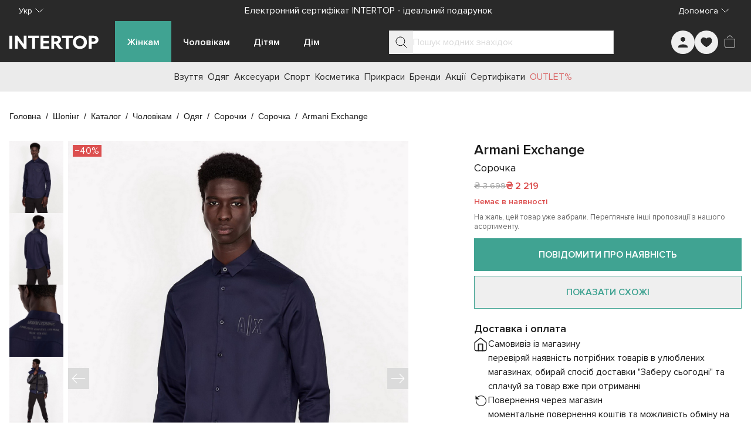

--- FILE ---
content_type: text/html;charset=utf-8
request_url: https://intertop.ua/uk-ua/product/shirt-armani-exchange-5784706
body_size: 88442
content:
<!DOCTYPE html><html  lang="uk"><head><meta charset="utf-8"><meta name="viewport" content="width=device-width, initial-scale=1"><title>Сорочка Armani Exchange модель 6KZC15-ZNZRZ-1505 для чоловіків, колір: Синій - купити в Києві, Україні в магазині Intertop: ціна, фото, відгуки</title><script src="https://www.google.com/recaptcha/enterprise.js?render=explicit" async defer></script><script>window.config = 'eyJkb21haW4iOiJpbnRlcnRvcC51YSIsImRlZmF1bHRMYW5ndWFnZSI6InVrLXVhIiwibGFuZ3VhZ2VzIjpbInJ1LXVhIiwidWstdWEiXSwicGhvbmVNYXNrIjoiKzM4IiwicGhvbmVSZWdleHAiOiIvXlxcKz8zPzg/[base64]/[base64]/aWQ9dWEubWFkLmludGVydG9wIn19'</script><style id="tw-inline">*,:after,:before{--tw-border-spacing-x:0;--tw-border-spacing-y:0;--tw-translate-x:0;--tw-translate-y:0;--tw-rotate:0;--tw-skew-x:0;--tw-skew-y:0;--tw-scale-x:1;--tw-scale-y:1;--tw-pan-x: ;--tw-pan-y: ;--tw-pinch-zoom: ;--tw-scroll-snap-strictness:proximity;--tw-gradient-from-position: ;--tw-gradient-via-position: ;--tw-gradient-to-position: ;--tw-ordinal: ;--tw-slashed-zero: ;--tw-numeric-figure: ;--tw-numeric-spacing: ;--tw-numeric-fraction: ;--tw-ring-inset: ;--tw-ring-offset-width:0px;--tw-ring-offset-color:#fff;--tw-ring-color:rgba(59,130,246,.5);--tw-ring-offset-shadow:0 0 #0000;--tw-ring-shadow:0 0 #0000;--tw-shadow:0 0 #0000;--tw-shadow-colored:0 0 #0000;--tw-blur: ;--tw-brightness: ;--tw-contrast: ;--tw-grayscale: ;--tw-hue-rotate: ;--tw-invert: ;--tw-saturate: ;--tw-sepia: ;--tw-drop-shadow: ;--tw-backdrop-blur: ;--tw-backdrop-brightness: ;--tw-backdrop-contrast: ;--tw-backdrop-grayscale: ;--tw-backdrop-hue-rotate: ;--tw-backdrop-invert: ;--tw-backdrop-opacity: ;--tw-backdrop-saturate: ;--tw-backdrop-sepia: ;--tw-contain-size: ;--tw-contain-layout: ;--tw-contain-paint: ;--tw-contain-style: }::backdrop{--tw-border-spacing-x:0;--tw-border-spacing-y:0;--tw-translate-x:0;--tw-translate-y:0;--tw-rotate:0;--tw-skew-x:0;--tw-skew-y:0;--tw-scale-x:1;--tw-scale-y:1;--tw-pan-x: ;--tw-pan-y: ;--tw-pinch-zoom: ;--tw-scroll-snap-strictness:proximity;--tw-gradient-from-position: ;--tw-gradient-via-position: ;--tw-gradient-to-position: ;--tw-ordinal: ;--tw-slashed-zero: ;--tw-numeric-figure: ;--tw-numeric-spacing: ;--tw-numeric-fraction: ;--tw-ring-inset: ;--tw-ring-offset-width:0px;--tw-ring-offset-color:#fff;--tw-ring-color:rgba(59,130,246,.5);--tw-ring-offset-shadow:0 0 #0000;--tw-ring-shadow:0 0 #0000;--tw-shadow:0 0 #0000;--tw-shadow-colored:0 0 #0000;--tw-blur: ;--tw-brightness: ;--tw-contrast: ;--tw-grayscale: ;--tw-hue-rotate: ;--tw-invert: ;--tw-saturate: ;--tw-sepia: ;--tw-drop-shadow: ;--tw-backdrop-blur: ;--tw-backdrop-brightness: ;--tw-backdrop-contrast: ;--tw-backdrop-grayscale: ;--tw-backdrop-hue-rotate: ;--tw-backdrop-invert: ;--tw-backdrop-opacity: ;--tw-backdrop-saturate: ;--tw-backdrop-sepia: ;--tw-contain-size: ;--tw-contain-layout: ;--tw-contain-paint: ;--tw-contain-style: }/*! tailwindcss v3.4.19 | MIT License | https://tailwindcss.com*/*,:after,:before{border:0 solid #e5e7eb;box-sizing:border-box}:after,:before{--tw-content:""}:host,html{line-height:1.5;-webkit-text-size-adjust:100%;font-family:ui-sans-serif,system-ui,sans-serif,Apple Color Emoji,Segoe UI Emoji,Segoe UI Symbol,Noto Color Emoji;font-feature-settings:normal;font-variation-settings:normal;-moz-tab-size:4;-o-tab-size:4;tab-size:4;-webkit-tap-highlight-color:transparent}body{line-height:inherit;margin:0}hr{border-top-width:1px;color:inherit;height:0}abbr:where([title]){-webkit-text-decoration:underline dotted;text-decoration:underline dotted}h1,h2,h3,h4,h5,h6{font-size:inherit;font-weight:inherit}a{color:inherit;text-decoration:inherit}b,strong{font-weight:bolder}code,kbd,pre,samp{font-family:ui-monospace,SFMono-Regular,Menlo,Monaco,Consolas,Liberation Mono,Courier New,monospace;font-feature-settings:normal;font-size:1em;font-variation-settings:normal}small{font-size:80%}sub,sup{font-size:75%;line-height:0;position:relative;vertical-align:baseline}sub{bottom:-.25em}sup{top:-.5em}table{border-collapse:collapse;border-color:inherit;text-indent:0}button,input,optgroup,select,textarea{color:inherit;font-family:inherit;font-feature-settings:inherit;font-size:100%;font-variation-settings:inherit;font-weight:inherit;letter-spacing:inherit;line-height:inherit;margin:0;padding:0}button,select{text-transform:none}button,input:where([type=button]),input:where([type=reset]),input:where([type=submit]){-webkit-appearance:button;background-color:transparent;background-image:none}:-moz-focusring{outline:auto}:-moz-ui-invalid{box-shadow:none}progress{vertical-align:baseline}::-webkit-inner-spin-button,::-webkit-outer-spin-button{height:auto}[type=search]{-webkit-appearance:textfield;outline-offset:-2px}::-webkit-search-decoration{-webkit-appearance:none}::-webkit-file-upload-button{-webkit-appearance:button;font:inherit}summary{display:list-item}blockquote,dd,dl,figure,h1,h2,h3,h4,h5,h6,hr,p,pre{margin:0}fieldset{margin:0}fieldset,legend{padding:0}menu,ol,ul{list-style:none;margin:0;padding:0}dialog{padding:0}textarea{resize:vertical}input::-moz-placeholder,textarea::-moz-placeholder{color:#9ca3af;opacity:1}input::placeholder,textarea::placeholder{color:#9ca3af;opacity:1}[role=button],button{cursor:pointer}:disabled{cursor:default}audio,canvas,embed,iframe,img,object,svg,video{display:block;vertical-align:middle}img,video{height:auto;max-width:100%}[hidden]:where(:not([hidden=until-found])){display:none}:root{--colors-primary-50:235 255 242;--colors-primary-100:217 253 228;--colors-primary-200:171 241 192;--colors-primary-300:130 234 158;--colors-primary-400:60 224 120;--colors-primary-500:19 195 96;--colors-primary-600:7 161 79;--colors-primary-700:13 127 63;--colors-primary-800:16 86 46;--colors-primary-900:15 50 30;--colors-secondary-50:247 245 253;--colors-secondary-100:239 236 251;--colors-secondary-200:225 218 246;--colors-secondary-300:216 203 245;--colors-secondary-400:198 177 246;--colors-secondary-500:180 151 249;--colors-secondary-600:151 111 238;--colors-secondary-700:119 79 209;--colors-secondary-800:82 52 153;--colors-secondary-900:48 32 86;--colors-positive-50:235 255 242;--colors-positive-100:217 253 228;--colors-positive-200:171 241 192;--colors-positive-300:130 234 158;--colors-positive-400:60 224 120;--colors-positive-500:19 195 96;--colors-positive-600:7 161 79;--colors-positive-700:13 127 63;--colors-positive-800:16 86 46;--colors-positive-900:15 50 30;--colors-negative-50:255 245 247;--colors-negative-100:255 232 237;--colors-negative-200:254 211 219;--colors-negative-300:253 193 202;--colors-negative-400:255 163 175;--colors-negative-500:255 127 143;--colors-negative-600:240 59 91;--colors-negative-700:208 13 48;--colors-negative-800:141 8 33;--colors-negative-900:76 15 23;--colors-warning-50:254 247 236;--colors-warning-100:255 238 211;--colors-warning-200:254 220 165;--colors-warning-300:254 202 132;--colors-warning-400:255 181 77;--colors-warning-500:237 153 14;--colors-warning-600:191 121 17;--colors-warning-700:157 93 3;--colors-warning-800:109 63 9;--colors-warning-900:62 35 10;--colors-neutral-50:249 251 250;--colors-neutral-100:239 244 241;--colors-neutral-200:217 226 220;--colors-neutral-300:187 198 190;--colors-neutral-400:129 140 133;--colors-neutral-500:100 111 104;--colors-neutral-600:77 86 79;--colors-neutral-700:56 65 59;--colors-neutral-800:37 43 39;--colors-neutral-900:21 26 22;--colors-disabled-50:249 251 250;--colors-disabled-100:239 244 241;--colors-disabled-200:217 226 220;--colors-disabled-300:187 198 190;--colors-disabled-400:129 140 133;--colors-disabled-500:100 111 104;--colors-disabled-600:77 86 79;--colors-disabled-700:56 65 59;--colors-disabled-800:37 43 39;--colors-disabled-900:21 26 22}*{-webkit-font-smoothing:antialiased}@font-face{font-display:swap;font-family:Proxima Nova;font-weight:400;src:url(/fonts/ProximaNova.woff2) format("woff2")}@font-face{font-display:swap;font-family:Proxima Nova;font-weight:600;src:url(/fonts/ProximaNova-Semibold.woff2) format("woff2")}body,html{height:100%;width:100%}body{font-family:Proxima Nova,sans-serif;font-weight:400;line-height:1.5;--tw-text-opacity:1;color:rgb(26 26 26/var(--tw-text-opacity,1))}b,strong{font-weight:600}.sr-only{border-width:0;height:1px;margin:-1px;overflow:hidden;padding:0;position:absolute;white-space:nowrap;width:1px;clip:rect(0,0,0,0)}@supports (-webkit-overflow-scrolling:touch){body,html{overscroll-behavior:auto}}@media (hover:hover) and (pointer:fine){body,html{overscroll-behavior:none}}.container{margin-left:auto;margin-right:auto;padding-left:16px;padding-right:16px;width:100%}@media (min-width:100%){.container{max-width:100%}}@media (min-width:1024px){.container{max-width:1024px}}@media (min-width:1280px){.container{max-width:1280px}}@media (min-width:1536px){.container{max-width:1536px}}.in-typo-heading-1{font-size:24px;line-height:32px}@media (min-width:1024px){.in-typo-heading-1{font-size:32px;line-height:48px}}.in-typo-heading-2{font-size:20px;line-height:28px}@media (min-width:1024px){.in-typo-heading-2{font-size:28px;line-height:34px}}.in-typo-heading-3{font-size:18px;line-height:28px}@media (min-width:1024px){.in-typo-heading-3{font-size:24px;line-height:32px}}.in-typo-heading-4{font-size:20px;line-height:28px}.in-typo-subtitle-18{font-size:18px;line-height:28px}.in-typo-subtitle-16{font-size:16px;line-height:24px}.in-typo-subtitle-14{font-size:14px;line-height:20px}.in-typo-body-18{font-size:18px;line-height:28px}.in-typo-body-16{font-size:16px;line-height:24px}.in-typo-body-14{font-size:14px;line-height:20px}.in-typo-caption-regular,.in-typo-caption-semibold{font-size:13px;line-height:16px}.in-typo-caption-semibold{font-weight:600}.sr-only{height:1px;margin:-1px;overflow:hidden;padding:0;position:absolute;width:1px;clip:rect(0,0,0,0);border-width:0;white-space:nowrap}.pointer-events-none{pointer-events:none}.visible{visibility:visible}.invisible{visibility:hidden}.static{position:static}.fixed{position:fixed}.absolute{position:absolute}.relative{position:relative}.sticky{position:sticky}.inset-0{inset:0}.-bottom-\[3px\]{bottom:-3px}.-left-\[3px\]{left:-3px}.-right-1{right:-.25rem}.bottom-0{bottom:0}.bottom-4{bottom:1rem}.bottom-\[100px\]{bottom:100px}.bottom-\[10px\]{bottom:10px}.bottom-\[11px\]{bottom:11px}.bottom-\[6px\]{bottom:6px}.bottom-\[8px\]{bottom:8px}.left-0{left:0}.left-1\/2{left:50%}.left-2{left:.5rem}.left-4{left:1rem}.left-\[102px\]{left:102px}.left-\[10px\]{left:10px}.left-\[12px\]{left:12px}.right-0{right:0}.right-2{right:.5rem}.right-3{right:.75rem}.right-4{right:1rem}.right-\[10px\]{right:10px}.top-0{top:0}.top-1\/2{top:50%}.top-1\/3{top:33.333333%}.top-2{top:.5rem}.top-4{top:1rem}.top-\[100px\]{top:100px}.top-\[10px\]{top:10px}.top-\[10vh\]{top:10vh}.top-\[12px\]{top:12px}.top-\[20px\]{top:20px}.top-\[50px\]{top:50px}.top-\[72px\]{top:72px}.top-\[80px\]{top:80px}.top-\[calc\(50\%-5px\)\]{top:calc(50% - 5px)}.-z-10{z-index:-10}.z-0{z-index:0}.z-10{z-index:10}.z-20{z-index:20}.z-30{z-index:30}.z-50{z-index:50}.z-\[10\]{z-index:10}.z-\[150\]{z-index:150}.z-\[1\]{z-index:1}.z-\[25\]{z-index:25}.z-\[2\]{z-index:2}.z-\[50\]{z-index:50}.order-1{order:1}.order-2,.order-\[2\]{order:2}.order-\[3\]{order:3}.order-\[4\]{order:4}.order-\[5\]{order:5}.order-first{order:-9999}.order-last{order:9999}.col-span-1{grid-column:span 1/span 1}.col-span-2{grid-column:span 2/span 2}.col-start-1{grid-column-start:1}.col-start-3{grid-column-start:3}.row-span-3{grid-row:span 3/span 3}.row-start-1{grid-row-start:1}.m-0{margin:0}.m-3{margin:.75rem}.m-5{margin:1.25rem}.m-auto{margin:auto}.mx-\[-1px\]{margin-left:-1px;margin-right:-1px}.mx-auto{margin-left:auto;margin-right:auto}.my-0{margin-bottom:0;margin-top:0}.my-10{margin-bottom:2.5rem;margin-top:2.5rem}.my-2{margin-bottom:.5rem;margin-top:.5rem}.my-20{margin-bottom:5rem;margin-top:5rem}.my-3{margin-bottom:.75rem;margin-top:.75rem}.my-4{margin-bottom:1rem;margin-top:1rem}.my-5{margin-bottom:1.25rem;margin-top:1.25rem}.my-6{margin-bottom:1.5rem;margin-top:1.5rem}.my-\[11px\]{margin-bottom:11px;margin-top:11px}.my-\[15px\]{margin-bottom:15px;margin-top:15px}.my-\[16px\]{margin-bottom:16px;margin-top:16px}.my-\[20px\]{margin-bottom:20px;margin-top:20px}.my-\[24px\]{margin-bottom:24px;margin-top:24px}.my-\[25px\]{margin-bottom:25px;margin-top:25px}.my-\[28px\]{margin-bottom:28px;margin-top:28px}.-mb-\[1px\]{margin-bottom:-1px}.-mr-\[1px\]{margin-right:-1px}.-mt-4{margin-top:-1rem}.-mt-\[100px\]{margin-top:-100px}.mb-1{margin-bottom:.25rem}.mb-10{margin-bottom:2.5rem}.mb-11{margin-bottom:2.75rem}.mb-12{margin-bottom:3rem}.mb-15{margin-bottom:60px}.mb-16{margin-bottom:4rem}.mb-2{margin-bottom:.5rem}.mb-2\.5{margin-bottom:.625rem}.mb-24{margin-bottom:6rem}.mb-3{margin-bottom:.75rem}.mb-4{margin-bottom:1rem}.mb-5{margin-bottom:1.25rem}.mb-6{margin-bottom:1.5rem}.mb-7{margin-bottom:1.75rem}.mb-8{margin-bottom:2rem}.mb-\[-1px\]{margin-bottom:-1px}.mb-\[100px\]{margin-bottom:100px}.mb-\[10px\]{margin-bottom:10px}.mb-\[12px\]{margin-bottom:12px}.mb-\[20px\]{margin-bottom:20px}.mb-\[24px\]{margin-bottom:24px}.mb-\[25px\]{margin-bottom:25px}.mb-\[30px\]{margin-bottom:30px}.mb-\[32px\]{margin-bottom:32px}.mb-\[34px\]{margin-bottom:34px}.mb-\[35px\]{margin-bottom:35px}.mb-\[3px\]{margin-bottom:3px}.mb-\[40px\]{margin-bottom:40px}.mb-\[50px\]{margin-bottom:50px}.mb-\[80px\]{margin-bottom:80px}.mb-\[8px\]{margin-bottom:8px}.ml-2{margin-left:.5rem}.ml-3{margin-left:.75rem}.ml-4{margin-left:1rem}.ml-\[28px\]{margin-left:28px}.ml-auto{margin-left:auto}.mr-1{margin-right:.25rem}.mr-2{margin-right:.5rem}.mr-3{margin-right:.75rem}.mr-4{margin-right:1rem}.mr-\[16px\]{margin-right:16px}.mr-\[28px\]{margin-right:28px}.mr-\[8px\]{margin-right:8px}.mr-auto{margin-right:auto}.mt-0{margin-top:0}.mt-0\.5{margin-top:.125rem}.mt-1{margin-top:.25rem}.mt-12{margin-top:3rem}.mt-14{margin-top:3.5rem}.mt-16{margin-top:4rem}.mt-2{margin-top:.5rem}.mt-4{margin-top:1rem}.mt-5{margin-top:1.25rem}.mt-6{margin-top:1.5rem}.mt-8{margin-top:2rem}.mt-\[-1px\]{margin-top:-1px}.mt-\[11px\]{margin-top:11px}.mt-\[12px\]{margin-top:12px}.mt-\[16px\]{margin-top:16px}.mt-\[20px\]{margin-top:20px}.mt-\[25px\]{margin-top:25px}.mt-\[32px\]{margin-top:32px}.mt-\[6px\]{margin-top:6px}.mt-\[8px\]{margin-top:8px}.mt-auto{margin-top:auto}.\!block{display:block!important}.block{display:block}.inline-block{display:inline-block}.inline{display:inline}.flex{display:flex}.inline-flex{display:inline-flex}.table{display:table}.grid{display:grid}.contents{display:contents}.list-item{display:list-item}.hidden{display:none}.aspect-\[1\/1\]{aspect-ratio:1/1}.aspect-\[150\/310\]{aspect-ratio:150/310}.aspect-\[173\/253\]{aspect-ratio:173/253}.aspect-\[326\/392\]{aspect-ratio:326/392}.aspect-\[415\/360\]{aspect-ratio:415/360}.aspect-\[709\/410\]{aspect-ratio:709/410}.aspect-product-gallery-picture,.aspect-product-picture{aspect-ratio:3/4}.aspect-square{aspect-ratio:1/1}.\!h-12{height:3rem!important}.\!h-auto{height:auto!important}.h-1{height:.25rem}.h-10{height:2.5rem}.h-11{height:2.75rem}.h-12{height:3rem}.h-14{height:3.5rem}.h-16{height:4rem}.h-24{height:6rem}.h-3{height:.75rem}.h-32{height:8rem}.h-4{height:1rem}.h-48{height:12rem}.h-5{height:1.25rem}.h-6{height:1.5rem}.h-64{height:16rem}.h-7{height:1.75rem}.h-8{height:2rem}.h-9{height:2.25rem}.h-\[1\.5em\]{height:1.5em}.h-\[100px\]{height:100px}.h-\[100svh\]{height:100svh}.h-\[10px\]{height:10px}.h-\[110px\]{height:110px}.h-\[120px\]{height:120px}.h-\[12px\]{height:12px}.h-\[130px\]{height:130px}.h-\[13px\]{height:13px}.h-\[146px\]{height:146px}.h-\[15px\]{height:15px}.h-\[16px\]{height:16px}.h-\[18px\]{height:18px}.h-\[20px\]{height:20px}.h-\[222px\]{height:222px}.h-\[226px\]{height:226px}.h-\[24px\]{height:24px}.h-\[25px\]{height:25px}.h-\[28px\]{height:28px}.h-\[300px\]{height:300px}.h-\[32px\]{height:32px}.h-\[34px\]{height:34px}.h-\[36px\]{height:36px}.h-\[384px\]{height:384px}.h-\[388px\]{height:388px}.h-\[40px\]{height:40px}.h-\[445px\]{height:445px}.h-\[45px\]{height:45px}.h-\[460px\]{height:460px}.h-\[48px\]{height:48px}.h-\[501px\]{height:501px}.h-\[50px\]{height:50px}.h-\[52px\]{height:52px}.h-\[56px\]{height:56px}.h-\[60px\]{height:60px}.h-\[64px\]{height:64px}.h-\[70px\]{height:70px}.h-\[72px\]{height:72px}.h-\[72vh\]{height:72vh}.h-\[8px\]{height:8px}.h-\[90px\]{height:90px}.h-\[9px\]{height:9px}.h-\[calc\(100svh-theme\(height\.navbar-mobile\)\)\]{height:calc(100svh - 52px)}.h-auto{height:auto}.h-fit{height:-moz-fit-content;height:fit-content}.h-full{height:100%}.h-max{height:-moz-max-content;height:max-content}.h-px{height:1px}.h-screen{height:100vh}.max-h-28{max-height:7rem}.max-h-\[125px\]{max-height:125px}.max-h-\[175px\]{max-height:175px}.max-h-\[200px\]{max-height:200px}.max-h-\[218px\]{max-height:218px}.max-h-\[250px\]{max-height:250px}.max-h-\[395px\]{max-height:395px}.max-h-\[396px\]{max-height:396px}.max-h-\[450px\]{max-height:450px}.max-h-\[495px\]{max-height:495px}.max-h-\[50px\]{max-height:50px}.max-h-\[620px\]{max-height:620px}.max-h-\[calc\(100svh-theme\(height\.navbar-desktop\)\*2\)\]{max-height:calc(100svh - 140px)}.max-h-full{max-height:100%}.max-h-max{max-height:-moz-max-content;max-height:max-content}.min-h-10{min-height:2.5rem}.min-h-\[1000px\]{min-height:1000px}.min-h-\[100px\]{min-height:100px}.min-h-\[12px\]{min-height:12px}.min-h-\[200px\]{min-height:200px}.min-h-\[24px\]{min-height:24px}.min-h-\[250px\]{min-height:250px}.min-h-\[28px\]{min-height:28px}.min-h-\[300px\]{min-height:300px}.min-h-\[320px\]{min-height:320px}.min-h-\[330px\]{min-height:330px}.min-h-\[340px\]{min-height:340px}.min-h-\[350px\]{min-height:350px}.min-h-\[400px\]{min-height:400px}.min-h-\[40px\]{min-height:40px}.min-h-\[480px\]{min-height:480px}.min-h-\[48px\]{min-height:48px}.min-h-\[500px\]{min-height:500px}.min-h-\[50px\]{min-height:50px}.min-h-\[560px\]{min-height:560px}.min-h-\[600px\]{min-height:600px}.min-h-\[60px\]{min-height:60px}.min-h-\[calc\(100svh-theme\(height\.header-mobile-normal\)\)\]{min-height:calc(100svh - 76px)}.min-h-\[calc\(100vh-40px\)\]{min-height:calc(100vh - 40px)}.min-h-full{min-height:100%}.min-h-screen{min-height:100vh}.min-h-svh{min-height:100svh}.\!w-12{width:3rem!important}.\!w-auto{width:auto!important}.\!w-full{width:100%!important}.w-0{width:0}.w-1\/2{width:50%}.w-10{width:2.5rem}.w-12{width:3rem}.w-14{width:3.5rem}.w-16{width:4rem}.w-24{width:6rem}.w-3{width:.75rem}.w-32{width:8rem}.w-36{width:9rem}.w-4{width:1rem}.w-40{width:10rem}.w-44{width:11rem}.w-48{width:12rem}.w-5{width:1.25rem}.w-6{width:1.5rem}.w-8{width:2rem}.w-9{width:2.25rem}.w-\[1\.5em\]{width:1.5em}.w-\[100px\]{width:100px}.w-\[100svw\]{width:100svw}.w-\[10px\]{width:10px}.w-\[11px\]{width:11px}.w-\[120px\]{width:120px}.w-\[12px\]{width:12px}.w-\[130px\]{width:130px}.w-\[152px\]{width:152px}.w-\[166px\]{width:166px}.w-\[16px\]{width:16px}.w-\[18px\]{width:18px}.w-\[200px\]{width:200px}.w-\[20px\]{width:20px}.w-\[240px\]{width:240px}.w-\[24px\]{width:24px}.w-\[275px\]{width:275px}.w-\[288px\]{width:288px}.w-\[28px\]{width:28px}.w-\[300px\]{width:300px}.w-\[308px\]{width:308px}.w-\[320px\]{width:320px}.w-\[328px\]{width:328px}.w-\[350px\]{width:350px}.w-\[36px\]{width:36px}.w-\[375px\]{width:375px}.w-\[380px\]{width:380px}.w-\[400px\]{width:400px}.w-\[40px\]{width:40px}.w-\[413px\]{width:413px}.w-\[42\%\]{width:42%}.w-\[48px\]{width:48px}.w-\[50px\]{width:50px}.w-\[56px\]{width:56px}.w-\[60px\]{width:60px}.w-\[70px\]{width:70px}.w-\[94px\]{width:94px}.w-\[9px\]{width:9px}.w-auto{width:auto}.w-fit{width:-moz-fit-content;width:fit-content}.w-full{width:100%}.w-max{width:-moz-max-content;width:max-content}.w-min{width:-moz-min-content;width:min-content}.min-w-0{min-width:0}.min-w-10{min-width:2.5rem}.min-w-12{min-width:3rem}.min-w-15{min-width:60px}.min-w-4{min-width:1rem}.min-w-5{min-width:1.25rem}.min-w-6{min-width:1.5rem}.min-w-\[100px\]{min-width:100px}.min-w-\[12px\]{min-width:12px}.min-w-\[150px\]{min-width:150px}.min-w-\[165px\]{min-width:165px}.min-w-\[18px\]{min-width:18px}.min-w-\[220px\]{min-width:220px}.min-w-\[250px\]{min-width:250px}.min-w-\[275px\]{min-width:275px}.min-w-\[280px\]{min-width:280px}.min-w-\[28px\]{min-width:28px}.min-w-\[300px\]{min-width:300px}.min-w-\[320px\]{min-width:320px}.min-w-\[32px\]{min-width:32px}.min-w-\[340px\]{min-width:340px}.min-w-\[344px\]{min-width:344px}.min-w-\[360px\]{min-width:360px}.min-w-\[36px\]{min-width:36px}.min-w-\[375px\]{min-width:375px}.min-w-\[40px\]{min-width:40px}.min-w-\[80px\]{min-width:80px}.min-w-\[90px\]{min-width:90px}.min-w-full{min-width:100%}.max-w-16{max-width:4rem}.max-w-2xl{max-width:42rem}.max-w-32{max-width:8rem}.max-w-3xl{max-width:48rem}.max-w-40{max-width:10rem}.max-w-48{max-width:12rem}.max-w-4xl{max-width:56rem}.max-w-60{max-width:15rem}.max-w-6xl{max-width:72rem}.max-w-7xl{max-width:80rem}.max-w-80{max-width:20rem}.max-w-\[100\%\]{max-width:100%}.max-w-\[1125px\]{max-width:1125px}.max-w-\[1200px\]{max-width:1200px}.max-w-\[145px\]{max-width:145px}.max-w-\[155px\]{max-width:155px}.max-w-\[168px\]{max-width:168px}.max-w-\[180px\]{max-width:180px}.max-w-\[197px\]{max-width:197px}.max-w-\[200px\]{max-width:200px}.max-w-\[205px\]{max-width:205px}.max-w-\[20px\]{max-width:20px}.max-w-\[230px\]{max-width:230px}.max-w-\[260px\]{max-width:260px}.max-w-\[28px\]{max-width:28px}.max-w-\[320px\]{max-width:320px}.max-w-\[343px\]{max-width:343px}.max-w-\[345px\]{max-width:345px}.max-w-\[360px\]{max-width:360px}.max-w-\[400px\]{max-width:400px}.max-w-\[60\%\]{max-width:60%}.max-w-\[70px\]{max-width:70px}.max-w-\[710px\]{max-width:710px}.max-w-\[835px\]{max-width:835px}.max-w-\[845px\]{max-width:845px}.max-w-\[970px\]{max-width:970px}.max-w-full{max-width:100%}.max-w-lg{max-width:32rem}.max-w-max{max-width:-moz-max-content;max-width:max-content}.max-w-md{max-width:28rem}.max-w-screen-2xl{max-width:1536px}.flex-1{flex:1 1 0%}.flex-\[0_0_100px\]{flex:0 0 100px}.flex-\[0_1_auto\]{flex:0 1 auto}.flex-\[0_1_max-content\]{flex:0 1 max-content}.flex-\[1_0_155px\]{flex:1 0 155px}.flex-\[1_0_20px\]{flex:1 0 20px}.flex-\[1_0_auto\]{flex:1 0 auto}.flex-\[1_0_max-content\]{flex:1 0 max-content}.flex-shrink{flex-shrink:1}.flex-shrink-0,.shrink-0{flex-shrink:0}.grow{flex-grow:1}.grow-0{flex-grow:0}.basis-0{flex-basis:0px}.basis-1\/2{flex-basis:50%}.basis-1\/3{flex-basis:33.333333%}.basis-1\/4{flex-basis:25%}.basis-\[100\%\]{flex-basis:100%}.border-collapse{border-collapse:collapse}.origin-bottom-right{transform-origin:bottom right}.-translate-x-0\.5{--tw-translate-x:-0.125rem}.-translate-x-0\.5,.-translate-x-1\/2{transform:translate(var(--tw-translate-x),var(--tw-translate-y)) rotate(var(--tw-rotate)) skewX(var(--tw-skew-x)) skewY(var(--tw-skew-y)) scaleX(var(--tw-scale-x)) scaleY(var(--tw-scale-y))}.-translate-x-1\/2{--tw-translate-x:-50%}.-translate-x-\[70px\]{--tw-translate-x:-70px}.-translate-x-\[70px\],.-translate-x-full{transform:translate(var(--tw-translate-x),var(--tw-translate-y)) rotate(var(--tw-rotate)) skewX(var(--tw-skew-x)) skewY(var(--tw-skew-y)) scaleX(var(--tw-scale-x)) scaleY(var(--tw-scale-y))}.-translate-x-full{--tw-translate-x:-100%}.-translate-y-0{--tw-translate-y:-0px}.-translate-y-0,.-translate-y-0\.5{transform:translate(var(--tw-translate-x),var(--tw-translate-y)) rotate(var(--tw-rotate)) skewX(var(--tw-skew-x)) skewY(var(--tw-skew-y)) scaleX(var(--tw-scale-x)) scaleY(var(--tw-scale-y))}.-translate-y-0\.5{--tw-translate-y:-0.125rem}.-translate-y-1{--tw-translate-y:-0.25rem}.-translate-y-1,.-translate-y-1\/2{transform:translate(var(--tw-translate-x),var(--tw-translate-y)) rotate(var(--tw-rotate)) skewX(var(--tw-skew-x)) skewY(var(--tw-skew-y)) scaleX(var(--tw-scale-x)) scaleY(var(--tw-scale-y))}.-translate-y-1\/2{--tw-translate-y:-50%}.-translate-y-\[100px\]{--tw-translate-y:-100px}.-translate-y-\[100px\],.translate-x-0{transform:translate(var(--tw-translate-x),var(--tw-translate-y)) rotate(var(--tw-rotate)) skewX(var(--tw-skew-x)) skewY(var(--tw-skew-y)) scaleX(var(--tw-scale-x)) scaleY(var(--tw-scale-y))}.translate-x-0{--tw-translate-x:0px}.translate-x-0\.5{--tw-translate-x:0.125rem}.translate-x-0\.5,.translate-x-6{transform:translate(var(--tw-translate-x),var(--tw-translate-y)) rotate(var(--tw-rotate)) skewX(var(--tw-skew-x)) skewY(var(--tw-skew-y)) scaleX(var(--tw-scale-x)) scaleY(var(--tw-scale-y))}.translate-x-6{--tw-translate-x:1.5rem}.translate-x-\[-5px\]{--tw-translate-x:-5px}.translate-x-\[-5px\],.translate-x-\[5px\]{transform:translate(var(--tw-translate-x),var(--tw-translate-y)) rotate(var(--tw-rotate)) skewX(var(--tw-skew-x)) skewY(var(--tw-skew-y)) scaleX(var(--tw-scale-x)) scaleY(var(--tw-scale-y))}.translate-x-\[5px\]{--tw-translate-x:5px}.translate-y-0{--tw-translate-y:0px}.translate-y-0,.translate-y-0\.5{transform:translate(var(--tw-translate-x),var(--tw-translate-y)) rotate(var(--tw-rotate)) skewX(var(--tw-skew-x)) skewY(var(--tw-skew-y)) scaleX(var(--tw-scale-x)) scaleY(var(--tw-scale-y))}.translate-y-0\.5{--tw-translate-y:0.125rem}.translate-y-10{--tw-translate-y:2.5rem}.translate-y-10,.translate-y-\[-5px\]{transform:translate(var(--tw-translate-x),var(--tw-translate-y)) rotate(var(--tw-rotate)) skewX(var(--tw-skew-x)) skewY(var(--tw-skew-y)) scaleX(var(--tw-scale-x)) scaleY(var(--tw-scale-y))}.translate-y-\[-5px\]{--tw-translate-y:-5px}.-rotate-90{--tw-rotate:-90deg}.-rotate-90,.rotate-180{transform:translate(var(--tw-translate-x),var(--tw-translate-y)) rotate(var(--tw-rotate)) skewX(var(--tw-skew-x)) skewY(var(--tw-skew-y)) scaleX(var(--tw-scale-x)) scaleY(var(--tw-scale-y))}.rotate-180{--tw-rotate:180deg}.rotate-45{--tw-rotate:45deg}.rotate-45,.rotate-90{transform:translate(var(--tw-translate-x),var(--tw-translate-y)) rotate(var(--tw-rotate)) skewX(var(--tw-skew-x)) skewY(var(--tw-skew-y)) scaleX(var(--tw-scale-x)) scaleY(var(--tw-scale-y))}.rotate-90{--tw-rotate:90deg}.transform{transform:translate(var(--tw-translate-x),var(--tw-translate-y)) rotate(var(--tw-rotate)) skewX(var(--tw-skew-x)) skewY(var(--tw-skew-y)) scaleX(var(--tw-scale-x)) scaleY(var(--tw-scale-y))}.animate-\[scroll-left_30s_linear_infinite\]{animation:scroll-left 30s linear infinite}@keyframes pulse{50%{opacity:.5}}.animate-pulse{animation:pulse 2s cubic-bezier(.4,0,.6,1) infinite}@keyframes spin-reverse{0%{transform:rotate(1turn)}}.animate-spin-reverse{animation:spin-reverse 1s linear infinite}@keyframes spin{to{transform:rotate(1turn)}}.animate-spin-slow{animation:spin 1.5s linear infinite}@keyframes stroke-loader-circular{0%{stroke-dasharray:1,200;stroke-dashoffset:0}50%{stroke-dasharray:140,200;stroke-dashoffset:-35}to{stroke-dasharray:89,200;stroke-dashoffset:-150}}.animate-stroke-loader-circular{animation:stroke-loader-circular 2s ease-in-out infinite}.cursor-grab{cursor:grab}.cursor-not-allowed{cursor:not-allowed}.cursor-pointer{cursor:pointer}.list-inside{list-style-position:inside}.list-outside{list-style-position:outside}.list-disc{list-style-type:disc}.list-none{list-style-type:none}.appearance-none{-webkit-appearance:none;-moz-appearance:none;appearance:none}.columns-2{-moz-columns:2;column-count:2}.columns-3{-moz-columns:3;column-count:3}.grid-flow-row{grid-auto-flow:row}.auto-rows-max{grid-auto-rows:max-content}.grid-cols-1{grid-template-columns:repeat(1,minmax(0,1fr))}.grid-cols-2{grid-template-columns:repeat(2,minmax(0,1fr))}.grid-cols-3{grid-template-columns:repeat(3,minmax(0,1fr))}.grid-cols-5{grid-template-columns:repeat(5,minmax(0,1fr))}.grid-cols-\[1fr_auto\]{grid-template-columns:1fr auto}.grid-cols-\[auto_1fr_auto\]{grid-template-columns:auto 1fr auto}.grid-rows-\[0fr\]{grid-template-rows:0fr}.grid-rows-\[1fr\]{grid-template-rows:1fr}.flex-row{flex-direction:row}.flex-row-reverse{flex-direction:row-reverse}.flex-col{flex-direction:column}.flex-col-reverse{flex-direction:column-reverse}.flex-wrap{flex-wrap:wrap}.flex-nowrap{flex-wrap:nowrap}.place-content-center{place-content:center}.place-items-center{place-items:center}.content-between{align-content:space-between}.items-start{align-items:flex-start}.items-end{align-items:flex-end}.items-center{align-items:center}.items-baseline{align-items:baseline}.items-stretch{align-items:stretch}.justify-start{justify-content:flex-start}.justify-end{justify-content:flex-end}.justify-center{justify-content:center}.justify-between{justify-content:space-between}.justify-items-start{justify-items:start}.gap-0{gap:0}.gap-1{gap:.25rem}.gap-1\.5{gap:.375rem}.gap-10{gap:2.5rem}.gap-12{gap:3rem}.gap-15{gap:60px}.gap-2{gap:.5rem}.gap-2\.5{gap:.625rem}.gap-3{gap:.75rem}.gap-4{gap:1rem}.gap-5{gap:1.25rem}.gap-6{gap:1.5rem}.gap-7{gap:1.75rem}.gap-8{gap:2rem}.gap-\[0\.5rem\]{gap:.5rem}.gap-\[10px\]{gap:10px}.gap-\[12px\]{gap:12px}.gap-\[13px\]{gap:13px}.gap-\[15px\]{gap:15px}.gap-\[16px\]{gap:16px}.gap-\[1px\]{gap:1px}.gap-\[20px\]{gap:20px}.gap-\[22px\]{gap:22px}.gap-\[24px\]{gap:24px}.gap-\[25px\]{gap:25px}.gap-\[30px\]{gap:30px}.gap-\[4px\]{gap:4px}.gap-\[5px\]{gap:5px}.gap-\[80px\]{gap:80px}.gap-\[8px\]{gap:8px}.gap-x-10{-moz-column-gap:2.5rem;column-gap:2.5rem}.gap-x-5{-moz-column-gap:1.25rem;column-gap:1.25rem}.gap-x-6{-moz-column-gap:1.5rem;column-gap:1.5rem}.gap-y-12{row-gap:3rem}.gap-y-2{row-gap:.5rem}.gap-y-8{row-gap:2rem}.space-y-1>:not([hidden])~:not([hidden]){--tw-space-y-reverse:0;margin-bottom:calc(.25rem*var(--tw-space-y-reverse));margin-top:calc(.25rem*(1 - var(--tw-space-y-reverse)))}.space-y-12>:not([hidden])~:not([hidden]){--tw-space-y-reverse:0;margin-bottom:calc(3rem*var(--tw-space-y-reverse));margin-top:calc(3rem*(1 - var(--tw-space-y-reverse)))}.space-y-2>:not([hidden])~:not([hidden]){--tw-space-y-reverse:0;margin-bottom:calc(.5rem*var(--tw-space-y-reverse));margin-top:calc(.5rem*(1 - var(--tw-space-y-reverse)))}.space-y-3>:not([hidden])~:not([hidden]){--tw-space-y-reverse:0;margin-bottom:calc(.75rem*var(--tw-space-y-reverse));margin-top:calc(.75rem*(1 - var(--tw-space-y-reverse)))}.space-y-4>:not([hidden])~:not([hidden]){--tw-space-y-reverse:0;margin-bottom:calc(1rem*var(--tw-space-y-reverse));margin-top:calc(1rem*(1 - var(--tw-space-y-reverse)))}.space-y-6>:not([hidden])~:not([hidden]){--tw-space-y-reverse:0;margin-bottom:calc(1.5rem*var(--tw-space-y-reverse));margin-top:calc(1.5rem*(1 - var(--tw-space-y-reverse)))}.space-y-8>:not([hidden])~:not([hidden]){--tw-space-y-reverse:0;margin-bottom:calc(2rem*var(--tw-space-y-reverse));margin-top:calc(2rem*(1 - var(--tw-space-y-reverse)))}.divide-y>:not([hidden])~:not([hidden]){--tw-divide-y-reverse:0;border-bottom-width:calc(1px*var(--tw-divide-y-reverse));border-top-width:calc(1px*(1 - var(--tw-divide-y-reverse)))}.divide-in-neutral-300>:not([hidden])~:not([hidden]){--tw-divide-opacity:1;border-color:rgb(219 219 219/var(--tw-divide-opacity,1))}.self-center{align-self:center}.overflow-auto{overflow:auto}.overflow-hidden{overflow:hidden}.overflow-visible{overflow:visible}.overflow-x-auto{overflow-x:auto}.overflow-y-auto{overflow-y:auto}.overflow-x-hidden{overflow-x:hidden}.overflow-y-hidden{overflow-y:hidden}.truncate{overflow:hidden;text-overflow:ellipsis;white-space:nowrap}.hyphens-auto{hyphens:auto}.whitespace-break-spaces{white-space:break-spaces}.text-wrap{text-wrap:wrap}.text-nowrap{text-wrap:nowrap}.break-words{overflow-wrap:break-word}.\!rounded{border-radius:.25rem!important}.\!rounded-full{border-radius:9999px!important}.rounded{border-radius:.25rem}.rounded-3xl{border-radius:1.5rem}.rounded-\[25px\]{border-radius:25px}.rounded-full{border-radius:9999px}.rounded-lg{border-radius:.5rem}.rounded-md{border-radius:.375rem}.rounded-sm{border-radius:.125rem}.rounded-xl{border-radius:.75rem}.border{border-width:1px}.border-0{border-width:0}.border-2{border-width:2px}.border-x-\[1px\]{border-left-width:1px;border-right-width:1px}.border-y{border-bottom-width:1px;border-top-width:1px}.\!border-t-0{border-top-width:0!important}.border-b,.border-b-\[1px\]{border-bottom-width:1px}.border-t{border-top-width:1px}.border-solid{border-style:solid}.border-dashed{border-style:dashed}.border-none{border-style:none}.\!border-in-danger{--tw-border-opacity:1!important;border-color:rgb(220 79 79/var(--tw-border-opacity,1))!important}.border-amber-600{--tw-border-opacity:1;border-color:rgb(217 119 6/var(--tw-border-opacity,1))}.border-current{border-color:currentColor}.border-gray-500{--tw-border-opacity:1;border-color:rgb(107 114 128/var(--tw-border-opacity,1))}.border-in-danger{--tw-border-opacity:1;border-color:rgb(220 79 79/var(--tw-border-opacity,1))}.border-in-neutral-200{--tw-border-opacity:1;border-color:rgb(235 235 235/var(--tw-border-opacity,1))}.border-in-neutral-300{--tw-border-opacity:1;border-color:rgb(219 219 219/var(--tw-border-opacity,1))}.border-in-neutral-400{--tw-border-opacity:1;border-color:rgb(153 153 153/var(--tw-border-opacity,1))}.border-in-neutral-500{--tw-border-opacity:1;border-color:rgb(64 64 64/var(--tw-border-opacity,1))}.border-in-neutral-600{--tw-border-opacity:1;border-color:rgb(102 102 102/var(--tw-border-opacity,1))}.border-negative-700{--tw-border-opacity:1;border-color:rgb(var(--colors-negative-700)/var(--tw-border-opacity,1))}.border-neutral-100{--tw-border-opacity:1;border-color:rgb(var(--colors-neutral-100)/var(--tw-border-opacity,1))}.border-neutral-500{--tw-border-opacity:1;border-color:rgb(var(--colors-neutral-500)/var(--tw-border-opacity,1))}.border-red-500{--tw-border-opacity:1;border-color:rgb(239 68 68/var(--tw-border-opacity,1))}.border-transparent{border-color:transparent}.border-white{--tw-border-opacity:1;border-color:rgb(255 255 255/var(--tw-border-opacity,1))}.border-b-current{border-bottom-color:currentColor}.border-b-in-neutral-100{--tw-border-opacity:1;border-bottom-color:rgb(245 245 245/var(--tw-border-opacity,1))}.border-b-in-neutral-200{--tw-border-opacity:1;border-bottom-color:rgb(235 235 235/var(--tw-border-opacity,1))}.border-b-in-neutral-300{--tw-border-opacity:1;border-bottom-color:rgb(219 219 219/var(--tw-border-opacity,1))}.border-b-neutral-900{--tw-border-opacity:1;border-bottom-color:rgb(var(--colors-neutral-900)/var(--tw-border-opacity,1))}.\!bg-in-neutral-100{--tw-bg-opacity:1!important;background-color:rgb(245 245 245/var(--tw-bg-opacity,1))!important}.\!bg-white{--tw-bg-opacity:1!important;background-color:rgb(255 255 255/var(--tw-bg-opacity,1))!important}.bg-\[\#090807\]{--tw-bg-opacity:1;background-color:rgb(9 8 7/var(--tw-bg-opacity,1))}.bg-\[\#0D0908\]{--tw-bg-opacity:1;background-color:rgb(13 9 8/var(--tw-bg-opacity,1))}.bg-\[\#828181\]{--tw-bg-opacity:1;background-color:rgb(130 129 129/var(--tw-bg-opacity,1))}.bg-\[\#838cc6\]{--tw-bg-opacity:1;background-color:rgb(131 140 198/var(--tw-bg-opacity,1))}.bg-\[\#E3F4F6\]{--tw-bg-opacity:1;background-color:rgb(227 244 246/var(--tw-bg-opacity,1))}.bg-\[\#FFEECC\]{--tw-bg-opacity:1;background-color:rgb(255 238 204/var(--tw-bg-opacity,1))}.bg-\[\#fff156\]{--tw-bg-opacity:1;background-color:rgb(255 241 86/var(--tw-bg-opacity,1))}.bg-amber-100{--tw-bg-opacity:1;background-color:rgb(254 243 199/var(--tw-bg-opacity,1))}.bg-amber-50{--tw-bg-opacity:1;background-color:rgb(255 251 235/var(--tw-bg-opacity,1))}.bg-black{--tw-bg-opacity:1;background-color:rgb(0 0 0/var(--tw-bg-opacity,1))}.bg-blue-500{--tw-bg-opacity:1;background-color:rgb(59 130 246/var(--tw-bg-opacity,1))}.bg-gray-500{--tw-bg-opacity:1;background-color:rgb(107 114 128/var(--tw-bg-opacity,1))}.bg-in-danger{--tw-bg-opacity:1;background-color:rgb(220 79 79/var(--tw-bg-opacity,1))}.bg-in-info-bg-light{--tw-bg-opacity:1;background-color:rgb(240 246 255/var(--tw-bg-opacity,1))}.bg-in-neutral-100{--tw-bg-opacity:1;background-color:rgb(245 245 245/var(--tw-bg-opacity,1))}.bg-in-neutral-200{--tw-bg-opacity:1;background-color:rgb(235 235 235/var(--tw-bg-opacity,1))}.bg-in-neutral-300{--tw-bg-opacity:1;background-color:rgb(219 219 219/var(--tw-bg-opacity,1))}.bg-in-neutral-400{--tw-bg-opacity:1;background-color:rgb(153 153 153/var(--tw-bg-opacity,1))}.bg-in-neutral-400\/50{background-color:hsla(0,0%,60%,.5)}.bg-in-neutral-50{--tw-bg-opacity:1;background-color:rgb(255 255 255/var(--tw-bg-opacity,1))}.bg-in-neutral-500{--tw-bg-opacity:1;background-color:rgb(64 64 64/var(--tw-bg-opacity,1))}.bg-in-neutral-700{--tw-bg-opacity:1;background-color:rgb(41 41 41/var(--tw-bg-opacity,1))}.bg-in-neutral-900{--tw-bg-opacity:1;background-color:rgb(0 0 0/var(--tw-bg-opacity,1))}.bg-in-primary-main{--tw-bg-opacity:1;background-color:rgb(64 163 146/var(--tw-bg-opacity,1))}.bg-in-primary-main\/10{background-color:rgba(64,163,146,.1)}.bg-in-rating{--tw-bg-opacity:1;background-color:rgb(245 163 0/var(--tw-bg-opacity,1))}.bg-in-sale-price{--tw-bg-opacity:1;background-color:rgb(220 79 79/var(--tw-bg-opacity,1))}.bg-in-success-bg-dark{--tw-bg-opacity:1;background-color:rgb(195 240 216/var(--tw-bg-opacity,1))}.bg-in-warning-bg{--tw-bg-opacity:1;background-color:rgb(255 249 235/var(--tw-bg-opacity,1))}.bg-negative-900{--tw-bg-opacity:1;background-color:rgb(var(--colors-negative-900)/var(--tw-bg-opacity,1))}.bg-neutral-300{--tw-bg-opacity:1;background-color:rgb(var(--colors-neutral-300)/var(--tw-bg-opacity,1))}.bg-primary-700{--tw-bg-opacity:1;background-color:rgb(var(--colors-primary-700)/var(--tw-bg-opacity,1))}.bg-red-500{--tw-bg-opacity:1;background-color:rgb(239 68 68/var(--tw-bg-opacity,1))}.bg-red-700{--tw-bg-opacity:1;background-color:rgb(185 28 28/var(--tw-bg-opacity,1))}.bg-secondary-700{--tw-bg-opacity:1;background-color:rgb(var(--colors-secondary-700)/var(--tw-bg-opacity,1))}.bg-sky-700{--tw-bg-opacity:1;background-color:rgb(3 105 161/var(--tw-bg-opacity,1))}.bg-transparent{background-color:transparent}.bg-white{--tw-bg-opacity:1;background-color:rgb(255 255 255/var(--tw-bg-opacity,1))}.bg-white\/10{background-color:hsla(0,0%,100%,.1)}.bg-\[url\(\'\/assets\/images\/404-bg\.webp\'\)\]{background-image:url(/assets/images/404-bg.webp)}.bg-\[url\(\'\/assets\/images\/5xx-bg\.webp\'\)\]{background-image:url(/assets/images/5xx-bg.webp)}.bg-\[url\(\'\/assets\/images\/cars-background-for-subscription\.webp\'\)\]{background-image:url(/assets/images/cars-background-for-subscription.webp)}.bg-\[url\(\'\/assets\/images\/nps-bg\.webp\'\)\]{background-image:url(/assets/images/nps-bg.webp)}.bg-gradient-to-b{background-image:linear-gradient(to bottom,var(--tw-gradient-stops))}.bg-gradient-to-br{background-image:linear-gradient(to bottom right,var(--tw-gradient-stops))}.bg-none{background-image:none}.from-black{--tw-gradient-from:#000 var(--tw-gradient-from-position);--tw-gradient-to:transparent var(--tw-gradient-to-position);--tw-gradient-stops:var(--tw-gradient-from),var(--tw-gradient-to)}.from-cyan-50{--tw-gradient-from:#ecfeff var(--tw-gradient-from-position);--tw-gradient-to:rgba(236,254,255,0) var(--tw-gradient-to-position);--tw-gradient-stops:var(--tw-gradient-from),var(--tw-gradient-to)}.from-purple-100{--tw-gradient-from:#f3e8ff var(--tw-gradient-from-position);--tw-gradient-to:rgba(243,232,255,0) var(--tw-gradient-to-position);--tw-gradient-stops:var(--tw-gradient-from),var(--tw-gradient-to)}.from-red-50{--tw-gradient-from:#fef2f2 var(--tw-gradient-from-position);--tw-gradient-to:hsla(0,86%,97%,0) var(--tw-gradient-to-position);--tw-gradient-stops:var(--tw-gradient-from),var(--tw-gradient-to)}.from-transparent{--tw-gradient-from:transparent var(--tw-gradient-from-position);--tw-gradient-to:transparent var(--tw-gradient-to-position);--tw-gradient-stops:var(--tw-gradient-from),var(--tw-gradient-to)}.via-gray-900{--tw-gradient-to:rgba(17,24,39,0) var(--tw-gradient-to-position);--tw-gradient-stops:var(--tw-gradient-from),#111827 var(--tw-gradient-via-position),var(--tw-gradient-to)}.to-red-900{--tw-gradient-to:#7f1d1d var(--tw-gradient-to-position)}.to-white{--tw-gradient-to:#fff var(--tw-gradient-to-position)}.bg-\[length\:100\%\]{background-size:100%}.bg-\[length\:115\%\]{background-size:115%}.bg-\[size\:100\%\]{background-size:100%}.bg-contain{background-size:contain}.bg-cover{background-size:cover}.bg-clip-content{background-clip:content-box}.bg-\[0_-55px\]{background-position:0 -55px}.bg-\[position\:center_10\%\]{background-position:center 10%}.bg-center{background-position:50%}.bg-left{background-position:0}.bg-right{background-position:100%}.bg-no-repeat{background-repeat:no-repeat}.fill-current{fill:currentColor}.fill-in-primary-main{fill:#40a392}.fill-none{fill:none}.fill-transparent{fill:transparent}.fill-white{fill:#fff}.\!stroke-white{stroke:#fff!important}.stroke-current{stroke:currentColor}.stroke-in-neutral-700{stroke:#292929}.stroke-in-neutral-800{stroke:#1a1a1a}.stroke-in-primary-main{stroke:#40a392}.stroke-white{stroke:#fff}.stroke-2{stroke-width:2}.stroke-\[10px\]{stroke-width:10px}.stroke-\[2px\]{stroke-width:2px}.stroke-\[3px\]{stroke-width:3px}.stroke-\[4px\]{stroke-width:4px}.stroke-\[6px\]{stroke-width:6px}.stroke-\[8px\]{stroke-width:8px}.object-contain{-o-object-fit:contain;object-fit:contain}.object-cover{-o-object-fit:cover;object-fit:cover}.object-top{-o-object-position:top;object-position:top}.p-0{padding:0}.p-0\.5{padding:.125rem}.p-1{padding:.25rem}.p-1\.5{padding:.375rem}.p-15{padding:60px}.p-2{padding:.5rem}.p-2\.5{padding:.625rem}.p-3{padding:.75rem}.p-4{padding:1rem}.p-5{padding:1.25rem}.p-6{padding:1.5rem}.p-8{padding:2rem}.p-\[12px\]{padding:12px}.p-\[20px\]{padding:20px}.p-\[20px_30px\]{padding:20px 30px}.p-\[3px\]{padding:3px}.p-\[40px\]{padding:40px}.p-\[55px\]{padding:55px}.p-\[8px_14px\]{padding:8px 14px}.px-0{padding-left:0;padding-right:0}.px-1{padding-left:.25rem;padding-right:.25rem}.px-1\.5{padding-left:.375rem;padding-right:.375rem}.px-2{padding-left:.5rem;padding-right:.5rem}.px-2\.5{padding-left:.625rem;padding-right:.625rem}.px-3{padding-left:.75rem;padding-right:.75rem}.px-3\.5{padding-left:.875rem;padding-right:.875rem}.px-4{padding-left:1rem;padding-right:1rem}.px-5{padding-left:1.25rem;padding-right:1.25rem}.px-6{padding-left:1.5rem;padding-right:1.5rem}.px-7{padding-left:1.75rem;padding-right:1.75rem}.px-\[12px\]{padding-left:12px;padding-right:12px}.px-\[15px\]{padding-left:15px;padding-right:15px}.px-\[16px\]{padding-left:16px;padding-right:16px}.px-\[26px\]{padding-left:26px;padding-right:26px}.px-\[40px\]{padding-left:40px;padding-right:40px}.py-0{padding-bottom:0;padding-top:0}.py-0\.5{padding-bottom:.125rem;padding-top:.125rem}.py-1{padding-bottom:.25rem;padding-top:.25rem}.py-1\.5{padding-bottom:.375rem;padding-top:.375rem}.py-10{padding-bottom:2.5rem;padding-top:2.5rem}.py-12{padding-bottom:3rem;padding-top:3rem}.py-16{padding-bottom:4rem;padding-top:4rem}.py-2{padding-bottom:.5rem;padding-top:.5rem}.py-20{padding-bottom:5rem;padding-top:5rem}.py-3{padding-bottom:.75rem;padding-top:.75rem}.py-4{padding-bottom:1rem;padding-top:1rem}.py-5{padding-bottom:1.25rem;padding-top:1.25rem}.py-6{padding-bottom:1.5rem;padding-top:1.5rem}.py-7{padding-bottom:1.75rem;padding-top:1.75rem}.py-8{padding-bottom:2rem;padding-top:2rem}.py-9{padding-bottom:2.25rem;padding-top:2.25rem}.py-\[20px\]{padding-bottom:20px;padding-top:20px}.py-\[30px\]{padding-bottom:30px;padding-top:30px}.py-\[40px\]{padding-bottom:40px;padding-top:40px}.py-\[44px\]{padding-bottom:44px;padding-top:44px}.py-\[50px\]{padding-bottom:50px;padding-top:50px}.py-\[6px\]{padding-bottom:6px;padding-top:6px}.py-\[80px\]{padding-bottom:80px;padding-top:80px}.pb-0{padding-bottom:0}.pb-10{padding-bottom:2.5rem}.pb-16{padding-bottom:4rem}.pb-2{padding-bottom:.5rem}.pb-3{padding-bottom:.75rem}.pb-4{padding-bottom:1rem}.pb-5{padding-bottom:1.25rem}.pb-6{padding-bottom:1.5rem}.pb-\[10px\]{padding-bottom:10px}.pb-\[30px\]{padding-bottom:30px}.pb-\[40px\]{padding-bottom:40px}.pl-0{padding-left:0}.pl-1{padding-left:.25rem}.pl-1\.5{padding-left:.375rem}.pl-2{padding-left:.5rem}.pl-2\.5{padding-left:.625rem}.pl-3{padding-left:.75rem}.pl-4{padding-left:1rem}.pl-5{padding-left:1.25rem}.pl-\[2px\]{padding-left:2px}.pl-\[3px\]{padding-left:3px}.pr-0{padding-right:0}.pr-0\.5{padding-right:.125rem}.pr-1\.5{padding-right:.375rem}.pr-2{padding-right:.5rem}.pr-3{padding-right:.75rem}.pr-3\.5{padding-right:.875rem}.pr-4{padding-right:1rem}.pr-5{padding-right:1.25rem}.pr-6{padding-right:1.5rem}.pt-0{padding-top:0}.pt-10{padding-top:2.5rem}.pt-16{padding-top:4rem}.pt-2{padding-top:.5rem}.pt-4{padding-top:1rem}.pt-5{padding-top:1.25rem}.pt-6{padding-top:1.5rem}.pt-8{padding-top:2rem}.pt-\[12px\]{padding-top:12px}.pt-\[16px\]{padding-top:16px}.pt-\[30px\]{padding-top:30px}.pt-\[50px\]{padding-top:50px}.pt-\[53vw\]{padding-top:53vw}.pt-\[80px\]{padding-top:80px}.text-left{text-align:left}.text-center{text-align:center}.text-right{text-align:right}.text-end{text-align:end}.align-top{vertical-align:top}.align-middle{vertical-align:middle}.font-mono{font-family:ui-monospace,SFMono-Regular,Menlo,Monaco,Consolas,Liberation Mono,Courier New,monospace}.text-2xl{font-size:1.5rem;line-height:2rem}.text-2xs{font-size:10px;line-height:11px}.text-3xl{font-size:1.875rem;line-height:2.25rem}.text-3xs{font-size:8px;line-height:8px}.text-4xl{font-size:2.25rem;line-height:2.5rem}.text-5xl{font-size:3rem;line-height:1}.text-6xl{font-size:3.75rem;line-height:1}.text-7xl{font-size:4.5rem;line-height:1}.text-8xl{font-size:6rem;line-height:1}.text-9xl{font-size:8rem;line-height:1}.text-\[1\.25rem\]{font-size:1.25rem}.text-\[12px\]{font-size:12px}.text-\[13px\]{font-size:13px}.text-\[14px\]{font-size:14px}.text-\[15px\]{font-size:15px}.text-\[16px\]{font-size:16px}.text-\[18px\]{font-size:18px}.text-\[20px\]{font-size:20px}.text-\[22px\]{font-size:22px}.text-\[24px\]{font-size:24px}.text-\[26px\]{font-size:26px}.text-\[2rem\]{font-size:2rem}.text-\[3\.375rem\]{font-size:3.375rem}.text-\[30px\]{font-size:30px}.text-\[32px\]{font-size:32px}.text-\[35px\]{font-size:35px}.text-\[36px\]{font-size:36px}.text-\[46px\]{font-size:46px}.text-\[8px\]{font-size:8px}.text-base{font-size:1rem;line-height:1.5rem}.text-lg{font-size:1.125rem;line-height:1.75rem}.text-sm{font-size:.875rem;line-height:1.25rem}.text-xl{font-size:1.25rem;line-height:1.75rem}.text-xs{font-size:.75rem;line-height:1rem}.font-\[400\]{font-weight:400}.font-\[600\]{font-weight:600}.font-bold{font-weight:700}.font-medium{font-weight:500}.font-normal{font-weight:400}.font-semibold{font-weight:600}.uppercase{text-transform:uppercase}.capitalize{text-transform:capitalize}.italic{font-style:italic}.leading-4{line-height:1rem}.leading-5{line-height:1.25rem}.leading-6{line-height:1.5rem}.leading-\[1\.5\]{line-height:1.5}.leading-\[16px\]{line-height:16px}.leading-\[20px\]{line-height:20px}.leading-\[22px\]{line-height:22px}.leading-\[24px\]{line-height:24px}.leading-\[25px\]{line-height:25px}.leading-\[28px\]{line-height:28px}.leading-\[32px\]{line-height:32px}.leading-\[34px\]{line-height:34px}.leading-\[36px\]{line-height:36px}.leading-\[40px\]{line-height:40px}.leading-\[48px\]{line-height:48px}.leading-\[56px\]{line-height:56px}.leading-\[8px\]{line-height:8px}.leading-normal{line-height:1.5}.leading-relaxed{line-height:1.625}.leading-tight{line-height:1.25}.\!text-black{--tw-text-opacity:1!important;color:rgb(0 0 0/var(--tw-text-opacity,1))!important}.\!text-in-neutral-700{--tw-text-opacity:1!important;color:rgb(41 41 41/var(--tw-text-opacity,1))!important}.\!text-in-neutral-900{--tw-text-opacity:1!important;color:rgb(0 0 0/var(--tw-text-opacity,1))!important}.\!text-in-primary-main{--tw-text-opacity:1!important;color:rgb(64 163 146/var(--tw-text-opacity,1))!important}.\!text-neutral-500{--tw-text-opacity:1!important;color:rgb(var(--colors-neutral-500)/var(--tw-text-opacity,1))!important}.\!text-white{--tw-text-opacity:1!important;color:rgb(255 255 255/var(--tw-text-opacity,1))!important}.text-\[\#B2292D\]{--tw-text-opacity:1;color:rgb(178 41 45/var(--tw-text-opacity,1))}.text-\[\#FFF156\],.text-\[\#fff156\]{--tw-text-opacity:1;color:rgb(255 241 86/var(--tw-text-opacity,1))}.text-amber-300{--tw-text-opacity:1;color:rgb(252 211 77/var(--tw-text-opacity,1))}.text-amber-600{--tw-text-opacity:1;color:rgb(217 119 6/var(--tw-text-opacity,1))}.text-black{--tw-text-opacity:1;color:rgb(0 0 0/var(--tw-text-opacity,1))}.text-blue-600{--tw-text-opacity:1;color:rgb(37 99 235/var(--tw-text-opacity,1))}.text-current{color:currentColor}.text-disabled-500{color:rgb(var(--colors-disabled-500)/.5)}.text-disabled-900{color:rgb(var(--colors-disabled-900)/.5)}.text-emerald-800{--tw-text-opacity:1;color:rgb(6 95 70/var(--tw-text-opacity,1))}.text-gray-300{--tw-text-opacity:1;color:rgb(209 213 219/var(--tw-text-opacity,1))}.text-gray-500{--tw-text-opacity:1;color:rgb(107 114 128/var(--tw-text-opacity,1))}.text-in-danger{--tw-text-opacity:1;color:rgb(220 79 79/var(--tw-text-opacity,1))}.text-in-danger-main{--tw-text-opacity:1;color:rgb(246 76 76/var(--tw-text-opacity,1))}.text-in-info-border{--tw-text-opacity:1;color:rgb(0 82 204/var(--tw-text-opacity,1))}.text-in-neutral-100{--tw-text-opacity:1;color:rgb(245 245 245/var(--tw-text-opacity,1))}.text-in-neutral-300{--tw-text-opacity:1;color:rgb(219 219 219/var(--tw-text-opacity,1))}.text-in-neutral-400{--tw-text-opacity:1;color:rgb(153 153 153/var(--tw-text-opacity,1))}.text-in-neutral-500{--tw-text-opacity:1;color:rgb(64 64 64/var(--tw-text-opacity,1))}.text-in-neutral-600{--tw-text-opacity:1;color:rgb(102 102 102/var(--tw-text-opacity,1))}.text-in-neutral-700{--tw-text-opacity:1;color:rgb(41 41 41/var(--tw-text-opacity,1))}.text-in-neutral-800{--tw-text-opacity:1;color:rgb(26 26 26/var(--tw-text-opacity,1))}.text-in-neutral-900{--tw-text-opacity:1;color:rgb(0 0 0/var(--tw-text-opacity,1))}.text-in-primary-main{--tw-text-opacity:1;color:rgb(64 163 146/var(--tw-text-opacity,1))}.text-in-primary-pressed{--tw-text-opacity:1;color:rgb(75 141 130/var(--tw-text-opacity,1))}.text-in-rating{--tw-text-opacity:1;color:rgb(245 163 0/var(--tw-text-opacity,1))}.text-in-sale-price{--tw-text-opacity:1;color:rgb(220 79 79/var(--tw-text-opacity,1))}.text-in-velvet-400{--tw-text-opacity:1;color:rgb(82 117 193/var(--tw-text-opacity,1))}.text-neutral-500{--tw-text-opacity:1;color:rgb(var(--colors-neutral-500)/var(--tw-text-opacity,1))}.text-neutral-900{--tw-text-opacity:1;color:rgb(var(--colors-neutral-900)/var(--tw-text-opacity,1))}.text-primary-700{--tw-text-opacity:1;color:rgb(var(--colors-primary-700)/var(--tw-text-opacity,1))}.text-red-600{--tw-text-opacity:1;color:rgb(220 38 38/var(--tw-text-opacity,1))}.text-sky-500{--tw-text-opacity:1;color:rgb(14 165 233/var(--tw-text-opacity,1))}.text-transparent{color:transparent}.text-warning-500{--tw-text-opacity:1;color:rgb(var(--colors-warning-500)/var(--tw-text-opacity,1))}.text-white{--tw-text-opacity:1;color:rgb(255 255 255/var(--tw-text-opacity,1))}.underline{text-decoration-line:underline}.no-underline{text-decoration-line:none}.underline-offset-4{text-underline-offset:4px}.placeholder-in-neutral-300::-moz-placeholder{--tw-placeholder-opacity:1;color:rgb(219 219 219/var(--tw-placeholder-opacity,1))}.placeholder-in-neutral-300::placeholder{--tw-placeholder-opacity:1;color:rgb(219 219 219/var(--tw-placeholder-opacity,1))}.placeholder-white::-moz-placeholder{--tw-placeholder-opacity:1;color:rgb(255 255 255/var(--tw-placeholder-opacity,1))}.placeholder-white::placeholder{--tw-placeholder-opacity:1;color:rgb(255 255 255/var(--tw-placeholder-opacity,1))}.\!opacity-100{opacity:1!important}.opacity-0{opacity:0}.opacity-100{opacity:1}.opacity-30{opacity:.3}.opacity-50{opacity:.5}.shadow{--tw-shadow:0px 1px 3px rgba(0,0,0,.1),0px 1px 2px rgba(0,0,0,.06);--tw-shadow-colored:0px 1px 3px var(--tw-shadow-color),0px 1px 2px var(--tw-shadow-color)}.shadow,.shadow-\[0_0_2rem_rgba\(255\2c 255\2c 255\2c 0\.7\)\]{box-shadow:var(--tw-ring-offset-shadow,0 0 #0000),var(--tw-ring-shadow,0 0 #0000),var(--tw-shadow)}.shadow-\[0_0_2rem_rgba\(255\2c 255\2c 255\2c 0\.7\)\]{--tw-shadow:0 0 2rem hsla(0,0%,100%,.7);--tw-shadow-colored:0 0 2rem var(--tw-shadow-color)}.shadow-lg{--tw-shadow:0 10px 15px -3px rgba(0,0,0,.1),0 4px 6px -4px rgba(0,0,0,.1);--tw-shadow-colored:0 10px 15px -3px var(--tw-shadow-color),0 4px 6px -4px var(--tw-shadow-color)}.shadow-lg,.shadow-md{box-shadow:var(--tw-ring-offset-shadow,0 0 #0000),var(--tw-ring-shadow,0 0 #0000),var(--tw-shadow)}.shadow-md{--tw-shadow:0px 4px 6px -1px rgba(0,0,0,.1),0px 2px 4px -1px rgba(0,0,0,.06);--tw-shadow-colored:0px 4px 6px -1px var(--tw-shadow-color),0px 2px 4px -1px var(--tw-shadow-color)}.shadow-sm{--tw-shadow:0 1px 2px 0 rgba(0,0,0,.05);--tw-shadow-colored:0 1px 2px 0 var(--tw-shadow-color)}.shadow-sm,.shadow-xl{box-shadow:var(--tw-ring-offset-shadow,0 0 #0000),var(--tw-ring-shadow,0 0 #0000),var(--tw-shadow)}.shadow-xl{--tw-shadow:0 20px 25px -5px rgba(0,0,0,.1),0 8px 10px -6px rgba(0,0,0,.1);--tw-shadow-colored:0 20px 25px -5px var(--tw-shadow-color),0 8px 10px -6px var(--tw-shadow-color)}.outline-none{outline:2px solid transparent}.outline-none,.outline-offset,.outline-offset-2{outline-offset:2px}.outline-secondary-600{outline-color:rgb(var(--colors-secondary-600)/1)}.ring-1{--tw-ring-offset-shadow:var(--tw-ring-inset) 0 0 0 var(--tw-ring-offset-width) var(--tw-ring-offset-color);--tw-ring-shadow:var(--tw-ring-inset) 0 0 0 calc(1px + var(--tw-ring-offset-width)) var(--tw-ring-color)}.ring-1,.ring-2{box-shadow:var(--tw-ring-offset-shadow),var(--tw-ring-shadow),var(--tw-shadow,0 0 #0000)}.ring-2{--tw-ring-offset-shadow:var(--tw-ring-inset) 0 0 0 var(--tw-ring-offset-width) var(--tw-ring-offset-color);--tw-ring-shadow:var(--tw-ring-inset) 0 0 0 calc(2px + var(--tw-ring-offset-width)) var(--tw-ring-color)}.ring-4{--tw-ring-offset-shadow:var(--tw-ring-inset) 0 0 0 var(--tw-ring-offset-width) var(--tw-ring-offset-color);--tw-ring-shadow:var(--tw-ring-inset) 0 0 0 calc(4px + var(--tw-ring-offset-width)) var(--tw-ring-color)}.ring-4,.ring-8{box-shadow:var(--tw-ring-offset-shadow),var(--tw-ring-shadow),var(--tw-shadow,0 0 #0000)}.ring-8{--tw-ring-offset-shadow:var(--tw-ring-inset) 0 0 0 var(--tw-ring-offset-width) var(--tw-ring-offset-color);--tw-ring-shadow:var(--tw-ring-inset) 0 0 0 calc(8px + var(--tw-ring-offset-width)) var(--tw-ring-color)}.ring-\[3px\]{--tw-ring-offset-shadow:var(--tw-ring-inset) 0 0 0 var(--tw-ring-offset-width) var(--tw-ring-offset-color);--tw-ring-shadow:var(--tw-ring-inset) 0 0 0 calc(3px + var(--tw-ring-offset-width)) var(--tw-ring-color);box-shadow:var(--tw-ring-offset-shadow),var(--tw-ring-shadow),var(--tw-shadow,0 0 #0000)}.ring-inset{--tw-ring-inset:inset}.\!ring-negative-700{--tw-ring-opacity:1!important;--tw-ring-color:rgb(var(--colors-negative-700)/var(--tw-ring-opacity,1))!important}.\!ring-neutral-500{--tw-ring-opacity:1!important;--tw-ring-color:rgb(var(--colors-neutral-500)/var(--tw-ring-opacity,1))!important}.ring-in-neutral-200{--tw-ring-opacity:1;--tw-ring-color:rgb(235 235 235/var(--tw-ring-opacity,1))}.ring-in-primary-main{--tw-ring-opacity:1;--tw-ring-color:rgb(64 163 146/var(--tw-ring-opacity,1))}.ring-negative-700{--tw-ring-opacity:1;--tw-ring-color:rgb(var(--colors-negative-700)/var(--tw-ring-opacity,1))}.ring-neutral-200{--tw-ring-opacity:1;--tw-ring-color:rgb(var(--colors-neutral-200)/var(--tw-ring-opacity,1))}.ring-neutral-300{--tw-ring-opacity:1;--tw-ring-color:rgb(var(--colors-neutral-300)/var(--tw-ring-opacity,1))}.ring-primary-700{--tw-ring-opacity:1;--tw-ring-color:rgb(var(--colors-primary-700)/var(--tw-ring-opacity,1))}.ring-white{--tw-ring-opacity:1;--tw-ring-color:rgb(255 255 255/var(--tw-ring-opacity,1))}.blur{--tw-blur:blur(8px)}.blur,.drop-shadow{filter:var(--tw-blur) var(--tw-brightness) var(--tw-contrast) var(--tw-grayscale) var(--tw-hue-rotate) var(--tw-invert) var(--tw-saturate) var(--tw-sepia) var(--tw-drop-shadow)}.drop-shadow{--tw-drop-shadow:drop-shadow(0 1px 2px rgba(0,0,0,.1)) drop-shadow(0 1px 1px rgba(0,0,0,.06))}.grayscale{--tw-grayscale:grayscale(100%)}.filter,.grayscale{filter:var(--tw-blur) var(--tw-brightness) var(--tw-contrast) var(--tw-grayscale) var(--tw-hue-rotate) var(--tw-invert) var(--tw-saturate) var(--tw-sepia) var(--tw-drop-shadow)}.backdrop-blur-sm{--tw-backdrop-blur:blur(4px);backdrop-filter:var(--tw-backdrop-blur) var(--tw-backdrop-brightness) var(--tw-backdrop-contrast) var(--tw-backdrop-grayscale) var(--tw-backdrop-hue-rotate) var(--tw-backdrop-invert) var(--tw-backdrop-opacity) var(--tw-backdrop-saturate) var(--tw-backdrop-sepia)}.transition{transition-duration:.15s;transition-property:color,background-color,border-color,text-decoration-color,fill,stroke,opacity,box-shadow,transform,filter,backdrop-filter;transition-timing-function:cubic-bezier(.4,0,.2,1)}.transition-\[grid-template-rows\]{transition-duration:.15s;transition-property:grid-template-rows;transition-timing-function:cubic-bezier(.4,0,.2,1)}.transition-\[stroke-dasharray\]{transition-duration:.15s;transition-property:stroke-dasharray;transition-timing-function:cubic-bezier(.4,0,.2,1)}.transition-all{transition-duration:.15s;transition-property:all;transition-timing-function:cubic-bezier(.4,0,.2,1)}.transition-colors{transition-duration:.15s;transition-property:color,background-color,border-color,text-decoration-color,fill,stroke;transition-timing-function:cubic-bezier(.4,0,.2,1)}.transition-opacity{transition-duration:.15s;transition-property:opacity;transition-timing-function:cubic-bezier(.4,0,.2,1)}.transition-shadow{transition-duration:.15s;transition-property:box-shadow;transition-timing-function:cubic-bezier(.4,0,.2,1)}.transition-transform{transition-duration:.15s;transition-property:transform;transition-timing-function:cubic-bezier(.4,0,.2,1)}.duration-200{transition-duration:.2s}.duration-300{transition-duration:.3s}.duration-500{transition-duration:.5s}.ease-in{transition-timing-function:cubic-bezier(.4,0,1,1)}.ease-in-out{transition-timing-function:cubic-bezier(.4,0,.2,1)}.ease-out{transition-timing-function:cubic-bezier(0,0,.2,1)}.content-none{--tw-content:none;content:var(--tw-content)}.typography-button{line-height:24px}.typography-button,.typography-headline{font-family:Proxima Nova,sans-serif;font-weight:600}.typography-headline{line-height:1.5}.typography-hint-xs{font-size:.75rem;line-height:1rem}.\[aspect-ratio\:288\/384\]{aspect-ratio:288/384}@media (min-width:768px){.md\:in-typo-heading-3{font-size:18px;line-height:28px}@media (min-width:1024px){.md\:in-typo-heading-3{font-size:24px;line-height:32px}}.md\:in-typo-heading-4{font-size:20px;line-height:28px}.md\:in-typo-subtitle-18{font-size:18px;line-height:28px}.md\:in-typo-subtitle-16{font-size:16px;line-height:24px}.md\:in-typo-body-18{font-size:18px;line-height:28px}.md\:in-typo-body-16{font-size:16px;line-height:24px}}.before\:absolute:before{content:var(--tw-content);position:absolute}.before\:bottom-0:before{bottom:0;content:var(--tw-content)}.before\:left-0:before{content:var(--tw-content);left:0}.before\:top-0:before{content:var(--tw-content);top:0}.before\:my-auto:before{content:var(--tw-content);margin-bottom:auto;margin-top:auto}.before\:ml-0\.5:before{content:var(--tw-content);margin-left:.125rem}.before\:h-3\.5:before{content:var(--tw-content);height:.875rem}.before\:w-3\.5:before{content:var(--tw-content);width:.875rem}.before\:rounded-full:before{border-radius:9999px;content:var(--tw-content)}.before\:bg-gray-500:before{content:var(--tw-content);--tw-bg-opacity:1;background-color:rgb(107 114 128/var(--tw-bg-opacity,1))}.before\:bg-negative-900:before{content:var(--tw-content);--tw-bg-opacity:1;background-color:rgb(var(--colors-negative-900)/var(--tw-bg-opacity,1))}.before\:bg-white:before{content:var(--tw-content);--tw-bg-opacity:1;background-color:rgb(255 255 255/var(--tw-bg-opacity,1))}.before\:transition-all:before{content:var(--tw-content);transition-duration:.15s;transition-property:all;transition-timing-function:cubic-bezier(.4,0,.2,1)}.before\:duration-300:before{content:var(--tw-content);transition-duration:.3s}.before\:ease-in-out:before{content:var(--tw-content);transition-timing-function:cubic-bezier(.4,0,.2,1)}.before\:content-\[\'\(\'\]:before{--tw-content:"(";content:var(--tw-content)}.before\:content-none:before{--tw-content:none;content:var(--tw-content)}.after\:absolute:after{content:var(--tw-content);position:absolute}.after\:block:after{content:var(--tw-content);display:block}.after\:h-full:after{content:var(--tw-content);height:100%}.after\:w-2\.5:after{content:var(--tw-content);width:.625rem}@keyframes line{0%{content:var(--tw-content);left:-100%;width:100%}to{content:var(--tw-content);left:100%;width:10%}}.after\:animate-line:after{animation:line 1.5s ease-in infinite;content:var(--tw-content)}.after\:bg-current:after{background-color:currentColor;content:var(--tw-content)}.after\:content-\[\'\)\'\]:after{--tw-content:")";content:var(--tw-content)}.after\:content-none:after{--tw-content:none;content:var(--tw-content)}.last-of-type\:pointer-events-none:last-of-type{pointer-events:none}.checked\:border-in-primary-main:checked{--tw-border-opacity:1;border-color:rgb(64 163 146/var(--tw-border-opacity,1))}.checked\:border-primary-700:checked{--tw-border-opacity:1;border-color:rgb(var(--colors-primary-700)/var(--tw-border-opacity,1))}.checked\:bg-in-primary-main:checked{--tw-bg-opacity:1;background-color:rgb(64 163 146/var(--tw-bg-opacity,1))}.checked\:bg-negative-700:checked{--tw-bg-opacity:1;background-color:rgb(var(--colors-negative-700)/var(--tw-bg-opacity,1))}.checked\:bg-primary-700:checked{--tw-bg-opacity:1;background-color:rgb(var(--colors-primary-700)/var(--tw-bg-opacity,1))}.checked\:bg-checked-checkbox-current:checked{background-image:linear-gradient(-45deg,transparent 65%,currentcolor 65.99%),linear-gradient(45deg,transparent 75%,currentcolor 75.99%),linear-gradient(-45deg,currentcolor 40%,transparent 40.99%),linear-gradient(45deg,currentcolor 30%,#fff 30.99%,#fff 40%,transparent 40.99%),linear-gradient(-45deg,#fff 50%,currentcolor 50.99%)}.checked\:bg-none:checked{background-image:none}.checked\:text-in-primary-main:checked{--tw-text-opacity:1;color:rgb(64 163 146/var(--tw-text-opacity,1))}.checked\:text-primary-700:checked{--tw-text-opacity:1;color:rgb(var(--colors-primary-700)/var(--tw-text-opacity,1))}.checked\:before\:left-1\/2:checked:before{content:var(--tw-content);left:50%}.checked\:before\:ml-0:checked:before{content:var(--tw-content);margin-left:0}.checked\:before\:mr-0\.5:checked:before{content:var(--tw-content);margin-right:.125rem}.checked\:before\:bg-white:checked:before{content:var(--tw-content);--tw-bg-opacity:1;background-color:rgb(255 255 255/var(--tw-bg-opacity,1))}.after\:checked\:h-\[7px\]:checked:after{content:var(--tw-content);height:7px}.after\:checked\:w-\[7px\]:checked:after{content:var(--tw-content);width:7px}.after\:checked\:rounded-full:checked:after{border-radius:9999px;content:var(--tw-content)}.after\:checked\:bg-white:checked:after{content:var(--tw-content);--tw-bg-opacity:1;background-color:rgb(255 255 255/var(--tw-bg-opacity,1))}.indeterminate\:bg-indeterminate-checkbox-current:indeterminate{background-image:linear-gradient(90deg,transparent 80%,currentcolor 0),linear-gradient(-90deg,transparent 80%,currentcolor 0),linear-gradient(0deg,currentcolor 43%,#fff 0,#fff 57%,currentcolor 0)}.indeterminate\:bg-none:indeterminate{background-image:none}.indeterminate\:text-in-primary-main:indeterminate{--tw-text-opacity:1;color:rgb(64 163 146/var(--tw-text-opacity,1))}.indeterminate\:text-primary-700:indeterminate{--tw-text-opacity:1;color:rgb(var(--colors-primary-700)/var(--tw-text-opacity,1))}.read-only\:bg-transparent:-moz-read-only{background-color:transparent}.read-only\:bg-transparent:read-only{background-color:transparent}.focus-within\:\!border-in-danger:focus-within{--tw-border-opacity:1!important;border-color:rgb(220 79 79/var(--tw-border-opacity,1))!important}.focus-within\:border-in-neutral-400:focus-within{--tw-border-opacity:1;border-color:rgb(153 153 153/var(--tw-border-opacity,1))}.focus-within\:caret-in-neutral-900:focus-within{caret-color:#000}.focus-within\:caret-primary-700:focus-within{caret-color:rgb(var(--colors-primary-700)/1)}.focus-within\:outline:focus-within{outline-style:solid;outline-width:2px}.focus-within\:outline-offset:focus-within{outline-offset:2px}.focus-within\:outline:focus-within{outline-color:rgb(var(--colors-secondary-600)/1)}.focus-within\:ring-2:focus-within{--tw-ring-offset-shadow:var(--tw-ring-inset) 0 0 0 var(--tw-ring-offset-width) var(--tw-ring-offset-color);--tw-ring-shadow:var(--tw-ring-inset) 0 0 0 calc(2px + var(--tw-ring-offset-width)) var(--tw-ring-color);box-shadow:var(--tw-ring-offset-shadow),var(--tw-ring-shadow),var(--tw-shadow,0 0 #0000)}.focus-within\:ring-primary-700:focus-within{--tw-ring-opacity:1;--tw-ring-color:rgb(var(--colors-primary-700)/var(--tw-ring-opacity,1))}@media (hover:hover) and (pointer:fine){.hover\:scale-105:hover{--tw-scale-x:1.05;--tw-scale-y:1.05;transform:translate(var(--tw-translate-x),var(--tw-translate-y)) rotate(var(--tw-rotate)) skewX(var(--tw-skew-x)) skewY(var(--tw-skew-y)) scaleX(var(--tw-scale-x)) scaleY(var(--tw-scale-y))}.hover\:border-in-neutral-300:hover{--tw-border-opacity:1;border-color:rgb(219 219 219/var(--tw-border-opacity,1))}.hover\:border-in-primary-main:hover{--tw-border-opacity:1;border-color:rgb(64 163 146/var(--tw-border-opacity,1))}.hover\:border-negative-800:hover{--tw-border-opacity:1;border-color:rgb(var(--colors-negative-800)/var(--tw-border-opacity,1))}.hover\:border-primary-700:hover{--tw-border-opacity:1;border-color:rgb(var(--colors-primary-700)/var(--tw-border-opacity,1))}.hover\:border-primary-800:hover{--tw-border-opacity:1;border-color:rgb(var(--colors-primary-800)/var(--tw-border-opacity,1))}.hover\:\!bg-white:hover{--tw-bg-opacity:1!important;background-color:rgb(255 255 255/var(--tw-bg-opacity,1))!important}.hover\:bg-in-neutral-800:hover{--tw-bg-opacity:1;background-color:rgb(26 26 26/var(--tw-bg-opacity,1))}.hover\:bg-in-primary-bg:hover{--tw-bg-opacity:1;background-color:rgb(240 245 245/var(--tw-bg-opacity,1))}.hover\:bg-in-primary-hover:hover{--tw-bg-opacity:1;background-color:rgb(107 191 176/var(--tw-bg-opacity,1))}.hover\:bg-in-primary-main:hover{--tw-bg-opacity:1;background-color:rgb(64 163 146/var(--tw-bg-opacity,1))}.hover\:bg-neutral-100:hover{--tw-bg-opacity:1;background-color:rgb(var(--colors-neutral-100)/var(--tw-bg-opacity,1))}.hover\:bg-primary-100:hover{--tw-bg-opacity:1;background-color:rgb(var(--colors-primary-100)/var(--tw-bg-opacity,1))}.hover\:bg-primary-800:hover{--tw-bg-opacity:1;background-color:rgb(var(--colors-primary-800)/var(--tw-bg-opacity,1))}.hover\:bg-red-800:hover{--tw-bg-opacity:1;background-color:rgb(153 27 27/var(--tw-bg-opacity,1))}.hover\:bg-white:hover{--tw-bg-opacity:1;background-color:rgb(255 255 255/var(--tw-bg-opacity,1))}.hover\:text-\[\#fff156\]:hover{--tw-text-opacity:1;color:rgb(255 241 86/var(--tw-text-opacity,1))}.hover\:text-gray-300:hover{--tw-text-opacity:1;color:rgb(209 213 219/var(--tw-text-opacity,1))}.hover\:text-in-neutral-800:hover{--tw-text-opacity:1;color:rgb(26 26 26/var(--tw-text-opacity,1))}.hover\:text-in-primary-bg:hover{--tw-text-opacity:1;color:rgb(240 245 245/var(--tw-text-opacity,1))}.hover\:text-in-primary-hover:hover{--tw-text-opacity:1;color:rgb(107 191 176/var(--tw-text-opacity,1))}.hover\:text-in-primary-main:hover{--tw-text-opacity:1;color:rgb(64 163 146/var(--tw-text-opacity,1))}.hover\:text-in-primary-pressed:hover{--tw-text-opacity:1;color:rgb(75 141 130/var(--tw-text-opacity,1))}.hover\:text-primary-800:hover{--tw-text-opacity:1;color:rgb(var(--colors-primary-800)/var(--tw-text-opacity,1))}.hover\:text-white:hover{--tw-text-opacity:1;color:rgb(255 255 255/var(--tw-text-opacity,1))}.hover\:underline:hover{text-decoration-line:underline}.hover\:opacity-100:hover{opacity:1}.hover\:opacity-70:hover{opacity:.7}.hover\:shadow-md:hover{--tw-shadow:0px 4px 6px -1px rgba(0,0,0,.1),0px 2px 4px -1px rgba(0,0,0,.06);--tw-shadow-colored:0px 4px 6px -1px var(--tw-shadow-color),0px 2px 4px -1px var(--tw-shadow-color)}.hover\:shadow-md:hover,.hover\:shadow-xl:hover{box-shadow:var(--tw-ring-offset-shadow,0 0 #0000),var(--tw-ring-shadow,0 0 #0000),var(--tw-shadow)}.hover\:shadow-xl:hover{--tw-shadow:0 20px 25px -5px rgba(0,0,0,.1),0 8px 10px -6px rgba(0,0,0,.1);--tw-shadow-colored:0 20px 25px -5px var(--tw-shadow-color),0 8px 10px -6px var(--tw-shadow-color)}.hover\:ring-in-neutral-200:hover{--tw-ring-opacity:1;--tw-ring-color:rgb(235 235 235/var(--tw-ring-opacity,1))}.hover\:ring-in-primary-hover:hover{--tw-ring-opacity:1;--tw-ring-color:rgb(107 191 176/var(--tw-ring-opacity,1))}.hover\:ring-primary-700:hover{--tw-ring-opacity:1;--tw-ring-color:rgb(var(--colors-primary-700)/var(--tw-ring-opacity,1))}.hover\:ring-primary-800:hover{--tw-ring-opacity:1;--tw-ring-color:rgb(var(--colors-primary-800)/var(--tw-ring-opacity,1))}.hover\:before\:bg-primary-800:hover:before{content:var(--tw-content);--tw-bg-opacity:1;background-color:rgb(var(--colors-primary-800)/var(--tw-bg-opacity,1))}.hover\:checked\:border-in-primary-pressed:checked:hover{--tw-border-opacity:1;border-color:rgb(75 141 130/var(--tw-border-opacity,1))}.hover\:checked\:border-primary-800:checked:hover{--tw-border-opacity:1;border-color:rgb(var(--colors-primary-800)/var(--tw-border-opacity,1))}.hover\:checked\:bg-in-primary-pressed:checked:hover{--tw-bg-opacity:1;background-color:rgb(75 141 130/var(--tw-bg-opacity,1))}.hover\:checked\:bg-negative-800:checked:hover{--tw-bg-opacity:1;background-color:rgb(var(--colors-negative-800)/var(--tw-bg-opacity,1))}.hover\:checked\:bg-primary-800:checked:hover{--tw-bg-opacity:1;background-color:rgb(var(--colors-primary-800)/var(--tw-bg-opacity,1))}.hover\:before\:checked\:bg-white:checked:hover:before{content:var(--tw-content);--tw-bg-opacity:1;background-color:rgb(255 255 255/var(--tw-bg-opacity,1))}.hover\:indeterminate\:text-in-primary-hover:indeterminate:hover{--tw-text-opacity:1;color:rgb(107 191 176/var(--tw-text-opacity,1))}.hover\:indeterminate\:text-primary-800:indeterminate:hover{--tw-text-opacity:1;color:rgb(var(--colors-primary-800)/var(--tw-text-opacity,1))}}.focus\:bg-gray-500:focus{--tw-bg-opacity:1;background-color:rgb(107 114 128/var(--tw-bg-opacity,1))}.focus\:caret-primary-700:focus{caret-color:rgb(var(--colors-primary-700)/1)}.focus\:outline:focus{outline-style:solid;outline-width:2px}.focus\:outline-offset:focus{outline-offset:2px}.focus\:outline:focus{outline-color:rgb(var(--colors-secondary-600)/1)}.focus\:ring-2:focus{--tw-ring-offset-shadow:var(--tw-ring-inset) 0 0 0 var(--tw-ring-offset-width) var(--tw-ring-offset-color);--tw-ring-shadow:var(--tw-ring-inset) 0 0 0 calc(2px + var(--tw-ring-offset-width)) var(--tw-ring-color);box-shadow:var(--tw-ring-offset-shadow),var(--tw-ring-shadow),var(--tw-shadow,0 0 #0000)}.focus\:ring-primary-700:focus{--tw-ring-opacity:1;--tw-ring-color:rgb(var(--colors-primary-700)/var(--tw-ring-opacity,1))}.focus-visible\:relative:focus-visible{position:relative}.focus-visible\:z-10:focus-visible{z-index:10}.focus-visible\:rounded-sm:focus-visible{border-radius:.125rem}.focus-visible\:outline:focus-visible{outline-style:solid;outline-width:2px}.focus-visible\:outline-offset:focus-visible{outline-offset:2px}.focus-visible\:outline:focus-visible{outline-color:rgb(var(--colors-secondary-600)/1)}.active\:border-in-danger:active{--tw-border-opacity:1;border-color:rgb(220 79 79/var(--tw-border-opacity,1))}.active\:border-in-neutral-400:active{--tw-border-opacity:1;border-color:rgb(153 153 153/var(--tw-border-opacity,1))}.active\:border-in-primary-pressed:active{--tw-border-opacity:1;border-color:rgb(75 141 130/var(--tw-border-opacity,1))}.active\:border-negative-900:active{--tw-border-opacity:1;border-color:rgb(var(--colors-negative-900)/var(--tw-border-opacity,1))}.active\:border-primary-800:active{--tw-border-opacity:1;border-color:rgb(var(--colors-primary-800)/var(--tw-border-opacity,1))}.active\:border-primary-900:active{--tw-border-opacity:1;border-color:rgb(var(--colors-primary-900)/var(--tw-border-opacity,1))}.active\:bg-in-primary-pressed:active{--tw-bg-opacity:1;background-color:rgb(75 141 130/var(--tw-bg-opacity,1))}.active\:bg-inherit:active{background-color:inherit}.active\:bg-neutral-200:active{--tw-bg-opacity:1;background-color:rgb(var(--colors-neutral-200)/var(--tw-bg-opacity,1))}.active\:bg-primary-200:active{--tw-bg-opacity:1;background-color:rgb(var(--colors-primary-200)/var(--tw-bg-opacity,1))}.active\:bg-primary-900:active{--tw-bg-opacity:1;background-color:rgb(var(--colors-primary-900)/var(--tw-bg-opacity,1))}.active\:bg-red-800:active{--tw-bg-opacity:1;background-color:rgb(153 27 27/var(--tw-bg-opacity,1))}.active\:\!text-white:active{--tw-text-opacity:1!important;color:rgb(255 255 255/var(--tw-text-opacity,1))!important}.active\:text-in-neutral-800:active{--tw-text-opacity:1;color:rgb(26 26 26/var(--tw-text-opacity,1))}.active\:text-in-primary-main:active{--tw-text-opacity:1;color:rgb(64 163 146/var(--tw-text-opacity,1))}.active\:text-in-primary-pressed:active{--tw-text-opacity:1;color:rgb(75 141 130/var(--tw-text-opacity,1))}.active\:text-primary-900:active{--tw-text-opacity:1;color:rgb(var(--colors-primary-900)/var(--tw-text-opacity,1))}.active\:text-white:active{--tw-text-opacity:1;color:rgb(255 255 255/var(--tw-text-opacity,1))}.active\:caret-primary-700:active{caret-color:rgb(var(--colors-primary-700)/1)}.active\:shadow:active{--tw-shadow:0px 1px 3px rgba(0,0,0,.1),0px 1px 2px rgba(0,0,0,.06);--tw-shadow-colored:0px 1px 3px var(--tw-shadow-color),0px 1px 2px var(--tw-shadow-color);box-shadow:var(--tw-ring-offset-shadow,0 0 #0000),var(--tw-ring-shadow,0 0 #0000),var(--tw-shadow)}.active\:ring-2:active{--tw-ring-offset-shadow:var(--tw-ring-inset) 0 0 0 var(--tw-ring-offset-width) var(--tw-ring-offset-color);--tw-ring-shadow:var(--tw-ring-inset) 0 0 0 calc(2px + var(--tw-ring-offset-width)) var(--tw-ring-color);box-shadow:var(--tw-ring-offset-shadow),var(--tw-ring-shadow),var(--tw-shadow,0 0 #0000)}.active\:ring-in-neutral-200:active{--tw-ring-opacity:1;--tw-ring-color:rgb(235 235 235/var(--tw-ring-opacity,1))}.active\:ring-in-primary-pressed:active{--tw-ring-opacity:1;--tw-ring-color:rgb(75 141 130/var(--tw-ring-opacity,1))}.active\:ring-primary-700:active{--tw-ring-opacity:1;--tw-ring-color:rgb(var(--colors-primary-700)/var(--tw-ring-opacity,1))}.active\:ring-primary-900:active{--tw-ring-opacity:1;--tw-ring-color:rgb(var(--colors-primary-900)/var(--tw-ring-opacity,1))}.active\:before\:bg-primary-800:active:before{content:var(--tw-content);--tw-bg-opacity:1;background-color:rgb(var(--colors-primary-800)/var(--tw-bg-opacity,1))}.active\:checked\:border-primary-900:checked:active{--tw-border-opacity:1;border-color:rgb(var(--colors-primary-900)/var(--tw-border-opacity,1))}.active\:checked\:bg-negative-900:checked:active{--tw-bg-opacity:1;background-color:rgb(var(--colors-negative-900)/var(--tw-bg-opacity,1))}.active\:checked\:bg-primary-900:checked:active{--tw-bg-opacity:1;background-color:rgb(var(--colors-primary-900)/var(--tw-bg-opacity,1))}.enabled\:checked\:text-in-primary-main:checked:enabled{--tw-text-opacity:1;color:rgb(64 163 146/var(--tw-text-opacity,1))}.enabled\:checked\:text-primary-700:checked:enabled{--tw-text-opacity:1;color:rgb(var(--colors-primary-700)/var(--tw-text-opacity,1))}.enabled\:indeterminate\:text-in-primary-main:indeterminate:enabled{--tw-text-opacity:1;color:rgb(64 163 146/var(--tw-text-opacity,1))}.enabled\:indeterminate\:text-primary-700:indeterminate:enabled{--tw-text-opacity:1;color:rgb(var(--colors-primary-700)/var(--tw-text-opacity,1))}@media (hover:hover) and (pointer:fine){.enabled\:hover\:\!border-in-danger:hover:enabled{--tw-border-opacity:1!important;border-color:rgb(220 79 79/var(--tw-border-opacity,1))!important}.enabled\:hover\:border-in-primary-main:hover:enabled{--tw-border-opacity:1;border-color:rgb(64 163 146/var(--tw-border-opacity,1))}.enabled\:hover\:border-negative-800:hover:enabled{--tw-border-opacity:1;border-color:rgb(var(--colors-negative-800)/var(--tw-border-opacity,1))}.enabled\:hover\:border-primary-800:hover:enabled{--tw-border-opacity:1;border-color:rgb(var(--colors-primary-800)/var(--tw-border-opacity,1))}.enabled\:hover\:text-in-primary-main:hover:enabled{--tw-text-opacity:1;color:rgb(64 163 146/var(--tw-text-opacity,1))}.enabled\:hover\:checked\:text-primary-800:checked:hover:enabled{--tw-text-opacity:1;color:rgb(var(--colors-primary-800)/var(--tw-text-opacity,1))}.enabled\:hover\:indeterminate\:text-in-primary-hover:indeterminate:hover:enabled{--tw-text-opacity:1;color:rgb(107 191 176/var(--tw-text-opacity,1))}.enabled\:hover\:indeterminate\:text-primary-800:indeterminate:hover:enabled{--tw-text-opacity:1;color:rgb(var(--colors-primary-800)/var(--tw-text-opacity,1))}}.enabled\:focus-visible\:outline:focus-visible:enabled{outline-style:solid;outline-width:2px}.enabled\:focus-visible\:outline-offset:focus-visible:enabled{outline-offset:2px}.enabled\:focus-visible\:outline:focus-visible:enabled{outline-color:rgb(var(--colors-secondary-600)/1)}.enabled\:active\:border-negative-900:active:enabled{--tw-border-opacity:1;border-color:rgb(var(--colors-negative-900)/var(--tw-border-opacity,1))}.enabled\:active\:border-primary-900:active:enabled{--tw-border-opacity:1;border-color:rgb(var(--colors-primary-900)/var(--tw-border-opacity,1))}.enabled\:active\:bg-in-danger:active:enabled{--tw-bg-opacity:1;background-color:rgb(220 79 79/var(--tw-bg-opacity,1))}.enabled\:active\:checked\:text-in-primary-main:checked:active:enabled{--tw-text-opacity:1;color:rgb(64 163 146/var(--tw-text-opacity,1))}.enabled\:active\:checked\:text-primary-900:checked:active:enabled{--tw-text-opacity:1;color:rgb(var(--colors-primary-900)/var(--tw-text-opacity,1))}.disabled\:hidden:disabled{display:none}.disabled\:cursor-not-allowed:disabled{cursor:not-allowed}.disabled\:border-disabled-500:disabled{border-color:rgb(var(--colors-disabled-500)/.5)}.disabled\:border-gray-500\/50:disabled{border-color:hsla(220,9%,46%,.5)}.disabled\:border-in-neutral-400:disabled{--tw-border-opacity:1;border-color:rgb(153 153 153/var(--tw-border-opacity,1))}.disabled\:bg-disabled-100:disabled{background-color:rgb(var(--colors-disabled-100)/.5)}.disabled\:bg-disabled-300:disabled{background-color:rgb(var(--colors-disabled-300)/.5)}.disabled\:bg-in-primary-main:disabled{--tw-bg-opacity:1;background-color:rgb(64 163 146/var(--tw-bg-opacity,1))}.disabled\:bg-inherit:disabled{background-color:inherit}.disabled\:bg-transparent:disabled{background-color:transparent}.disabled\:bg-white\/50:disabled{background-color:hsla(0,0%,100%,.5)}.disabled\:\!text-disabled-500:disabled{color:rgb(var(--colors-disabled-500)/.5)!important}.disabled\:text-disabled-500:disabled{color:rgb(var(--colors-disabled-500)/.5)}.disabled\:text-disabled-900:disabled{color:rgb(var(--colors-disabled-900)/.5)}.disabled\:text-gray-300:disabled{--tw-text-opacity:1;color:rgb(209 213 219/var(--tw-text-opacity,1))}.disabled\:text-in-primary-main:disabled{--tw-text-opacity:1;color:rgb(64 163 146/var(--tw-text-opacity,1))}.disabled\:text-white:disabled{--tw-text-opacity:1;color:rgb(255 255 255/var(--tw-text-opacity,1))}.disabled\:opacity-50:disabled{opacity:.5}.disabled\:shadow-none:disabled{--tw-shadow:0 0 #0000;--tw-shadow-colored:0 0 #0000;box-shadow:var(--tw-ring-offset-shadow,0 0 #0000),var(--tw-ring-shadow,0 0 #0000),var(--tw-shadow)}.disabled\:ring-0:disabled{--tw-ring-offset-shadow:var(--tw-ring-inset) 0 0 0 var(--tw-ring-offset-width) var(--tw-ring-offset-color);--tw-ring-shadow:var(--tw-ring-inset) 0 0 0 calc(var(--tw-ring-offset-width)) var(--tw-ring-color)}.disabled\:ring-0:disabled,.disabled\:ring-1:disabled{box-shadow:var(--tw-ring-offset-shadow),var(--tw-ring-shadow),var(--tw-shadow,0 0 #0000)}.disabled\:ring-1:disabled{--tw-ring-offset-shadow:var(--tw-ring-inset) 0 0 0 var(--tw-ring-offset-width) var(--tw-ring-offset-color);--tw-ring-shadow:var(--tw-ring-inset) 0 0 0 calc(1px + var(--tw-ring-offset-width)) var(--tw-ring-color)}.disabled\:\!ring-disabled-300:disabled{--tw-ring-color:rgb(var(--colors-disabled-300)/0.5)!important}.disabled\:ring-disabled-200:disabled{--tw-ring-color:rgb(var(--colors-disabled-200)/0.5)}.disabled\:ring-disabled-300:disabled{--tw-ring-color:rgb(var(--colors-disabled-300)/0.5)}.disabled\:before\:bg-gray-500\/50:disabled:before{background-color:hsla(220,9%,46%,.5);content:var(--tw-content)}.checked\:disabled\:border-0:disabled:checked{border-width:0}.disabled\:checked\:border-disabled-500:checked:disabled{border-color:rgb(var(--colors-disabled-500)/.5)}.disabled\:checked\:border-in-primary-main:checked:disabled{--tw-border-opacity:1;border-color:rgb(64 163 146/var(--tw-border-opacity,1))}.checked\:disabled\:bg-gray-500\/50:disabled:checked{background-color:hsla(220,9%,46%,.5)}.disabled\:checked\:bg-disabled-500:checked:disabled{background-color:rgb(var(--colors-disabled-500)/.5)}.checked\:disabled\:before\:bg-white:disabled:checked:before{content:var(--tw-content);--tw-bg-opacity:1;background-color:rgb(255 255 255/var(--tw-bg-opacity,1))}@media (hover:hover) and (pointer:fine){.group:hover .group-hover\:scale-\[1\.1\]{--tw-scale-x:1.1;--tw-scale-y:1.1;transform:translate(var(--tw-translate-x),var(--tw-translate-y)) rotate(var(--tw-rotate)) skewX(var(--tw-skew-x)) skewY(var(--tw-skew-y)) scaleX(var(--tw-scale-x)) scaleY(var(--tw-scale-y))}.group:hover .group-hover\:bg-in-neutral-900{--tw-bg-opacity:1;background-color:rgb(0 0 0/var(--tw-bg-opacity,1))}.group:hover .group-hover\:opacity-20{opacity:.2}}.peer:focus-visible~.peer-focus-visible\:outline{outline-color:rgb(var(--colors-secondary-600)/1);outline-style:solid;outline-width:2px}.peer:disabled~.peer-disabled\:cursor-default{cursor:default}.peer:disabled~.peer-disabled\:text-disabled-500{color:rgb(var(--colors-disabled-500)/.5)}.peer:nth-of-type(odd)~.peer-\[\:nth-of-type\(odd\)\]\:before\:px-2:before{content:var(--tw-content);padding-left:.5rem;padding-right:.5rem}.peer:nth-of-type(odd)~.peer-\[\:nth-of-type\(odd\)\]\:before\:leading-5:before{content:var(--tw-content);line-height:1.25rem}.peer:nth-of-type(odd)~.peer-\[\:nth-of-type\(odd\)\]\:before\:content-\[\'\/\'\]:before{--tw-content:"/";content:var(--tw-content)}@media (hover:hover) and (pointer:fine){.peer:nth-of-type(odd)~.peer-\[\:nth-of-type\(odd\)\]\:hover\:before\:text-in-neutral-400:hover:before{content:var(--tw-content);--tw-text-opacity:1;color:rgb(153 153 153/var(--tw-text-opacity,1))}}.peer:checked+.peer-next-checked\:ring-2{--tw-ring-offset-shadow:var(--tw-ring-inset) 0 0 0 var(--tw-ring-offset-width) var(--tw-ring-offset-color);--tw-ring-shadow:var(--tw-ring-inset) 0 0 0 calc(2px + var(--tw-ring-offset-width)) var(--tw-ring-color);box-shadow:var(--tw-ring-offset-shadow),var(--tw-ring-shadow),var(--tw-shadow,0 0 #0000)}.peer:checked+.peer-next-checked\:ring-primary-700{--tw-ring-opacity:1;--tw-ring-color:rgb(var(--colors-primary-700)/var(--tw-ring-opacity,1))}@media (hover:hover) and (pointer:fine){.peer:checked+.peer-next-checked\:hover\:ring-primary-700:hover{--tw-ring-opacity:1;--tw-ring-color:rgb(var(--colors-primary-700)/var(--tw-ring-opacity,1))}}.peer:checked+.peer-next-checked\:active\:ring-primary-700:active{--tw-ring-opacity:1;--tw-ring-color:rgb(var(--colors-primary-700)/var(--tw-ring-opacity,1))}.peer:hover+.peer-next-hover\:ring-primary-200{--tw-ring-opacity:1;--tw-ring-color:rgb(var(--colors-primary-200)/var(--tw-ring-opacity,1))}.peer:focus-visible+.peer-next-focus-visible\:outline{outline-color:rgb(var(--colors-secondary-600)/1);outline-style:solid;outline-width:2px}.peer:active+.peer-next-active\:ring-primary-300{--tw-ring-opacity:1;--tw-ring-color:rgb(var(--colors-primary-300)/var(--tw-ring-opacity,1))}.peer:disabled+.peer-next-disabled\:cursor-not-allowed{cursor:not-allowed}.peer:disabled+.peer-next-disabled\:bg-disabled-100{background-color:rgb(var(--colors-disabled-100)/.5)}.peer:disabled+.peer-next-disabled\:opacity-50{opacity:.5}.peer:disabled+.peer-next-disabled\:ring-1{--tw-ring-offset-shadow:var(--tw-ring-inset) 0 0 0 var(--tw-ring-offset-width) var(--tw-ring-offset-color);--tw-ring-shadow:var(--tw-ring-inset) 0 0 0 calc(1px + var(--tw-ring-offset-width)) var(--tw-ring-color);box-shadow:var(--tw-ring-offset-shadow),var(--tw-ring-shadow),var(--tw-shadow,0 0 #0000)}.peer:disabled+.peer-next-disabled\:ring-disabled-200{--tw-ring-color:rgb(var(--colors-disabled-200)/0.5)}@media (hover:hover) and (pointer:fine){.peer:disabled+.peer-next-disabled\:hover\:ring-disabled-200:hover{--tw-ring-color:rgb(var(--colors-disabled-200)/0.5)}}@media (prefers-reduced-motion:no-preference){.motion-safe\:scroll-smooth{scroll-behavior:smooth}}@media not all and (min-width:1280px){.max-xl\:col-span-full{grid-column:1/-1}.max-xl\:items-start{align-items:flex-start}}@media not all and (min-width:1024px){.max-lg\:w-full{width:100%}.max-lg\:max-w-\[168px\]{max-width:168px}.max-lg\:items-center{align-items:center}.max-lg\:justify-center{justify-content:center}}@media not all and (min-width:768px){.max-md\:absolute{position:absolute}.max-md\:left-\[0\]{left:0}.max-md\:top-\[25px\]{top:25px}.max-md\:mt-\[28px\]{margin-top:28px}.max-md\:mt-\[50px\]{margin-top:50px}.max-md\:hidden{display:none}.max-md\:w-full{width:100%}.max-md\:translate-x-\[40px\]{--tw-translate-x:40px;transform:translate(var(--tw-translate-x),var(--tw-translate-y)) rotate(var(--tw-rotate)) skewX(var(--tw-skew-x)) skewY(var(--tw-skew-y)) scaleX(var(--tw-scale-x)) scaleY(var(--tw-scale-y))}.max-md\:flex-col{flex-direction:column}.max-md\:flex-wrap{flex-wrap:wrap}.max-md\:gap-4{gap:1rem}.max-md\:justify-self-center{justify-self:center}.max-md\:px-\[16px\]{padding-left:16px;padding-right:16px}.max-md\:pt-\[450px\]{padding-top:450px}}@media not all and (min-width:640px){.max-sm\:bottom-\[12px\]{bottom:12px}.max-sm\:left-\[12px\]{left:12px}.max-sm\:top-\[12px\]{top:12px}.max-sm\:mx-0{margin-left:0;margin-right:0}.max-sm\:mx-\[16px\]{margin-left:16px;margin-right:16px}.max-sm\:mx-auto{margin-left:auto;margin-right:auto}.max-sm\:my-\[48px\]{margin-bottom:48px;margin-top:48px}.max-sm\:mb-\[24px\]{margin-bottom:24px}.max-sm\:mb-\[32px\]{margin-bottom:32px}.max-sm\:mb-\[48px\]{margin-bottom:48px}.max-sm\:mt-\[20px\]{margin-top:20px}.max-sm\:mt-\[28px\]{margin-top:28px}.max-sm\:mt-\[40px\]{margin-top:40px}.max-sm\:mt-\[48px\]{margin-top:48px}.max-sm\:mt-\[8px\]{margin-top:8px}.max-sm\:block{display:block}.max-sm\:hidden{display:none}.max-sm\:h-\[20px\]{height:20px}.max-sm\:h-\[24px\]{height:24px}.max-sm\:h-\[48px\]{height:48px}.max-sm\:min-h-\[400px\]{min-height:400px}.max-sm\:min-h-\[501px\]{min-height:501px}.max-sm\:w-\[100svw\]{width:100svw}.max-sm\:w-\[100vw\]{width:100vw}.max-sm\:w-\[24px\]{width:24px}.max-sm\:w-\[320px\]{width:320px}.max-sm\:w-\[342px\]{width:342px}.max-sm\:w-\[375px\]{width:375px}.max-sm\:w-full{width:100%}.max-sm\:min-w-\[184px\]{min-width:184px}.max-sm\:min-w-\[320px\]{min-width:320px}.max-sm\:min-w-\[375px\]{min-width:375px}.max-sm\:min-w-full{min-width:100%}.max-sm\:max-w-\[80\%\]{max-width:80%}.max-sm\:grid-cols-2{grid-template-columns:repeat(2,minmax(0,1fr))}.max-sm\:flex-col{flex-direction:column}.max-sm\:gap-0{gap:0}.max-sm\:gap-\[12px\]{gap:12px}.max-sm\:gap-\[32px\]{gap:32px}.max-sm\:border-none{border-style:none}.max-sm\:bg-in-neutral-100{--tw-bg-opacity:1;background-color:rgb(245 245 245/var(--tw-bg-opacity,1))}.max-sm\:p-\[16px\]{padding:16px}.max-sm\:px-0{padding-left:0;padding-right:0}.max-sm\:px-\[16px\]{padding-left:16px;padding-right:16px}.max-sm\:px-\[4px\]{padding-left:4px;padding-right:4px}.max-sm\:pb-\[50px\]{padding-bottom:50px}.max-sm\:pb-\[52px\]{padding-bottom:52px}.max-sm\:pl-\[16px\]{padding-left:16px}.max-sm\:pt-4{padding-top:1rem}.max-sm\:pt-\[35px\]{padding-top:35px}.max-sm\:text-\[12px\]{font-size:12px}.max-sm\:text-\[13px\]{font-size:13px}.max-sm\:text-\[16px\]{font-size:16px}.max-sm\:text-\[20px\]{font-size:20px}.max-sm\:leading-\[16px\]{line-height:16px}.max-sm\:leading-\[20px\]{line-height:20px}.max-sm\:leading-\[28px\]{line-height:28px}.max-sm\:text-in-neutral-800{--tw-text-opacity:1;color:rgb(26 26 26/var(--tw-text-opacity,1))}}@media (min-width:376px){.xs\:flex{display:flex}.xs\:flex-col{flex-direction:column}@media not all and (min-width:640px){.xs\:max-sm\:px-\[16px\]{padding-left:16px;padding-right:16px}}}@media (min-width:640px){.sm\:absolute{position:absolute}.sm\:flex-row{flex-direction:row}.sm\:justify-start{justify-content:flex-start}.sm\:border-0{border-width:0}.sm\:py-3{padding-bottom:.75rem;padding-top:.75rem}}@media (min-width:768px){.md\:bottom-3{bottom:.75rem}.md\:bottom-\[7px\]{bottom:7px}.md\:left-\[8px\]{left:8px}.md\:right-3{right:.75rem}.md\:top-0{top:0}.md\:top-\[7px\]{top:7px}.md\:order-none{order:0}.md\:col-span-2{grid-column:span 2/span 2}.md\:row-span-1{grid-row:span 1/span 1}.md\:mx-4{margin-left:1rem;margin-right:1rem}.md\:mx-auto{margin-left:auto;margin-right:auto}.md\:my-\[32px\]{margin-bottom:32px;margin-top:32px}.md\:mb-0{margin-bottom:0}.md\:mb-32{margin-bottom:8rem}.md\:mb-5{margin-bottom:1.25rem}.md\:mb-6{margin-bottom:1.5rem}.md\:mb-\[120px\]{margin-bottom:120px}.md\:mb-\[16px\]{margin-bottom:16px}.md\:mb-\[24px\]{margin-bottom:24px}.md\:mb-\[30px\]{margin-bottom:30px}.md\:mb-\[72px\]{margin-bottom:72px}.md\:mb-\[80px\]{margin-bottom:80px}.md\:mb-\[84px\]{margin-bottom:84px}.md\:ml-8{margin-left:2rem}.md\:ml-auto{margin-left:auto}.md\:mr-16{margin-right:4rem}.md\:mr-4{margin-right:1rem}.md\:mr-\[82px\]{margin-right:82px}.md\:mr-auto{margin-right:auto}.md\:mt-0{margin-top:0}.md\:mt-\[120px\]{margin-top:120px}.md\:mt-\[12px\]{margin-top:12px}.md\:mt-\[20px\]{margin-top:20px}.md\:mt-\[24px\]{margin-top:24px}.md\:mt-\[32px\]{margin-top:32px}.md\:mt-\[40px\]{margin-top:40px}.md\:mt-\[77px\]{margin-top:77px}.md\:mt-\[96px\]{margin-top:96px}.md\:block{display:block}.md\:inline-block{display:inline-block}.md\:inline{display:inline}.md\:flex{display:flex}.md\:inline-flex{display:inline-flex}.md\:grid{display:grid}.md\:hidden{display:none}.md\:h-\[100px\]{height:100px}.md\:h-\[110px\]{height:110px}.md\:h-\[140px\]{height:140px}.md\:h-\[256px\]{height:256px}.md\:h-\[28px\]{height:28px}.md\:h-\[293px\]{height:293px}.md\:h-\[36px\]{height:36px}.md\:h-\[388px\]{height:388px}.md\:h-\[680px\]{height:680px}.md\:h-\[70px\]{height:70px}.md\:h-\[720px\]{height:720px}.md\:min-h-\[200px\]{min-height:200px}.md\:min-h-\[250px\]{min-height:250px}.md\:min-h-\[300px\]{min-height:300px}.md\:min-h-\[400px\]{min-height:400px}.md\:min-h-\[440px\]{min-height:440px}.md\:min-h-\[480px\]{min-height:480px}.md\:min-h-\[500px\]{min-height:500px}.md\:min-h-\[50vh\]{min-height:50vh}.md\:min-h-\[520px\]{min-height:520px}.md\:min-h-\[600px\]{min-height:600px}.md\:min-h-\[640px\]{min-height:640px}.md\:min-h-\[calc\(100svh-156px\)\]{min-height:calc(100svh - 156px)}.md\:min-h-\[calc\(100vh-205px\)\]{min-height:calc(100vh - 205px)}.md\:w-1\/2{width:50%}.md\:w-1\/3{width:33.333333%}.md\:w-2\/3{width:66.666667%}.md\:w-40{width:10rem}.md\:w-8\/12{width:66.666667%}.md\:w-96{width:24rem}.md\:w-\[110px\]{width:110px}.md\:w-\[1280px\]{width:1280px}.md\:w-\[1284px\]{width:1284px}.md\:w-\[160px\]{width:160px}.md\:w-\[192px\]{width:192px}.md\:w-\[200px\]{width:200px}.md\:w-\[300px\]{width:300px}.md\:w-\[308px\]{width:308px}.md\:w-\[320px\]{width:320px}.md\:w-\[33\.3\%\]{width:33.3%}.md\:w-\[340px\]{width:340px}.md\:w-\[345px\]{width:345px}.md\:w-\[350px\]{width:350px}.md\:w-\[36px\]{width:36px}.md\:w-\[415px\]{width:415px}.md\:w-\[436px\]{width:436px}.md\:w-\[460px\]{width:460px}.md\:w-\[486px\]{width:486px}.md\:w-\[510px\]{width:510px}.md\:w-\[520px\]{width:520px}.md\:w-\[536px\]{width:536px}.md\:w-\[628px\]{width:628px}.md\:w-\[646px\]{width:646px}.md\:w-\[70\%\]{width:70%}.md\:w-\[754px\]{width:754px}.md\:w-\[808px\]{width:808px}.md\:w-\[848px\]{width:848px}.md\:w-\[850px\]{width:850px}.md\:w-\[864px\]{width:864px}.md\:w-\[920px\]{width:920px}.md\:w-auto{width:auto}.md\:w-full{width:100%}.md\:min-w-\[100vw\]{min-width:100vw}.md\:min-w-\[1278px\]{min-width:1278px}.md\:min-w-\[1280px\]{min-width:1280px}.md\:min-w-\[1284px\]{min-width:1284px}.md\:min-w-\[150px\]{min-width:150px}.md\:min-w-\[300px\]{min-width:300px}.md\:min-w-\[436px\]{min-width:436px}.md\:min-w-\[520px\]{min-width:520px}.md\:min-w-\[536px\]{min-width:536px}.md\:min-w-\[600px\]{min-width:600px}.md\:min-w-\[610px\]{min-width:610px}.md\:min-w-\[640px\]{min-width:640px}.md\:min-w-\[646px\]{min-width:646px}.md\:min-w-\[732px\]{min-width:732px}.md\:min-w-\[752px\]{min-width:752px}.md\:min-w-\[768px\]{min-width:768px}.md\:min-w-\[968px\]{min-width:968px}.md\:min-w-\[978px\]{min-width:978px}.md\:min-w-full{min-width:100%}.md\:max-w-40{max-width:10rem}.md\:max-w-\[100svw\]{max-width:100svw}.md\:max-w-\[100vw\]{max-width:100vw}.md\:max-w-\[1120px\]{max-width:1120px}.md\:max-w-\[1278px\]{max-width:1278px}.md\:max-w-\[1280px\]{max-width:1280px}.md\:max-w-\[210px\]{max-width:210px}.md\:max-w-\[300px\]{max-width:300px}.md\:max-w-\[335px\]{max-width:335px}.md\:max-w-\[360px\]{max-width:360px}.md\:max-w-\[375px\]{max-width:375px}.md\:max-w-\[400px\]{max-width:400px}.md\:max-w-\[436px\]{max-width:436px}.md\:max-w-\[50\%\]{max-width:50%}.md\:max-w-\[50svw\]{max-width:50svw}.md\:max-w-\[550px\]{max-width:550px}.md\:max-w-\[573px\]{max-width:573px}.md\:max-w-\[600px\]{max-width:600px}.md\:max-w-\[629px\]{max-width:629px}.md\:max-w-\[720px\]{max-width:720px}.md\:max-w-\[920px\]{max-width:920px}.md\:flex-1{flex:1 1 0%}.md\:flex-\[0_1_375px\]{flex:0 1 375px}.md\:flex-\[1\.5\]{flex:1.5}.md\:flex-\[1_0_22\.8rem\]{flex:1 0 22.8rem}.md\:flex-\[2\.5\]{flex:2.5}.md\:flex-\[3\.5\]{flex:3.5}.md\:basis-1\/4{flex-basis:25%}.md\:translate-x-0{--tw-translate-x:0px;transform:translate(var(--tw-translate-x),var(--tw-translate-y)) rotate(var(--tw-rotate)) skewX(var(--tw-skew-x)) skewY(var(--tw-skew-y)) scaleX(var(--tw-scale-x)) scaleY(var(--tw-scale-y))}.md\:grid-cols-2{grid-template-columns:repeat(2,minmax(0,1fr))}.md\:grid-cols-3{grid-template-columns:repeat(3,minmax(0,1fr))}.md\:grid-cols-4{grid-template-columns:repeat(4,minmax(0,1fr))}.md\:grid-cols-5{grid-template-columns:repeat(5,minmax(0,1fr))}.md\:grid-cols-6{grid-template-columns:repeat(6,minmax(0,1fr))}.md\:grid-cols-\[auto_minmax\(340px\2c 1fr\)\]{grid-template-columns:auto minmax(340px,1fr)}.md\:grid-rows-none{grid-template-rows:none}.md\:flex-row{flex-direction:row}.md\:flex-col{flex-direction:column}.md\:flex-wrap{flex-wrap:wrap}.md\:flex-nowrap{flex-wrap:nowrap}.md\:items-center{align-items:center}.md\:justify-start{justify-content:flex-start}.md\:justify-end{justify-content:flex-end}.md\:justify-center{justify-content:center}.md\:justify-between{justify-content:space-between}.md\:gap-0{gap:0}.md\:gap-3{gap:.75rem}.md\:gap-4{gap:1rem}.md\:gap-8{gap:2rem}.md\:gap-\[109px\]{gap:109px}.md\:gap-\[16px\]{gap:16px}.md\:gap-\[60px\]{gap:60px}.md\:gap-\[64px\]{gap:64px}.md\:self-start{align-self:flex-start}.md\:overflow-visible{overflow:visible}.md\:border-b{border-bottom-width:1px}.md\:border-b-0{border-bottom-width:0}.md\:border-t{border-top-width:1px}.md\:bg-in-neutral-100{--tw-bg-opacity:1;background-color:rgb(245 245 245/var(--tw-bg-opacity,1))}.md\:bg-transparent{background-color:transparent}.md\:bg-\[length\:70\%\]{background-size:70%}.md\:bg-\[right_40\%\]{background-position:right 40%}.md\:p-0{padding:0}.md\:p-4{padding:1rem}.md\:p-8{padding:2rem}.md\:p-\[30px\]{padding:30px}.md\:p-\[40px\]{padding:40px}.md\:p-\[50px\]{padding:50px}.md\:px-0{padding-left:0;padding-right:0}.md\:px-2{padding-left:.5rem;padding-right:.5rem}.md\:px-3{padding-left:.75rem;padding-right:.75rem}.md\:px-4{padding-left:1rem;padding-right:1rem}.md\:px-5{padding-left:1.25rem;padding-right:1.25rem}.md\:px-8{padding-left:2rem;padding-right:2rem}.md\:px-\[24px\]{padding-left:24px;padding-right:24px}.md\:px-\[32px\]{padding-left:32px;padding-right:32px}.md\:px-\[40px\]{padding-left:40px;padding-right:40px}.md\:px-\[6px\]{padding-left:6px;padding-right:6px}.md\:px-\[70px\]{padding-left:70px;padding-right:70px}.md\:px-\[80px\]{padding-left:80px;padding-right:80px}.md\:py-10{padding-bottom:2.5rem;padding-top:2.5rem}.md\:py-12{padding-bottom:3rem;padding-top:3rem}.md\:py-16{padding-bottom:4rem;padding-top:4rem}.md\:py-32{padding-bottom:8rem;padding-top:8rem}.md\:py-4{padding-bottom:1rem;padding-top:1rem}.md\:py-8{padding-bottom:2rem;padding-top:2rem}.md\:py-\[120px\]{padding-bottom:120px;padding-top:120px}.md\:py-\[20px\]{padding-bottom:20px;padding-top:20px}.md\:py-\[24px\]{padding-bottom:24px;padding-top:24px}.md\:py-\[40px\]{padding-bottom:40px;padding-top:40px}.md\:py-\[50px\]{padding-bottom:50px;padding-top:50px}.md\:py-\[60px\]{padding-bottom:60px;padding-top:60px}.md\:py-\[70px\]{padding-bottom:70px;padding-top:70px}.md\:pb-\[38px\]{padding-bottom:38px}.md\:pl-0{padding-left:0}.md\:pr-4{padding-right:1rem}.md\:pt-\[120px\]{padding-top:120px}.md\:pt-\[250px\]{padding-top:250px}.md\:pt-\[30px\]{padding-top:30px}.md\:pt-\[40px\]{padding-top:40px}.md\:pt-\[48px\]{padding-top:48px}.md\:text-left{text-align:left}.md\:text-center{text-align:center}.md\:text-end{text-align:end}.md\:align-middle{vertical-align:middle}.md\:text-2xl{font-size:1.5rem;line-height:2rem}.md\:text-3xl{font-size:1.875rem;line-height:2.25rem}.md\:text-4xl{font-size:2.25rem;line-height:2.5rem}.md\:text-5xl{font-size:3rem;line-height:1}.md\:text-6xl{font-size:3.75rem;line-height:1}.md\:text-\[1\.5rem\]{font-size:1.5rem}.md\:text-\[14px\]{font-size:14px}.md\:text-\[18px\]{font-size:18px}.md\:text-\[2\.625rem\]{font-size:2.625rem}.md\:text-\[20px\]{font-size:20px}.md\:text-\[24px\]{font-size:24px}.md\:text-\[28px\]{font-size:28px}.md\:text-\[3\.75rem\]{font-size:3.75rem}.md\:text-\[32px\]{font-size:32px}.md\:text-\[35px\]{font-size:35px}.md\:text-\[36px\]{font-size:36px}.md\:text-\[3rem\]{font-size:3rem}.md\:text-\[52px\]{font-size:52px}.md\:text-\[54px\]{font-size:54px}.md\:text-\[64px\]{font-size:64px}.md\:text-\[70px\]{font-size:70px}.md\:text-lg{font-size:1.125rem;line-height:1.75rem}.md\:text-xl{font-size:1.25rem;line-height:1.75rem}.md\:leading-8{line-height:2rem}.md\:leading-\[20px\]{line-height:20px}.md\:leading-\[28px\]{line-height:28px}.md\:leading-\[32px\]{line-height:32px}.md\:leading-\[36px\]{line-height:36px}.md\:leading-\[44px\]{line-height:44px}.md\:leading-\[48px\]{line-height:48px}.md\:text-black{--tw-text-opacity:1;color:rgb(0 0 0/var(--tw-text-opacity,1))}.md\:\[aspect-ratio\:192\/256\]{aspect-ratio:192/256}@media not all and (min-width:1024px){.md\:max-lg\:flex-col{flex-direction:column}.md\:max-lg\:gap-3{gap:.75rem}.md\:max-lg\:overflow-auto{overflow:auto}.md\:max-lg\:px-0{padding-left:0;padding-right:0}}}@media (min-width:1024px){.lg\:absolute{position:absolute}.lg\:-bottom-10{bottom:-2.5rem}.lg\:-bottom-8{bottom:-2rem}.lg\:top-0{top:0}.lg\:z-auto{z-index:auto}.lg\:order-1{order:1}.lg\:order-2,.lg\:order-\[2\]{order:2}.lg\:order-first{order:-9999}.lg\:order-last{order:9999}.lg\:order-none{order:0}.lg\:mx-0{margin-left:0;margin-right:0}.lg\:my-0{margin-top:0}.lg\:mb-0,.lg\:my-0{margin-bottom:0}.lg\:mb-10{margin-bottom:2.5rem}.lg\:mb-12{margin-bottom:3rem}.lg\:mb-32{margin-bottom:8rem}.lg\:mb-6{margin-bottom:1.5rem}.lg\:mr-20{margin-right:5rem}.lg\:mr-5{margin-right:1.25rem}.lg\:mt-0{margin-top:0}.lg\:mt-1{margin-top:.25rem}.lg\:mt-12{margin-top:3rem}.lg\:mt-9{margin-top:2.25rem}.lg\:block{display:block}.lg\:inline-block{display:inline-block}.lg\:flex{display:flex}.lg\:grid{display:grid}.lg\:hidden{display:none}.lg\:h-8{height:2rem}.lg\:h-\[194px\]{height:194px}.lg\:max-h-\[185px\]{max-height:185px}.lg\:max-h-\[280px\]{max-height:280px}.lg\:min-h-\[120px\]{min-height:120px}.lg\:min-h-\[200px\]{min-height:200px}.lg\:min-h-\[240px\]{min-height:240px}.lg\:min-h-\[280px\]{min-height:280px}.lg\:min-h-\[300px\]{min-height:300px}.lg\:min-h-\[340px\]{min-height:340px}.lg\:min-h-\[400px\]{min-height:400px}.lg\:min-h-\[480px\]{min-height:480px}.lg\:min-h-\[600px\]{min-height:600px}.lg\:w-1\/2{width:50%}.lg\:w-20{width:5rem}.lg\:w-3\/5{width:60%}.lg\:w-40{width:10rem}.lg\:w-48{width:12rem}.lg\:w-60{width:15rem}.lg\:w-8{width:2rem}.lg\:w-\[305px\]{width:305px}.lg\:w-auto{width:auto}.lg\:min-w-\[1280px\]{min-width:1280px}.lg\:min-w-\[300px\]{min-width:300px}.lg\:min-w-\[400px\]{min-width:400px}.lg\:min-w-\[800px\]{min-width:800px}.lg\:max-w-48{max-width:12rem}.lg\:max-w-\[720px\]{max-width:720px}.lg\:max-w-lg{max-width:32rem}.lg\:columns-4{-moz-columns:4;column-count:4}.lg\:grid-cols-4{grid-template-columns:repeat(4,minmax(0,1fr))}.lg\:grid-cols-6{grid-template-columns:repeat(6,minmax(0,1fr))}.lg\:grid-cols-\[305px_minmax\(1px\2c 1fr\)\]{grid-template-columns:305px minmax(1px,1fr)}.lg\:\!grid-rows-\[1fr\]{grid-template-rows:1fr!important}.lg\:flex-row{flex-direction:row}.lg\:flex-wrap{flex-wrap:wrap}.lg\:flex-nowrap{flex-wrap:nowrap}.lg\:items-center{align-items:center}.lg\:justify-start{justify-content:flex-start}.lg\:justify-end{justify-content:flex-end}.lg\:justify-center{justify-content:center}.lg\:gap-28{gap:7rem}.lg\:gap-3{gap:.75rem}.lg\:gap-5{gap:1.25rem}.lg\:gap-6{gap:1.5rem}.lg\:border-b-0{border-bottom-width:0}.lg\:bg-in-neutral-700{--tw-bg-opacity:1;background-color:rgb(41 41 41/var(--tw-bg-opacity,1))}.lg\:bg-none{background-image:none}.lg\:bg-\[length\:60\%\]{background-size:60%}.lg\:bg-\[position\:100\%_center\]{background-position:100%}.lg\:p-0{padding:0}.lg\:p-10{padding:2.5rem}.lg\:p-12{padding:3rem}.lg\:p-5{padding:1.25rem}.lg\:px-0{padding-left:0;padding-right:0}.lg\:px-2{padding-left:.5rem;padding-right:.5rem}.lg\:px-5{padding-left:1.25rem;padding-right:1.25rem}.lg\:px-6{padding-left:1.5rem;padding-right:1.5rem}.lg\:px-7{padding-left:1.75rem;padding-right:1.75rem}.lg\:py-15{padding-bottom:60px;padding-top:60px}.lg\:py-16{padding-bottom:4rem;padding-top:4rem}.lg\:py-40{padding-bottom:10rem;padding-top:10rem}.lg\:py-5{padding-bottom:1.25rem;padding-top:1.25rem}.lg\:py-6{padding-bottom:1.5rem;padding-top:1.5rem}.lg\:pb-16{padding-bottom:4rem}.lg\:pl-9{padding-left:2.25rem}.lg\:pr-0{padding-right:0}.lg\:pr-8{padding-right:2rem}.lg\:pt-0{padding-top:0}.lg\:pt-16{padding-top:4rem}.lg\:pt-20{padding-top:5rem}.lg\:pt-8{padding-top:2rem}.lg\:text-left{text-align:left}.lg\:text-4xl{font-size:2.25rem;line-height:2.5rem}.lg\:text-5xl{font-size:3rem;line-height:1}.lg\:text-7xl{font-size:4.5rem;line-height:1}.lg\:text-\[20px\]{font-size:20px}.lg\:text-\[24px\]{font-size:24px}.lg\:text-\[3\.375rem\]{font-size:3.375rem}.lg\:text-\[32px\]{font-size:32px}.lg\:text-\[42px\]{font-size:42px}.lg\:text-base{font-size:1rem;line-height:1.5rem}.lg\:text-lg{font-size:1.125rem;line-height:1.75rem}.lg\:text-sm{font-size:.875rem;line-height:1.25rem}.lg\:text-xl{font-size:1.25rem;line-height:1.75rem}.lg\:leading-\[1\.5\]{line-height:1.5}.lg\:leading-\[32px\]{line-height:32px}.lg\:leading-tight{line-height:1.25}.lg\:duration-0{transition-duration:0s}}@media (min-width:1280px){.xl\:top-\[120px\]{top:120px}.xl\:flex{display:flex}.xl\:max-h-\[205px\]{max-height:205px}.xl\:min-h-\[820px\]{min-height:820px}.xl\:w-1\/2{width:50%}.xl\:grid-cols-5{grid-template-columns:repeat(5,minmax(0,1fr))}.xl\:flex-row{flex-direction:row}.xl\:pl-\[21rem\]{padding-left:21rem}.xl\:pr-0{padding-right:0}.xl\:text-2xl{font-size:1.5rem;line-height:2rem}.xl\:text-5xl{font-size:3rem;line-height:1}.xl\:text-6xl{font-size:3.75rem;line-height:1}.xl\:text-xl{font-size:1.25rem;line-height:1.75rem}}.\[\&\:\:-moz-progress-bar\]\:bg-current::-moz-progress-bar{background-color:currentColor}.\[\&\:\:-webkit-details-marker\]\:hidden::-webkit-details-marker{display:none}.\[\&\:\:-webkit-progress-bar\]\:bg-inherit::-webkit-progress-bar{background-color:inherit}.\[\&\:\:-webkit-progress-value\]\:bg-current::-webkit-progress-value{background-color:currentColor}.\[\&\:\:-webkit-progress-value\]\:transition-\[width\]::-webkit-progress-value{transition-duration:.15s;-webkit-transition-property:width;transition-property:width;transition-timing-function:cubic-bezier(.4,0,.2,1)}.\[\&\:\:-webkit-progress-value\]\:duration-200::-webkit-progress-value{transition-duration:.2s}.\[\&\:\:-webkit-progress-value\]\:ease-in-out::-webkit-progress-value{transition-timing-function:cubic-bezier(.4,0,.2,1)}.\[\&\:\:-webkit-search-cancel-button\]\:appearance-none::-webkit-search-cancel-button{-webkit-appearance:none;appearance:none}</style><style>.in-product-base-content-wrapper[data-v-47688620]{display:grid;grid-template-columns:repeat(1,minmax(0,1fr))}@media(min-width:768px){.in-product-base-content-wrapper[data-v-47688620]{grid-template-columns:auto minmax(340px,1fr);grid-template-rows:none}}.in-product-base-content-wrapper[data-v-47688620]{align-items:flex-start}@media not all and (min-width:768px){.in-product-base-content-wrapper[data-v-47688620]{flex-direction:column}}@media(min-width:768px){.in-product-base-content-wrapper[data-v-47688620]{flex-direction:row;gap:1rem;justify-content:space-between;margin-top:32px}}@media(min-width:1024px){.in-product-base-content-wrapper[data-v-47688620]{gap:7rem}}</style><style>@media(min-width:1024px){[data-v-23c9a6b8] .in-input-box-root .text-in-danger{position:absolute}}</style><style>.in-input-box__label[data-v-b1038bf3]{font-size:.875rem;line-height:1.25rem;--tw-text-opacity:1;color:rgb(153 153 153/var(--tw-text-opacity,1))}</style><style>.in-footer-media[data-v-83e33b1e]{display:flex;flex-direction:column;gap:1.5rem}.in-footer-media .in-footer-media__block-label[data-v-83e33b1e]{font-size:1.25rem;line-height:1.75rem;--tw-text-opacity:1;color:rgb(255 255 255/var(--tw-text-opacity,1));font-family:Proxima Nova,sans-serif;font-weight:600;line-height:1.5}.in-footer-media .in-footer-media__apps[data-v-83e33b1e]{--tw-text-opacity:1;color:rgb(255 255 255/var(--tw-text-opacity,1))}.in-footer-media .in-footer-media__apps[data-v-83e33b1e],.in-footer-media .in-footer-media__socials[data-v-83e33b1e]{display:flex;flex-direction:column;gap:1rem}:is(.in-footer-media .in-footer-media__socials) .in-footer-media__socials-list[data-v-83e33b1e]{display:flex;flex-wrap:wrap;gap:1rem}:is(:is(.in-footer-media .in-footer-media__socials) .in-footer-media__socials-list) .in-footer-media__socials-link[data-v-83e33b1e]{align-items:center;background-color:#ffffff3d;border-radius:9999px;display:flex;height:2.5rem;justify-content:center;width:2.5rem}:is(:is(.in-footer-media .in-footer-media__socials) .in-footer-media__socials-list) .in-footer-media__socials-icon[data-v-83e33b1e]{height:24px;width:24px}</style><style>.in-header-mobile[data-v-afa81448]{align-items:stretch;display:flex;flex-direction:column;gap:0;height:76px;justify-content:flex-start;overflow-y:hidden;position:sticky;top:0;width:100%;z-index:25}@media(min-width:1024px){.in-header-mobile[data-v-afa81448]{display:none}}.in-header-mobile[data-v-afa81448]{--tw-bg-opacity:1;background-color:rgb(41 41 41/var(--tw-bg-opacity,1))}.in-header-mobile.in-header-mobile__no-banner[data-v-afa81448]{border-bottom-width:1px;height:48px;--tw-border-opacity:1;border-bottom-color:rgb(235 235 235/var(--tw-border-opacity,1))}:is(.in-header-mobile.in-header-mobile__no-banner .in-header-mobile__search[data-v-afa81448]) .in-input-box{border-bottom-width:0}.in-header-mobile .in-header-mobile__banner[data-v-afa81448]{align-items:center;display:flex;font-size:14px;height:100%;justify-content:center;width:100%;--tw-text-opacity:1;color:rgb(255 255 255/var(--tw-text-opacity,1));height:28px;overflow:hidden;text-align:center;text-overflow:ellipsis;text-wrap:nowrap;white-space:nowrap}.in-header-mobile .in-header-mobile__search[data-v-afa81448]{align-items:center;display:flex;flex-direction:row;height:48px;justify-content:space-between}:is(.in-header-mobile .in-header-mobile__search) .in-header-mobile__search-btn[data-v-afa81448]{margin-left:14px;margin-right:6px;padding-left:0;padding-right:0;--tw-text-opacity:1;color:rgb(0 0 0/var(--tw-text-opacity,1))}:is(.in-header-mobile .in-header-mobile__search) .in-header-mobile__logo-link[data-v-afa81448]{--tw-bg-opacity:1;background-color:rgb(255 255 255/var(--tw-bg-opacity,1))}:is(:is(.in-header-mobile .in-header-mobile__search) .in-header-mobile__logo-link) .in-header-mobile__logo-icon[data-v-afa81448]{height:48px;width:48px}:is(.in-header-mobile .in-header-mobile__search[data-v-afa81448]) .in-input-box{border-right-width:0;border-top-width:0;--tw-border-opacity:1;border-color:rgb(235 235 235/var(--tw-border-opacity,1));padding-left:0}:is(.in-header-mobile .in-header-mobile__search[data-v-afa81448]) .in-header-mobile__input::-webkit-search-cancel-button{-webkit-appearance:none;appearance:none}</style><style>.in-top-banner[data-v-2e807da2]{font-size:16px;line-height:24px;overflow:hidden;white-space:nowrap;width:100%}.in-top-banner__text[data-v-2e807da2]{display:inline-block;font-size:1rem;line-height:1.5rem}.in-top-banner__marquee-container[data-v-2e807da2]{overflow:hidden;text-wrap:nowrap}.in-top-banner__marquee-content[data-v-2e807da2]{animation:marquee-2e807da2 linear infinite;display:inline-block}@media(min-width:768px){.in-top-banner__marquee-content[data-v-2e807da2]{animation:none}}.in-top-banner__item[data-v-2e807da2]{flex-shrink:0;font-size:1rem;line-height:1.5rem;margin-right:40px;white-space:nowrap}@keyframes marquee-2e807da2{0%{transform:translate(0)}to{transform:translate(-50%)}}.slide-fade-enter-active[data-v-2e807da2],.slide-fade-leave-active[data-v-2e807da2]{transition-duration:.3s;transition-property:all;transition-timing-function:cubic-bezier(.4,0,.2,1)}.slide-fade-enter-from[data-v-2e807da2]{--tw-translate-x:1.25rem}.slide-fade-enter-from[data-v-2e807da2],.slide-fade-leave-to[data-v-2e807da2]{opacity:0;transform:translate(var(--tw-translate-x),var(--tw-translate-y)) rotate(var(--tw-rotate)) skew(var(--tw-skew-x)) skewY(var(--tw-skew-y)) scaleX(var(--tw-scale-x)) scaleY(var(--tw-scale-y))}.slide-fade-leave-to[data-v-2e807da2]{--tw-translate-x:-1.25rem}</style><style>.st0[data-v-33189b2f]{fill:#292929}</style><style>.in-top-bar[data-v-b886157b]{display:none;margin:0;width:100%;z-index:60}@media(min-width:1024px){.in-top-bar[data-v-b886157b]{display:flex}}.in-top-bar[data-v-b886157b]{--tw-bg-opacity:1;background-color:rgb(41 41 41/var(--tw-bg-opacity,1))}.in-top-bar .in-top-bar__inner[data-v-b886157b]{margin-left:auto;margin-right:auto;padding-left:16px;padding-right:16px}@media (min-width:100%){.in-top-bar .in-top-bar__inner[data-v-b886157b]{max-width:100%}}@media(min-width:1024px){.in-top-bar .in-top-bar__inner[data-v-b886157b]{max-width:1024px}}@media(min-width:1280px){.in-top-bar .in-top-bar__inner[data-v-b886157b]{max-width:1280px}}@media(min-width:1536px){.in-top-bar .in-top-bar__inner[data-v-b886157b]{max-width:1536px}}.in-top-bar .in-top-bar__inner[data-v-b886157b]{align-items:center;display:flex;flex-direction:row;flex-grow:1;gap:1rem;height:2.25rem;justify-content:space-between;width:100%}.in-top-bar .in-top-bar__city[data-v-b886157b]{align-self:flex-start;flex-grow:1;min-width:60px;position:relative}:is(.in-top-bar .in-top-bar__city) .in-top-bar__city-inner[data-v-b886157b]{position:absolute;top:8px}.in-top-bar .in-top-bar__banner[data-v-b886157b]{align-items:center;display:flex;height:100%;justify-content:center;width:100%;--tw-text-opacity:1;color:rgb(255 255 255/var(--tw-text-opacity,1));overflow:hidden;text-align:center;text-overflow:ellipsis;text-wrap:nowrap;white-space:nowrap}</style><style>.in-navbar[data-v-736aa273]{margin-left:auto;margin-right:auto;padding-left:16px;padding-right:16px}@media (min-width:100%){.in-navbar[data-v-736aa273]{max-width:100%}}@media(min-width:1024px){.in-navbar[data-v-736aa273]{max-width:1024px}}@media(min-width:1280px){.in-navbar[data-v-736aa273]{max-width:1280px}}@media(min-width:1536px){.in-navbar[data-v-736aa273]{max-width:1536px}}.in-navbar[data-v-736aa273]{height:52px;overflow:hidden;width:100%}@media(min-width:1024px){.in-navbar[data-v-736aa273]{height:70px}}.in-navbar[data-v-736aa273]{--tw-bg-opacity:1;background-color:rgb(41 41 41/var(--tw-bg-opacity,1));border-top-width:1px;--tw-border-opacity:1;border-color:rgb(64 64 64/var(--tw-border-opacity,1))}@media(min-width:1024px){.in-navbar[data-v-736aa273]{border-top-width:0}}.in-navbar[data-v-736aa273]{display:flex}@media(min-width:1024px){.in-navbar[data-v-736aa273]{display:grid;gap:1rem;grid-template-areas:"sections search search search controls";padding-bottom:1rem}}.in-navbar .in-navbar__sections[data-v-736aa273]{align-items:center;display:none;justify-content:flex-start}@media(min-width:1024px){.in-navbar .in-navbar__sections[data-v-736aa273]{display:flex;grid-area:sections}}.in-navbar .in-navbar__search[data-v-736aa273]{align-items:center;display:none;flex:1 1 0%}@media(min-width:1024px){.in-navbar .in-navbar__search[data-v-736aa273]{display:flex;grid-area:search}}.in-navbar .in-navbar__controls[data-v-736aa273]{display:flex;width:100%}@media(min-width:1024px){.in-navbar .in-navbar__controls[data-v-736aa273]{grid-area:controls;width:auto}}</style><style>.in-mega-menu[data-v-f5671e1f]{display:none;--tw-bg-opacity:1;background-color:rgb(235 235 235/var(--tw-bg-opacity,1))}@media(min-width:1024px){.in-mega-menu[data-v-f5671e1f]{display:block}}.in-megamenu__dropdown[data-v-f5671e1f]{display:none;height:460px;left:0;overflow:hidden;right:0;--tw-bg-opacity:1;background-color:rgb(255 255 255/var(--tw-bg-opacity,1));padding:1.5rem;--tw-shadow:0 10px 15px -3px rgba(0,0,0,.1),0 4px 6px -4px rgba(0,0,0,.1);--tw-shadow-colored:0 10px 15px -3px var(--tw-shadow-color),0 4px 6px -4px var(--tw-shadow-color);box-shadow:var(--tw-ring-offset-shadow,0 0 #0000),var(--tw-ring-shadow,0 0 #0000),var(--tw-shadow);outline:2px solid transparent;outline-offset:2px}@media(min-width:768px){.in-megamenu__dropdown[data-v-f5671e1f]{display:flex}}.in-megamenu__dropdown[data-v-f5671e1f]{left:0!important}[data-v-f5671e1f] .in-banner .in-picture{width:328px}</style><style>.in-loading-overlay[data-v-303a4c01]{align-items:center;display:flex;flex-direction:column;height:100vh;justify-content:center;position:fixed;top:0;width:100%;z-index:50;--tw-bg-opacity:1;background-color:rgb(153 153 153/var(--tw-bg-opacity,1));opacity:.3}</style><style>.in-breadcrumbs[data-v-36795ad1]{display:block;font-family:Inter,sans-serif;font-size:.875rem;font-weight:400;line-height:1.25rem;overflow-x:auto}@media not all and (min-width:640px){.in-breadcrumbs[data-v-36795ad1]{max-width:calc(100svw - 32px)}}.in-breadcrumbs .in-breadcrumbs__list[data-v-36795ad1]{align-items:center;display:flex;flex-wrap:nowrap;line-height:1}:is(.in-breadcrumbs .in-breadcrumbs__list) .in-breadcrumbs__item[data-v-36795ad1]{--tw-text-opacity:1;color:rgb(153 153 153/var(--tw-text-opacity,1))}:is(.in-breadcrumbs .in-breadcrumbs__list) .in-breadcrumbs__item[data-v-36795ad1]:last-of-type{--tw-text-opacity:1;color:rgb(0 0 0/var(--tw-text-opacity,1))}:is(.in-breadcrumbs .in-breadcrumbs__list) .in-breadcrumbs__item[data-v-36795ad1]:last-of-type:before{content:var(--tw-content);--tw-text-opacity:1;color:rgb(153 153 153/var(--tw-text-opacity,1))}:is(.in-breadcrumbs .in-breadcrumbs__list) .in-breadcrumbs__item[data-v-36795ad1]{align-items:center;font-size:13px}@media(hover:hover)and (pointer:fine){:is(.in-breadcrumbs .in-breadcrumbs__list) .in-breadcrumbs__item[data-v-36795ad1]:hover:not(:last-of-type){--tw-text-opacity:1;color:rgb(107 191 176/var(--tw-text-opacity,1))}}:is(.in-breadcrumbs .in-breadcrumbs__list) .in-breadcrumbs__item[data-v-36795ad1]{text-wrap:nowrap}:is(:is(.in-breadcrumbs .in-breadcrumbs__list) .in-breadcrumbs__item) .in-breadcrumb_link[data-v-36795ad1]{text-underline-offset:4px}@media(hover:hover)and (pointer:fine){:is(:is(.in-breadcrumbs .in-breadcrumbs__list) .in-breadcrumbs__item) .in-breadcrumb_link[data-v-36795ad1]:hover{text-decoration-line:underline}}</style><style>@media(min-width:768px){[data-v-2daea583] .swiper-slide{flex-basis:100%}}.in-product-gallery[data-v-2daea583]{height:100%;margin-left:0;margin-right:0;max-width:680px;overflow:hidden;--tw-translate-x:-1rem;transform:translate(var(--tw-translate-x),var(--tw-translate-y)) rotate(var(--tw-rotate)) skew(var(--tw-skew-x)) skewY(var(--tw-skew-y)) scaleX(var(--tw-scale-x)) scaleY(var(--tw-scale-y))}@media(min-width:640px){.in-product-gallery[data-v-2daea583]{--tw-translate-x:0px;transform:translate(var(--tw-translate-x),var(--tw-translate-y)) rotate(var(--tw-rotate)) skew(var(--tw-skew-x)) skewY(var(--tw-skew-y)) scaleX(var(--tw-scale-x)) scaleY(var(--tw-scale-y))}}.in-product-gallery[data-v-2daea583]{display:flex;flex-direction:row;flex-grow:0;flex-shrink:0}@media not all and (min-width:640px){.in-product-gallery[data-v-2daea583]{justify-content:flex-start}}@media(min-width:768px){.in-product-gallery[data-v-2daea583]{align-items:flex-start;display:grid;gap:.5rem;grid-template-columns:52px 1fr;justify-content:space-between}}@media(min-width:1024px){.in-product-gallery[data-v-2daea583]{grid-template-columns:92px 1fr}}.in-product-gallery .in-product-gallery__column-wrapper[data-v-2daea583]{position:relative}@media not all and (min-width:768px){.in-product-gallery .in-product-gallery__column-wrapper[data-v-2daea583]{display:none}}@media(min-width:768px){.in-product-gallery .in-product-gallery__column-wrapper[data-v-2daea583]{display:block}}:is(.in-product-gallery .in-product-gallery__column-wrapper) .in-product-gallery__column[data-v-2daea583]{display:flex;flex-direction:column;flex-shrink:0;gap:8px;left:0;overflow-y:auto;scroll-behavior:smooth;top:0;transition-duration:.5s;transition-property:all;transition-timing-function:cubic-bezier(.4,0,.2,1)}@media(min-width:768px){:is(.in-product-gallery .in-product-gallery__column-wrapper) .in-product-gallery__column[data-v-2daea583]{max-height:745px}}@media(min-width:1024px){:is(.in-product-gallery .in-product-gallery__column-wrapper) .in-product-gallery__column[data-v-2daea583]{max-height:585px}}@media(min-width:1280px){:is(.in-product-gallery .in-product-gallery__column-wrapper) .in-product-gallery__column[data-v-2daea583]{max-height:770px}}:is(.in-product-gallery .in-product-gallery__column-wrapper) .in-product-gallery__column[data-v-2daea583]{-ms-overflow-style:none;scrollbar-width:none}:is(:is(.in-product-gallery .in-product-gallery__column-wrapper) .in-product-gallery__column[data-v-2daea583])::-webkit-scrollbar{display:none}:is(:is(.in-product-gallery .in-product-gallery__column-wrapper) .in-product-gallery__column) .in-product-gallery__cell[data-v-2daea583]{border-color:transparent;border-width:1px;cursor:pointer;flex:1 0 auto;overflow:hidden;position:relative;transition-duration:.15s;transition-property:all;transition-timing-function:cubic-bezier(.4,0,.2,1)}.in-product-gallery__cell-active[data-v-2daea583]:is(:is(:is(.in-product-gallery .in-product-gallery__column-wrapper) .in-product-gallery__column) .in-product-gallery__cell){--tw-border-opacity:1;border-color:rgb(0 0 0/var(--tw-border-opacity,1))}:is(:is(:is(.in-product-gallery .in-product-gallery__column-wrapper) .in-product-gallery__column) .in-product-gallery__cell) .in-product-gallery__cell-img[data-v-2daea583]{min-width:50px;-o-object-fit:contain;object-fit:contain}@media(min-width:1024px){:is(:is(:is(.in-product-gallery .in-product-gallery__column-wrapper) .in-product-gallery__column) .in-product-gallery__cell) .in-product-gallery__cell-img[data-v-2daea583]{min-width:90px}}:is(:is(:is(.in-product-gallery .in-product-gallery__column-wrapper) .in-product-gallery__column) .in-product-gallery__cell) .in-product-gallery__cell-video[data-v-2daea583]{border-radius:9999px;height:56px;left:17px;position:absolute;top:32px;width:56px;--tw-bg-opacity:1;align-items:center;background-color:rgb(64 163 146/var(--tw-bg-opacity,1));display:flex;flex-direction:row;justify-content:center;padding-left:3px}:is(:is(:is(:is(.in-product-gallery .in-product-gallery__column-wrapper) .in-product-gallery__column) .in-product-gallery__cell) .in-product-gallery__cell-video) .in-product-gallery__cell-video-icon[data-v-2daea583]{height:25px;width:18px;--tw-text-opacity:1;color:rgb(255 255 255/var(--tw-text-opacity,1))}@media(min-width:768px){:is(.in-product-gallery .in-product-gallery__column-wrapper) .in-product-gallery__column-next[data-v-2daea583],:is(.in-product-gallery .in-product-gallery__column-wrapper) .in-product-gallery__column-prev[data-v-2daea583]{left:8px}}@media(min-width:1024px){:is(.in-product-gallery .in-product-gallery__column-wrapper) .in-product-gallery__column-next[data-v-2daea583],:is(.in-product-gallery .in-product-gallery__column-wrapper) .in-product-gallery__column-prev[data-v-2daea583]{left:27px}}:is(.in-product-gallery .in-product-gallery__column-wrapper) .in-product-gallery__column-prev[data-v-2daea583]{top:0;--tw-rotate:-90deg;transform:translate(var(--tw-translate-x),var(--tw-translate-y)) rotate(var(--tw-rotate)) skew(var(--tw-skew-x)) skewY(var(--tw-skew-y)) scaleX(var(--tw-scale-x)) scaleY(var(--tw-scale-y))}:is(.in-product-gallery .in-product-gallery__column-wrapper) .in-product-gallery__column-next[data-v-2daea583]{bottom:0;--tw-rotate:90deg;transform:translate(var(--tw-translate-x),var(--tw-translate-y)) rotate(var(--tw-rotate)) skew(var(--tw-skew-x)) skewY(var(--tw-skew-y)) scaleX(var(--tw-scale-x)) scaleY(var(--tw-scale-y))}.in-product-gallery .in-product-gallery__scroller-wrapper[data-v-2daea583]{aspect-ratio:3/4;overflow:hidden;position:relative}.in-product-gallery__scroller-wrapper--no-images[data-v-2daea583]:is(.in-product-gallery .in-product-gallery__scroller-wrapper){height:auto;width:100%}@media(min-width:768px){.in-product-gallery__scroller-wrapper--no-images[data-v-2daea583]:is(.in-product-gallery .in-product-gallery__scroller-wrapper){height:770px;width:580px}}.in-product-gallery__scroller-wrapper--no-images[data-v-2daea583]:is(.in-product-gallery .in-product-gallery__scroller-wrapper) .in-picture__no-src{height:100%;width:100%}:is(.in-product-gallery .in-product-gallery__scroller-wrapper) .in-product-gallery__play-btn[data-v-2daea583]{position:absolute;z-index:10}@media not all and (min-width:640px){:is(.in-product-gallery .in-product-gallery__scroller-wrapper) .in-product-gallery__play-btn[data-v-2daea583]{left:159.5px;top:222.5px}}@media(min-width:768px){:is(.in-product-gallery .in-product-gallery__scroller-wrapper) .in-product-gallery__play-btn[data-v-2daea583]{left:242px;top:352px}}:is(.in-product-gallery .in-product-gallery__scroller-wrapper) .in-product-gallery__slider[data-v-2daea583]{overflow-x:clip;position:relative}@media not all and (min-width:640px){:is(.in-product-gallery .in-product-gallery__scroller-wrapper) .in-product-gallery__slider[data-v-2daea583]{height:133.33333vw;width:100vw}}@media not all and (min-width:640px){.in-product-gallery .in-product-gallery__fake-subscribe[data-v-2daea583]{display:none}}@media(min-width:768px){.in-product-gallery .in-product-gallery__fake-subscribe[data-v-2daea583]{display:block}}.in-product-gallery .in-product-gallery__fake-subscribe[data-v-2daea583]{align-items:center;display:flex;flex-direction:row;height:42px;justify-content:space-between;position:absolute;right:32px;top:16px;z-index:10}:is(.in-product-gallery .in-product-gallery__fake-subscribe) .in-product-gallery__fake-subscribe-logo[data-v-2daea583]{border-radius:9999px;height:28px;margin-right:13px;width:28px;--tw-bg-opacity:1;background-color:rgb(255 255 255/var(--tw-bg-opacity,1));background-image:url([data-uri]);background-repeat:no-repeat}:is(.in-product-gallery .in-product-gallery__fake-subscribe) .in-product-gallery__fake-subscribe-title[data-v-2daea583]{font-size:10px;line-height:10px;margin-right:9px;text-transform:uppercase;--tw-text-opacity:1;color:rgb(255 255 255/var(--tw-text-opacity,1))}:is(.in-product-gallery .in-product-gallery__fake-subscribe) .in-product-gallery__fake-subscribe-btn[data-v-2daea583]{border-radius:9999px;font-size:10px;height:42px;line-height:42px;padding-left:20px;padding-right:20px;text-transform:uppercase;--tw-bg-opacity:1;background-color:rgb(245 245 245/var(--tw-bg-opacity,1));font-weight:600;--tw-text-opacity:1;color:rgb(0 0 0/var(--tw-text-opacity,1));cursor:pointer}</style><style>.in-picture.in-picture__no-src[data-v-0cac72a1]{--tw-bg-opacity:1;align-items:center;aspect-ratio:3/4;background-color:rgb(245 245 245/var(--tw-bg-opacity,1));display:inline-flex;flex-direction:row;height:100%;justify-content:center;width:auto}.in-picture.in-picture__no-src .in-picture__no-photo[data-v-0cac72a1]{display:inline-block;--tw-text-opacity:1;aspect-ratio:1/1;color:rgb(219 219 219/var(--tw-text-opacity,1));height:auto;max-width:180px;width:42%}</style><style>.in-wobblers-list[data-v-b3d76028]{align-items:flex-start;display:flex;flex-direction:column;position:absolute;z-index:9}.in-wobblers-list.in-wobblers-list--base[data-v-b3d76028]{gap:4px}.in-wobblers-list.in-wobblers-list--base .in-wobblers-list__item[data-v-b3d76028]{height:20px;padding:2px 4px}:is(.in-wobblers-list.in-wobblers-list--base .in-wobblers-list__item) .in-wobblers-list__item-icon[data-v-b3d76028]{height:13px;width:13px}:is(.in-wobblers-list.in-wobblers-list--base .in-wobblers-list__item) .in-wobblers-list__item-label[data-v-b3d76028]{font-size:13px;line-height:16px}.in-wobblers-list.in-wobblers-list--lg[data-v-b3d76028]{gap:6px}.in-wobblers-list.in-wobblers-list--lg .in-wobblers-list__item[data-v-b3d76028]{height:28px;padding:4px 8px}:is(.in-wobblers-list.in-wobblers-list--lg .in-wobblers-list__item) .in-wobblers-list__item-icon[data-v-b3d76028]{height:14px;width:14px}:is(.in-wobblers-list.in-wobblers-list--lg .in-wobblers-list__item) .in-wobblers-list__item-label[data-v-b3d76028]{font-size:14px;line-height:20px}.in-wobblers-list .in-wobblers-list__item[data-v-b3d76028]{align-items:center;display:flex;flex-direction:row;gap:5px;justify-content:space-between}.in-wobblers-list__item--icon[data-v-b3d76028]:is(.in-wobblers-list .in-wobblers-list__item) .in-picture__img{height:20px}.in-wobblers-list__item--text[data-v-b3d76028]:is(.in-wobblers-list .in-wobblers-list__item){--tw-bg-opacity:1;background-color:rgb(245 163 0/var(--tw-bg-opacity,1));--tw-text-opacity:1;color:rgb(26 26 26/var(--tw-text-opacity,1))}.in-wobblers-list__item--text:is(.in-wobblers-list .in-wobblers-list__item) .in-wobblers-list__item-label[data-v-b3d76028]{overflow:hidden;text-overflow:ellipsis;white-space:nowrap}:is(.in-wobblers-list .in-wobblers-list__installment-mono) svg[data-v-b3d76028]{height:20px;width:20px}:is(.in-wobblers-list .in-wobblers-list__installment-privat) svg[data-v-b3d76028]{height:14px;width:17px}</style><style>@font-face{font-family:swiper-icons;font-style:normal;font-weight:400;src:url(data:application/font-woff;charset=utf-8;base64,\ [base64]//wADZ2x5ZgAAAywAAADMAAAD2MHtryVoZWFkAAABbAAAADAAAAA2E2+eoWhoZWEAAAGcAAAAHwAAACQC9gDzaG10eAAAAigAAAAZAAAArgJkABFsb2NhAAAC0AAAAFoAAABaFQAUGG1heHAAAAG8AAAAHwAAACAAcABAbmFtZQAAA/gAAAE5AAACXvFdBwlwb3N0AAAFNAAAAGIAAACE5s74hXjaY2BkYGAAYpf5Hu/j+W2+MnAzMYDAzaX6QjD6/4//Bxj5GA8AuRwMYGkAPywL13jaY2BkYGA88P8Agx4j+/8fQDYfA1AEBWgDAIB2BOoAeNpjYGRgYNBh4GdgYgABEMnIABJzYNADCQAACWgAsQB42mNgYfzCOIGBlYGB0YcxjYGBwR1Kf2WQZGhhYGBiYGVmgAFGBiQQkOaawtDAoMBQxXjg/wEGPcYDDA4wNUA2CCgwsAAAO4EL6gAAeNpj2M0gyAACqxgGNWBkZ2D4/wMA+xkDdgAAAHjaY2BgYGaAYBkGRgYQiAHyGMF8FgYHIM3DwMHABGQrMOgyWDLEM1T9/w8UBfEMgLzE////P/5//f/V/xv+r4eaAAeMbAxwIUYmIMHEgKYAYjUcsDAwsLKxc3BycfPw8jEQA/[base64]/uznmfPFBNODM2K7MTQ45YEAZqGP81AmGGcF3iPqOop0r1SPTaTbVkfUe4HXj97wYE+yNwWYxwWu4v1ugWHgo3S1XdZEVqWM7ET0cfnLGxWfkgR42o2PvWrDMBSFj/IHLaF0zKjRgdiVMwScNRAoWUoH78Y2icB/yIY09An6AH2Bdu/UB+yxopYshQiEvnvu0dURgDt8QeC8PDw7Fpji3fEA4z/PEJ6YOB5hKh4dj3EvXhxPqH/SKUY3rJ7srZ4FZnh1PMAtPhwP6fl2PMJMPDgeQ4rY8YT6Gzao0eAEA409DuggmTnFnOcSCiEiLMgxCiTI6Cq5DZUd3Qmp10vO0LaLTd2cjN4fOumlc7lUYbSQcZFkutRG7g6JKZKy0RmdLY680CDnEJ+UMkpFFe1RN7nxdVpXrC4aTtnaurOnYercZg2YVmLN/d/gczfEimrE/fs/bOuq29Zmn8tloORaXgZgGa78yO9/cnXm2BpaGvq25Dv9S4E9+5SIc9PqupJKhYFSSl47+Qcr1mYNAAAAeNptw0cKwkAAAMDZJA8Q7OUJvkLsPfZ6zFVERPy8qHh2YER+3i/BP83vIBLLySsoKimrqKqpa2hp6+jq6RsYGhmbmJqZSy0sraxtbO3sHRydnEMU4uR6yx7JJXveP7WrDycAAAAAAAH//wACeNpjYGRgYOABYhkgZgJCZgZNBkYGLQZtIJsFLMYAAAw3ALgAeNolizEKgDAQBCchRbC2sFER0YD6qVQiBCv/H9ezGI6Z5XBAw8CBK/m5iQQVauVbXLnOrMZv2oLdKFa8Pjuru2hJzGabmOSLzNMzvutpB3N42mNgZGBg4GKQYzBhYMxJLMlj4GBgAYow/P/PAJJhLM6sSoWKfWCAAwDAjgbRAAB42mNgYGBkAIIbCZo5IPrmUn0hGA0AO8EFTQAA)}:root{--swiper-theme-color:#007aff}:host{display:block;margin-left:auto;margin-right:auto;position:relative;z-index:1}.swiper{display:block;list-style:none;margin-left:auto;margin-right:auto;overflow:hidden;padding:0;position:relative;z-index:1}.swiper-vertical>.swiper-wrapper{flex-direction:column}.swiper-wrapper{box-sizing:content-box;display:flex;height:100%;position:relative;transition-property:transform;transition-timing-function:var(--swiper-wrapper-transition-timing-function,initial);width:100%;z-index:1}.swiper-android .swiper-slide,.swiper-ios .swiper-slide,.swiper-wrapper{transform:translateZ(0)}.swiper-horizontal{touch-action:pan-y}.swiper-vertical{touch-action:pan-x}.swiper-slide{display:block;flex-shrink:0;height:100%;position:relative;transition-property:transform;width:100%}.swiper-slide-invisible-blank{visibility:hidden}.swiper-autoheight,.swiper-autoheight .swiper-slide{height:auto}.swiper-autoheight .swiper-wrapper{align-items:flex-start;transition-property:transform,height}.swiper-backface-hidden .swiper-slide{backface-visibility:hidden;transform:translateZ(0)}.swiper-3d.swiper-css-mode .swiper-wrapper{perspective:1200px}.swiper-3d .swiper-wrapper{transform-style:preserve-3d}.swiper-3d{perspective:1200px}.swiper-3d .swiper-cube-shadow,.swiper-3d .swiper-slide{transform-style:preserve-3d}.swiper-css-mode>.swiper-wrapper{overflow:auto;scrollbar-width:none;-ms-overflow-style:none}.swiper-css-mode>.swiper-wrapper::-webkit-scrollbar{display:none}.swiper-css-mode>.swiper-wrapper>.swiper-slide{scroll-snap-align:start start}.swiper-css-mode.swiper-horizontal>.swiper-wrapper{scroll-snap-type:x mandatory}.swiper-css-mode.swiper-vertical>.swiper-wrapper{scroll-snap-type:y mandatory}.swiper-css-mode.swiper-free-mode>.swiper-wrapper{scroll-snap-type:none}.swiper-css-mode.swiper-free-mode>.swiper-wrapper>.swiper-slide{scroll-snap-align:none}.swiper-css-mode.swiper-centered>.swiper-wrapper:before{content:"";flex-shrink:0;order:9999}.swiper-css-mode.swiper-centered>.swiper-wrapper>.swiper-slide{scroll-snap-align:center center;scroll-snap-stop:always}.swiper-css-mode.swiper-centered.swiper-horizontal>.swiper-wrapper>.swiper-slide:first-child{margin-inline-start:var(--swiper-centered-offset-before)}.swiper-css-mode.swiper-centered.swiper-horizontal>.swiper-wrapper:before{height:100%;min-height:1px;width:var(--swiper-centered-offset-after)}.swiper-css-mode.swiper-centered.swiper-vertical>.swiper-wrapper>.swiper-slide:first-child{margin-block-start:var(--swiper-centered-offset-before)}.swiper-css-mode.swiper-centered.swiper-vertical>.swiper-wrapper:before{height:var(--swiper-centered-offset-after);min-width:1px;width:100%}.swiper-3d .swiper-slide-shadow,.swiper-3d .swiper-slide-shadow-bottom,.swiper-3d .swiper-slide-shadow-left,.swiper-3d .swiper-slide-shadow-right,.swiper-3d .swiper-slide-shadow-top{height:100%;left:0;pointer-events:none;position:absolute;top:0;width:100%;z-index:10}.swiper-3d .swiper-slide-shadow{background:#00000026}.swiper-3d .swiper-slide-shadow-left{background-image:linear-gradient(270deg,rgba(0,0,0,.5),transparent)}.swiper-3d .swiper-slide-shadow-right{background-image:linear-gradient(90deg,rgba(0,0,0,.5),transparent)}.swiper-3d .swiper-slide-shadow-top{background-image:linear-gradient(0deg,rgba(0,0,0,.5),transparent)}.swiper-3d .swiper-slide-shadow-bottom{background-image:linear-gradient(180deg,rgba(0,0,0,.5),transparent)}.swiper-lazy-preloader{border:4px solid var(--swiper-preloader-color,var(--swiper-theme-color));border-radius:50%;border-top:4px solid transparent;box-sizing:border-box;height:42px;left:50%;margin-left:-21px;margin-top:-21px;position:absolute;top:50%;transform-origin:50%;width:42px;z-index:10}.swiper-watch-progress .swiper-slide-visible .swiper-lazy-preloader,.swiper:not(.swiper-watch-progress) .swiper-lazy-preloader{animation:swiper-preloader-spin 1s linear infinite}.swiper-lazy-preloader-white{--swiper-preloader-color:#fff}.swiper-lazy-preloader-black{--swiper-preloader-color:#000}@keyframes swiper-preloader-spin{0%{transform:rotate(0)}to{transform:rotate(1turn)}}:root{--swiper-navigation-size:44px}.swiper-button-next,.swiper-button-prev{align-items:center;color:var(--swiper-navigation-color,var(--swiper-theme-color));cursor:pointer;display:flex;height:var(--swiper-navigation-size);justify-content:center;margin-top:calc(0px - var(--swiper-navigation-size)/2);position:absolute;top:var(--swiper-navigation-top-offset,50%);width:calc(var(--swiper-navigation-size)/44*27);z-index:10}.swiper-button-next.swiper-button-disabled,.swiper-button-prev.swiper-button-disabled{cursor:auto;opacity:.35;pointer-events:none}.swiper-button-next.swiper-button-hidden,.swiper-button-prev.swiper-button-hidden{cursor:auto;opacity:0;pointer-events:none}.swiper-navigation-disabled .swiper-button-next,.swiper-navigation-disabled .swiper-button-prev{display:none!important}.swiper-button-next svg,.swiper-button-prev svg{height:100%;-o-object-fit:contain;object-fit:contain;transform-origin:center;width:100%}.swiper-rtl .swiper-button-next svg,.swiper-rtl .swiper-button-prev svg{transform:rotate(180deg)}.swiper-button-prev,.swiper-rtl .swiper-button-next{left:var(--swiper-navigation-sides-offset,10px);right:auto}.swiper-button-lock{display:none}.swiper-button-next:after,.swiper-button-prev:after{font-family:swiper-icons;font-size:var(--swiper-navigation-size);font-variant:normal;letter-spacing:0;line-height:1;text-transform:none!important}.swiper-button-prev:after,.swiper-rtl .swiper-button-next:after{content:"prev"}.swiper-button-next,.swiper-rtl .swiper-button-prev{left:auto;right:var(--swiper-navigation-sides-offset,10px)}.swiper-button-next:after,.swiper-rtl .swiper-button-prev:after{content:"next"}.swiper-pagination{position:absolute;text-align:center;transform:translateZ(0);transition:opacity .3s;z-index:10}.swiper-pagination.swiper-pagination-hidden{opacity:0}.swiper-pagination-disabled>.swiper-pagination,.swiper-pagination.swiper-pagination-disabled{display:none!important}.swiper-horizontal>.swiper-pagination-bullets,.swiper-pagination-bullets.swiper-pagination-horizontal,.swiper-pagination-custom,.swiper-pagination-fraction{bottom:var(--swiper-pagination-bottom,8px);left:0;top:var(--swiper-pagination-top,auto);width:100%}.swiper-pagination-bullets-dynamic{font-size:0;overflow:hidden}.swiper-pagination-bullets-dynamic .swiper-pagination-bullet{position:relative;transform:scale(.33)}.swiper-pagination-bullets-dynamic .swiper-pagination-bullet-active,.swiper-pagination-bullets-dynamic .swiper-pagination-bullet-active-main{transform:scale(1)}.swiper-pagination-bullets-dynamic .swiper-pagination-bullet-active-prev{transform:scale(.66)}.swiper-pagination-bullets-dynamic .swiper-pagination-bullet-active-prev-prev{transform:scale(.33)}.swiper-pagination-bullets-dynamic .swiper-pagination-bullet-active-next{transform:scale(.66)}.swiper-pagination-bullets-dynamic .swiper-pagination-bullet-active-next-next{transform:scale(.33)}.swiper-pagination-bullet{background:var(--swiper-pagination-bullet-inactive-color,#000);border-radius:var(--swiper-pagination-bullet-border-radius,50%);display:inline-block;height:var(--swiper-pagination-bullet-height,var(--swiper-pagination-bullet-size,8px));opacity:var(--swiper-pagination-bullet-inactive-opacity,.2);width:var(--swiper-pagination-bullet-width,var(--swiper-pagination-bullet-size,8px))}button.swiper-pagination-bullet{-webkit-appearance:none;-moz-appearance:none;appearance:none;border:none;box-shadow:none;margin:0;padding:0}.swiper-pagination-clickable .swiper-pagination-bullet{cursor:pointer}.swiper-pagination-bullet:only-child{display:none!important}.swiper-pagination-bullet-active{background:var(--swiper-pagination-color,var(--swiper-theme-color));opacity:var(--swiper-pagination-bullet-opacity,1)}.swiper-pagination-vertical.swiper-pagination-bullets,.swiper-vertical>.swiper-pagination-bullets{left:var(--swiper-pagination-left,auto);right:var(--swiper-pagination-right,8px);top:50%;transform:translate3d(0,-50%,0)}.swiper-pagination-vertical.swiper-pagination-bullets .swiper-pagination-bullet,.swiper-vertical>.swiper-pagination-bullets .swiper-pagination-bullet{display:block;margin:var(--swiper-pagination-bullet-vertical-gap,6px) 0}.swiper-pagination-vertical.swiper-pagination-bullets.swiper-pagination-bullets-dynamic,.swiper-vertical>.swiper-pagination-bullets.swiper-pagination-bullets-dynamic{top:50%;transform:translateY(-50%);width:8px}.swiper-pagination-vertical.swiper-pagination-bullets.swiper-pagination-bullets-dynamic .swiper-pagination-bullet,.swiper-vertical>.swiper-pagination-bullets.swiper-pagination-bullets-dynamic .swiper-pagination-bullet{display:inline-block;transition:transform .2s,top .2s}.swiper-horizontal>.swiper-pagination-bullets .swiper-pagination-bullet,.swiper-pagination-horizontal.swiper-pagination-bullets .swiper-pagination-bullet{margin:0 var(--swiper-pagination-bullet-horizontal-gap,4px)}.swiper-horizontal>.swiper-pagination-bullets.swiper-pagination-bullets-dynamic,.swiper-pagination-horizontal.swiper-pagination-bullets.swiper-pagination-bullets-dynamic{left:50%;transform:translate(-50%);white-space:nowrap}.swiper-horizontal>.swiper-pagination-bullets.swiper-pagination-bullets-dynamic .swiper-pagination-bullet,.swiper-pagination-horizontal.swiper-pagination-bullets.swiper-pagination-bullets-dynamic .swiper-pagination-bullet{transition:transform .2s,left .2s}.swiper-horizontal.swiper-rtl>.swiper-pagination-bullets-dynamic .swiper-pagination-bullet{transition:transform .2s,right .2s}.swiper-pagination-fraction{color:var(--swiper-pagination-fraction-color,inherit)}.swiper-pagination-progressbar{background:var(--swiper-pagination-progressbar-bg-color,rgba(0,0,0,.25));position:absolute}.swiper-pagination-progressbar .swiper-pagination-progressbar-fill{background:var(--swiper-pagination-color,var(--swiper-theme-color));height:100%;left:0;position:absolute;top:0;transform:scale(0);transform-origin:left top;width:100%}.swiper-rtl .swiper-pagination-progressbar .swiper-pagination-progressbar-fill{transform-origin:right top}.swiper-horizontal>.swiper-pagination-progressbar,.swiper-pagination-progressbar.swiper-pagination-horizontal,.swiper-pagination-progressbar.swiper-pagination-vertical.swiper-pagination-progressbar-opposite,.swiper-vertical>.swiper-pagination-progressbar.swiper-pagination-progressbar-opposite{height:var(--swiper-pagination-progressbar-size,4px);left:0;top:0;width:100%}.swiper-horizontal>.swiper-pagination-progressbar.swiper-pagination-progressbar-opposite,.swiper-pagination-progressbar.swiper-pagination-horizontal.swiper-pagination-progressbar-opposite,.swiper-pagination-progressbar.swiper-pagination-vertical,.swiper-vertical>.swiper-pagination-progressbar{height:100%;left:0;top:0;width:var(--swiper-pagination-progressbar-size,4px)}.swiper-pagination-lock{display:none}.in-slider-ssr-initializing .swiper-wrapper{gap:1rem;justify-content:flex-start}.in-slider-ssr-initializing .swiper-slide{flex:1 1 0%;flex-basis:235px;flex-shrink:0}.in-slider{--swiper-pagination-color:rgb(var(--colors-neutral-800)/1);max-width:100%}.in-slider .swiper:hover{overflow-y:visible}.in-slider .in-slider__button{align-items:center;cursor:pointer;display:none;height:2.25rem;justify-content:center;position:absolute;top:50%;width:2.25rem;z-index:10;--tw-bg-opacity:1;background-color:rgb(209 213 219/var(--tw-bg-opacity,1));--tw-text-opacity:1;color:rgb(255 255 255/var(--tw-text-opacity,1))}@media(min-width:768px){.in-slider .in-slider__button{display:flex}}.swiper-button-disabled:is(.in-slider .in-slider__button){display:none}.in-slider .in-slider__button--prev{left:0;--tw-rotate:180deg;transform:translate(var(--tw-translate-x),var(--tw-translate-y)) rotate(var(--tw-rotate)) skew(var(--tw-skew-x)) skewY(var(--tw-skew-y)) scaleX(var(--tw-scale-x)) scaleY(var(--tw-scale-y))}.in-slider .in-slider__button--next{right:0}</style><style>.in-button-gallery[data-v-a0a3e0be]{height:36px;position:absolute;width:36px;z-index:10;--tw-bg-opacity:1;background-color:rgb(219 219 219/var(--tw-bg-opacity,1));--tw-text-opacity:1;color:rgb(255 255 255/var(--tw-text-opacity,1))}</style><style>.in-product-sale-block[data-v-953cfcbf]{display:flex;flex-direction:column;gap:4px}.in-product-sale-block .in-product-sale-block__brand[data-v-953cfcbf]{font-weight:600;overflow:hidden;text-overflow:ellipsis;white-space:nowrap;--tw-text-opacity:1;color:rgb(26 26 26/var(--tw-text-opacity,1));font-size:18px;line-height:25px}@media(min-width:768px){.in-product-sale-block .in-product-sale-block__brand[data-v-953cfcbf]{font-size:24px;line-height:32px}}:is(.in-product-sale-block .in-product-sale-block__brand) .in-product-sale-block__brand-link[data-v-953cfcbf]{text-decoration-line:underline}.in-product-sale-block .in-product-sale-block__name[data-v-953cfcbf]{display:block;font-weight:400;--tw-text-opacity:1;color:rgb(26 26 26/var(--tw-text-opacity,1));font-size:16px;line-height:20px;overflow:hidden;text-overflow:ellipsis;white-space:nowrap}@media(min-width:768px){.in-product-sale-block .in-product-sale-block__name[data-v-953cfcbf]{font-size:18px;line-height:28px}}.in-product-sale-block .in-product-sale-block__price[data-v-953cfcbf]{align-items:center;display:flex;flex-direction:row;gap:16px;height:34px;justify-content:flex-start}:is(:is(.in-product-sale-block .in-product-sale-block__price) :deep(.in-product-price)) .in-product-price__actual[data-v-953cfcbf],:is(:is(.in-product-sale-block .in-product-sale-block__price) :deep(.in-product-price)) .in-product-price__canceled[data-v-953cfcbf],:is(:is(.in-product-sale-block .in-product-sale-block__price) :deep(.in-product-price)) .in-product-price__regular[data-v-953cfcbf]{line-height:34px}:is(:is(.in-product-sale-block .in-product-sale-block__price) :deep(.in-product-price)) .in-product-price__actual[data-v-953cfcbf],:is(:is(.in-product-sale-block .in-product-sale-block__price) :deep(.in-product-price)) .in-product-price__regular[data-v-953cfcbf]{font-size:20px;line-height:28px}</style><style>.in-product-price[data-v-eefe4130]{align-items:center;display:flex;flex-direction:row;gap:.5rem}.in-product-price.in-product-price--dark .in-product-price__regular[data-v-eefe4130]{--tw-text-opacity:1;color:rgb(255 255 255/var(--tw-text-opacity,1))}.in-product-price.in-product-price--dark .in-product-price__actual[data-v-eefe4130]{--tw-text-opacity:1;color:rgb(220 79 79/var(--tw-text-opacity,1))}.in-product-price .in-product-price__canceled[data-v-eefe4130]{font-size:14px;font-weight:400;line-height:24px;--tw-text-opacity:1;color:rgb(153 153 153/var(--tw-text-opacity,1));text-decoration-line:line-through}.in-product-price .in-product-price__regular[data-v-eefe4130]{font-weight:600;--tw-text-opacity:1;color:rgb(26 26 26/var(--tw-text-opacity,1))}.in-product-price .in-product-price__actual[data-v-eefe4130]{font-weight:600;--tw-text-opacity:1;color:rgb(220 79 79/var(--tw-text-opacity,1))}</style><style>.in-product-variants[data-v-1a7e6304]{display:flex;flex-direction:column;gap:8px;padding-bottom:.5rem;width:100%}.in-product-variants.in-product-variants--rounded .in-product-variants__item[data-v-1a7e6304]{border-radius:9999px;height:48px;overflow:clip;width:48px}.in-product-variants .in-product-variants__current[data-v-1a7e6304]{display:flex;flex-direction:row;flex-wrap:nowrap;font-size:14px;gap:.25rem;justify-content:flex-start;line-height:20px;--tw-text-opacity:1;color:rgb(26 26 26/var(--tw-text-opacity,1))}.in-product-variants .in-product-variants__list[data-v-1a7e6304]{display:flex;flex-direction:row;flex-wrap:wrap;gap:8px;justify-content:flex-start;min-height:48px;padding-bottom:.5rem}:is(.in-product-variants .in-product-variants__list) .in-product-variants__item[data-v-1a7e6304]{align-items:center;border-color:transparent;border-width:1px;display:flex;justify-content:center;transition-duration:.3s;transition-property:color,background-color,border-color,text-decoration-color,fill,stroke,opacity,box-shadow,transform,filter,backdrop-filter;transition-timing-function:cubic-bezier(.4,0,.2,1)}.in-product-variants__item--active[data-v-1a7e6304]:is(:is(.in-product-variants .in-product-variants__list) .in-product-variants__item),:is(:is(.in-product-variants .in-product-variants__list) .in-product-variants__item[data-v-1a7e6304]):hover{--tw-border-opacity:1;border-color:rgb(26 26 26/var(--tw-border-opacity,1))}:is(:is(.in-product-variants .in-product-variants__list) .in-product-variants__item[data-v-1a7e6304]):hover .in-picture{opacity:.8}:is(:is(.in-product-variants .in-product-variants__list) .in-product-variants__item[data-v-1a7e6304]) .in-picture{border-color:transparent;border-width:1px;cursor:pointer;height:48px;width:38px}</style><style>.in-product-options[data-v-6f81eb7f]{display:block;margin-top:.5rem;position:relative;width:100%}.in-product-options.in-product-options--empty[data-v-6f81eb7f]{margin-top:0}@media(min-width:768px){.in-product-options.in-product-options--opened .in-product-options__content[data-v-6f81eb7f]{display:block}}.in-product-options.in-product-options--opened .in-product-options__icon[data-v-6f81eb7f]{--tw-rotate:180deg;transform:translate(var(--tw-translate-x),var(--tw-translate-y)) rotate(var(--tw-rotate)) skew(var(--tw-skew-x)) skewY(var(--tw-skew-y)) scaleX(var(--tw-scale-x)) scaleY(var(--tw-scale-y))}.in-product-options.in-product-options--opened .in-product-options__shop-only[data-v-6f81eb7f]{--tw-text-opacity:1;color:rgb(102 102 102/var(--tw-text-opacity,1))}.in-product-options .in-product-options__input[data-v-6f81eb7f]{width:100%}.in-product-options[data-v-6f81eb7f] .in-product-options__input::-moz-placeholder{--tw-text-opacity:1;color:rgb(26 26 26/var(--tw-text-opacity,1))}.in-product-options[data-v-6f81eb7f] .in-product-options__input::placeholder{--tw-text-opacity:1;color:rgb(26 26 26/var(--tw-text-opacity,1))}.in-product-options .in-product-options__shop-only[data-v-6f81eb7f]{font-size:.875rem;line-height:1.25rem;text-wrap:nowrap;--tw-text-opacity:1;color:rgb(26 26 26/var(--tw-text-opacity,1))}.in-product-options .in-product-options__icon[data-v-6f81eb7f]{cursor:pointer;stroke:#000;--tw-text-opacity:1;color:rgb(0 0 0/var(--tw-text-opacity,1));transition-duration:.3s;transition-property:color,background-color,border-color,text-decoration-color,fill,stroke,opacity,box-shadow,transform,filter,backdrop-filter;transition-timing-function:cubic-bezier(.4,0,.2,1)}.in-product-options .in-product-options__content[data-v-6f81eb7f]{display:none;left:0;position:absolute;right:0;top:48px;width:auto;z-index:20;--tw-bg-opacity:1;background-color:rgb(255 255 255/var(--tw-bg-opacity,1));--tw-shadow:0 0 #0000;--tw-shadow-colored:0 0 #0000;border-bottom-width:1px;border-left-width:1px;border-right-width:1px;box-shadow:var(--tw-ring-offset-shadow,0 0 #0000),var(--tw-ring-shadow,0 0 #0000),var(--tw-shadow);--tw-border-opacity:1;border-color:rgb(219 219 219/var(--tw-border-opacity,1))}.in-product-options__tabs[data-v-6f81eb7f] .in-tabs__tab-item{border-bottom-width:1px;--tw-border-opacity:1;border-color:rgb(219 219 219/var(--tw-border-opacity,1));--tw-text-opacity:1;color:rgb(26 26 26/var(--tw-text-opacity,1));flex:1 1 0%;font-size:14px;line-height:20px;max-width:100%}.in-product-options__tabs[data-v-6f81eb7f] .in-tabs__tab-item.in-tabs__tab-item--active{--tw-border-opacity:1;border-bottom-color:rgb(64 163 146/var(--tw-border-opacity,1));font-weight:600;--tw-text-opacity:1;color:rgb(26 26 26/var(--tw-text-opacity,1))}.in-product-options__modal-tabs[data-v-6f81eb7f]{align-items:center;display:flex;flex-direction:row;justify-content:space-between;padding-left:16px;padding-right:16px}.in-product-options__modal-tabs.in-product-options__modal-tabs--reversed[data-v-6f81eb7f]{flex-direction:row-reverse}.in-product-stock-out .in-product-stock-out__title[data-v-6f81eb7f]{font-size:14px;font-weight:600;line-height:20px;--tw-text-opacity:1;color:rgb(220 79 79/var(--tw-text-opacity,1))}.in-product-stock-out .in-product-stock-out__description[data-v-6f81eb7f]{font-size:13px;font-weight:400;line-height:16px;margin-top:.5rem;--tw-text-opacity:1;color:rgb(102 102 102/var(--tw-text-opacity,1))}</style><style>.in-product-actions-block[data-v-37e4ddea]{padding-top:.75rem;width:100%}.in-product-actions-block .in-product-actions-block__bnpl[data-v-37e4ddea],.in-product-actions-block .in-product-actions-block__primary[data-v-37e4ddea]{align-items:center;display:flex;flex-direction:row;gap:12px;justify-content:space-between;margin-bottom:12px}.in-product-actions-block .in-product-actions-block__favorite-btn[data-v-37e4ddea]{border-radius:9999px;border-width:1px;height:48px;min-width:48px;width:48px;--tw-border-opacity:1;border-color:rgb(235 235 235/var(--tw-border-opacity,1));padding:0}:is(.in-product-actions-block .in-product-actions-block__favorite-btn) .in-product-actions-block__no-favorite[data-v-37e4ddea]{fill:transparent;stroke:#6bbfb0;--tw-text-opacity:1;color:rgb(107 191 176/var(--tw-text-opacity,1))}:is(.in-product-actions-block .in-product-actions-block__favorite-btn) .in-product-actions-block__in-favorites[data-v-37e4ddea]{fill:#6bbfb0;stroke:#6bbfb0;--tw-text-opacity:1;color:rgb(107 191 176/var(--tw-text-opacity,1))}@media(min-width:768px){.in-product-actions-sticky[data-v-37e4ddea]{display:none}}.in-product-actions-sticky[data-v-37e4ddea]{bottom:52px;left:0;position:fixed;right:0;width:auto;z-index:10;--tw-bg-opacity:1;background-color:rgb(255 255 255/var(--tw-bg-opacity,1))}</style><style>.in-product-availability-btn[data-v-31235650]{align-items:center;display:flex;flex-direction:row;gap:13px;justify-content:flex-start;width:100%}.in-product-availability-btn .in-product-availability-btn__icon[data-v-31235650]{cursor:pointer;fill:#fff;stroke:#292929}.in-product-availability-btn[data-v-31235650] .in-product-availability-btn__button{font-size:14px}</style><style>.in-product-bonuses[data-v-a63f9143]{align-items:flex-start;display:flex;flex-direction:column;gap:5px;justify-content:flex-start;position:relative}.in-product-bonuses .in-product-bonuses__programm[data-v-a63f9143]{font-weight:400;--tw-text-opacity:1;color:rgb(0 0 0/var(--tw-text-opacity,1))}@media not all and (min-width:640px){.in-product-bonuses .in-product-bonuses__programm[data-v-a63f9143]{font-size:13px;line-height:16px}}@media(min-width:768px){.in-product-bonuses .in-product-bonuses__programm[data-v-a63f9143]{font-size:14px;line-height:20px}}.in-product-bonuses .in-product-bonuses__programm[data-v-a63f9143]{align-items:center;display:flex;flex-direction:row;height:24px;justify-content:flex-start}.in-product-bonuses .in-product-bonuses__icon[data-v-a63f9143]{margin-right:8px}.in-product-bonuses .in-product-bonuses__link[data-v-a63f9143]{--tw-text-opacity:1;color:rgb(0 0 0/var(--tw-text-opacity,1));text-decoration-line:underline;text-transform:uppercase;white-space:nowrap}</style><style>.in-wobbler-block[data-v-f2ebf986]{display:flex;flex-direction:column;gap:24px;justify-content:flex-start}.in-wobbler-block__item[data-v-f2ebf986]{align-items:center;display:flex;flex-direction:row;gap:16px;justify-content:space-between}@media(min-width:768px){.in-wobbler-block__item[data-v-f2ebf986]{gap:20px}}.in-wobbler-block__item[data-v-f2ebf986]{--tw-text-opacity:1;color:rgb(26 26 26/var(--tw-text-opacity,1));padding:8px 24px}@media(min-width:768px){.in-wobbler-block__item[data-v-f2ebf986]{padding:12px 16px}}.in-wobbler-block__item.in-wobbler-block__default-bg[data-v-f2ebf986]{background-color:#f5a300cc}.in-wobbler-block__item .in-wobbler-block__icon[data-v-f2ebf986]{display:flex;flex-direction:row;justify-content:flex-end}@media(min-width:768px){.in-wobbler-block__item .in-wobbler-block__icon[data-v-f2ebf986]{justify-content:center}}.in-wobbler-block__item .in-wobbler-block__icon[data-v-f2ebf986]{flex-basis:16px}@media(min-width:768px){.in-wobbler-block__item .in-wobbler-block__icon[data-v-f2ebf986]{flex-basis:30px}}:is(.in-wobbler-block__item .in-wobbler-block__icon[data-v-f2ebf986]) .in-picture__img{height:16px;min-width:16px;width:16px}@media(min-width:768px){:is(.in-wobbler-block__item .in-wobbler-block__icon[data-v-f2ebf986]) .in-picture__img{height:30px;min-width:30px;width:30px}}.in-wobbler-block__item .in-wobbler-block__body[data-v-f2ebf986]{display:flex;flex-direction:column;flex-grow:1;gap:6px;justify-content:flex-start}:is(.in-wobbler-block__item .in-wobbler-block__body) .in-wobbler-block__header[data-v-f2ebf986]{font-size:14px;font-weight:600;line-height:20px;--tw-text-opacity:1;color:rgb(26 26 26/var(--tw-text-opacity,1))}:is(.in-wobbler-block__item .in-wobbler-block__body) .in-wobbler-block__content[data-v-f2ebf986]{font-size:14px;line-height:20px;--tw-text-opacity:1;color:rgb(26 26 26/var(--tw-text-opacity,1))}:is(.in-wobbler-block__item .in-wobbler-block__footer[data-v-f2ebf986]) .in-button-text{display:inline-block;overflow:clip}</style><style>.in-product-payment-and-delivery[data-v-5241409a]{display:flex;flex-direction:column;gap:12px}.in-product-payment-and-delivery .in-product-payment-and-delivery__caption[data-v-5241409a]{font-size:18px;font-weight:600;line-height:28px;--tw-text-opacity:1;color:rgb(26 26 26/var(--tw-text-opacity,1))}.in-product-payment-and-delivery .in-product-payment-and-delivery__item[data-v-5241409a]{display:flex;flex-direction:row;gap:12px;justify-content:space-between;vertical-align:top}:is(.in-product-payment-and-delivery .in-product-payment-and-delivery__item) .in-product-payment-and-delivery__item--icon[data-v-5241409a]{max-width:28px;min-width:28px}:is(:is(.in-product-payment-and-delivery .in-product-payment-and-delivery__item) .in-product-payment-and-delivery__item--icon) .in-product-payment-and-delivery__item--icon>img[data-v-5241409a]{height:28px;min-height:28px;min-width:28px;-o-object-fit:contain;object-fit:contain;width:28px}:is(.in-product-payment-and-delivery .in-product-payment-and-delivery__item) .in-product-payment-and-delivery__item--content[data-v-5241409a]{display:flex;flex-direction:column;flex-grow:1;justify-content:flex-start}:is(:is(.in-product-payment-and-delivery .in-product-payment-and-delivery__item) .in-product-payment-and-delivery__item--content) .in-product-payment-and-delivery__item--title[data-v-5241409a]{font-size:16px;font-weight:600;line-height:24px;--tw-text-opacity:1;color:rgb(26 26 26/var(--tw-text-opacity,1))}:is(:is(.in-product-payment-and-delivery .in-product-payment-and-delivery__item) .in-product-payment-and-delivery__item--content) .in-product-payment-and-delivery__item--details[data-v-5241409a]{font-size:14px;font-weight:400;line-height:20px;--tw-text-opacity:1;color:rgb(26 26 26/var(--tw-text-opacity,1))}</style><style>.in-product-details-accordion[data-v-f102da75]{min-width:100%}.in-product-details-accordion .in-product-details-accordion__deal[data-v-f102da75]{margin-top:20px}:is(.in-product-details-accordion .in-product-details-accordion__deal) .in-product-details-accordion__deal-label[data-v-f102da75]{font-size:14px;font-weight:600;line-height:20px;margin-bottom:4px;--tw-text-opacity:1;color:rgb(26 26 26/var(--tw-text-opacity,1))}:is(.in-product-details-accordion .in-product-details-accordion__deal) .in-product-details-accordion__deal-rules[data-v-f102da75]{align-items:center;display:flex;flex-direction:row;justify-content:space-between}:is(:is(.in-product-details-accordion .in-product-details-accordion__deal) .in-product-details-accordion__deal-rules) .in-product-details-accordion__deal-rules-btn-label[data-v-f102da75]{font-size:14px;font-weight:400;line-height:20px;text-decoration-line:underline}.in-product-details-accordion .in-product-details-accordion__brand-description[data-v-f102da75],.in-product-details-accordion .in-product-details-accordion__product-description[data-v-f102da75]{font-size:16px;font-weight:400;line-height:24px;--tw-text-opacity:1;color:rgb(26 26 26/var(--tw-text-opacity,1))}.in-product-details-accordion .in-product-details-accordion__product-description[data-v-f102da75]{white-space:pre-wrap}.in-product-details-accordion .in-product-details-accordion__brand-logo[data-v-f102da75]{align-items:center;display:flex;flex-direction:row;flex-wrap:nowrap;gap:.5rem;justify-content:space-between;margin-bottom:20px}:is(.in-product-details-accordion .in-product-details-accordion__brand-logo) .in-product-details-accordion__brand-icon[data-v-f102da75]{align-items:center;display:flex;flex-direction:row;height:45px;justify-content:flex-start}.in-picture__no-src[data-v-f102da75]:is(:is(.in-product-details-accordion .in-product-details-accordion__brand-logo) .in-product-details-accordion__brand-icon){justify-content:center}:is(.in-product-details-accordion .in-product-details-accordion__brand-logo[data-v-f102da75]) .in-product-details-accordion__brand-icon.in-picture__img{height:45px}:is(.in-product-details-accordion .in-product-details-accordion__brand-logo) .in-product-details-accordion__brand-fav-btn[data-v-f102da75]{gap:8px;min-width:160px;padding-left:0;padding-right:0}:is(.in-product-details-accordion .in-product-details-accordion__brand-logo) .in-product-details-accordion__brand-no-favorite[data-v-f102da75]{fill:transparent;stroke:#40a392}:is(.in-product-details-accordion .in-product-details-accordion__brand-logo) .in-product-details-accordion__brand-in-favorites[data-v-f102da75]{fill:#40a392;stroke:#40a392}:is(.in-product-details-accordion .in-product-details-accordion__brand-logo) .in-product-details-accordion__brand-fav-label[data-v-f102da75]{font-size:14px;font-weight:600;line-height:20px}</style><style>.in-accordion-item[data-v-149fb43d]{border-bottom-width:1px;min-width:100%;width:100%;--tw-border-opacity:1;border-bottom-color:rgb(var(--colors-neutral-200)/var(--tw-border-opacity,1))}:is(.in-accordion-item.in-accordion-item--opened .in-accordion-item__header) .in-accordion-item__icon[data-v-149fb43d]{--tw-rotate:180deg;transform:translate(var(--tw-translate-x),var(--tw-translate-y)) rotate(var(--tw-rotate)) skew(var(--tw-skew-x)) skewY(var(--tw-skew-y)) scaleX(var(--tw-scale-x)) scaleY(var(--tw-scale-y))}.in-accordion-item.in-accordion-item--disabled .in-accordion-item__header[data-v-149fb43d]{cursor:not-allowed}:is(.in-accordion-item.in-accordion-item--disabled .in-accordion-item__header) .in-accordion-item__icon[data-v-149fb43d],:is(.in-accordion-item.in-accordion-item--disabled .in-accordion-item__header) .in-accordion-item__label[data-v-149fb43d]{--tw-text-opacity:1;color:rgb(219 219 219/var(--tw-text-opacity,1))}:is(.in-accordion-item.in-accordion-item--disabled .in-accordion-item__header):hover .in-accordion-item__icon[data-v-149fb43d],:is(.in-accordion-item.in-accordion-item--disabled .in-accordion-item__header):hover .in-accordion-item__label[data-v-149fb43d]{--tw-text-opacity:1;color:rgb(219 219 219/var(--tw-text-opacity,1))}.in-accordion-item .in-accordion-item__header[data-v-149fb43d]{cursor:pointer;list-style-type:none}.in-accordion-item .in-accordion-item__header[data-v-149fb43d]::-webkit-details-marker{display:none}.in-accordion-item .in-accordion-item__header[data-v-149fb43d]:focus-visible{border-radius:.125rem;outline-color:rgb(var(--colors-secondary-600)/1);outline-offset:2px;outline-style:solid;outline-width:2px}.in-accordion-item .in-accordion-item__header[data-v-149fb43d]{align-items:center;display:flex;gap:.5rem;height:48px;justify-content:space-between;padding-left:8px;padding-right:8px}:is(.in-accordion-item .in-accordion-item__header):hover .in-accordion-item__icon[data-v-149fb43d],:is(.in-accordion-item .in-accordion-item__header):hover .in-accordion-item__label[data-v-149fb43d]{--tw-text-opacity:1;color:rgb(41 41 41/var(--tw-text-opacity,1))}:is(.in-accordion-item .in-accordion-item__header) .in-accordion-item__label[data-v-149fb43d]{font-size:18px;font-weight:600;line-height:28px;--tw-text-opacity:1;color:rgb(26 26 26/var(--tw-text-opacity,1))}:is(.in-accordion-item .in-accordion-item__header) .in-accordion-item__icon[data-v-149fb43d]{--tw-rotate:0deg;transform:translate(var(--tw-translate-x),var(--tw-translate-y)) rotate(var(--tw-rotate)) skew(var(--tw-skew-x)) skewY(var(--tw-skew-y)) scaleX(var(--tw-scale-x)) scaleY(var(--tw-scale-y));--tw-text-opacity:1;color:rgb(26 26 26/var(--tw-text-opacity,1));transition-duration:.3s;transition-timing-function:cubic-bezier(.4,0,.2,1)}.in-accordion-item .in-accordion-item__body[data-v-149fb43d]{display:grid;font-size:16px;line-height:24px;padding:16px 8px;transition-duration:.5s;transition-property:grid-template-rows;transition-timing-function:cubic-bezier(.4,0,.2,1);--tw-text-opacity:1;color:rgb(26 26 26/var(--tw-text-opacity,1))}</style><style>.in-product-feedback .in-product-feedback__title[data-v-29b740dd]{font-weight:600;--tw-text-opacity:1;color:rgb(26 26 26/var(--tw-text-opacity,1))}@media not all and (min-width:640px){.in-product-feedback .in-product-feedback__title[data-v-29b740dd]{font-size:24px;line-height:32px}}@media(min-width:768px){.in-product-feedback .in-product-feedback__title[data-v-29b740dd]{font-size:32px;line-height:48px}}.in-product-feedback .in-product-feedback__rating[data-v-29b740dd]{align-items:center;display:flex;flex-direction:row;gap:8px;justify-content:flex-start;margin-top:4px}@media not all and (min-width:640px){:is(.in-product-feedback .in-product-feedback__rating[data-v-29b740dd]) .in-rating.in-rating--lg{font-size:18px}}:is(.in-product-feedback .in-product-feedback__rating) .in-product-feedback__rating-value[data-v-29b740dd]{display:block;font-weight:600;padding:0;--tw-text-opacity:1;color:rgb(26 26 26/var(--tw-text-opacity,1))}@media not all and (min-width:640px){:is(.in-product-feedback .in-product-feedback__rating) .in-product-feedback__rating-value[data-v-29b740dd]{font-size:18px;line-height:28px}}@media(min-width:768px){:is(.in-product-feedback .in-product-feedback__rating) .in-product-feedback__rating-value[data-v-29b740dd]{font-size:28px;line-height:36px}}:is(.in-product-feedback .in-product-feedback__rating) .in-product-feedback__add-feedback-btn[data-v-29b740dd]{align-self:flex-end;margin-left:auto}@media not all and (min-width:640px){:is(.in-product-feedback .in-product-feedback__rating) .in-product-feedback__add-feedback-btn[data-v-29b740dd]{font-size:14px;line-height:20px}}@media(min-width:768px){:is(.in-product-feedback .in-product-feedback__rating) .in-product-feedback__add-feedback-btn[data-v-29b740dd]{font-size:24px;line-height:3px}}@media not all and (min-width:640px){.in-product-feedback .in-product-feedback__list[data-v-29b740dd]{margin-top:20px}}@media(min-width:768px){.in-product-feedback .in-product-feedback__list[data-v-29b740dd]{margin-top:24px}}.in-product-feedback .in-product-feedback__list[data-v-29b740dd]{display:flex;flex-direction:column;gap:28px}:is(.in-product-feedback .in-product-feedback__list) .in-product-feedback__show-all[data-v-29b740dd]{display:flex;flex-direction:row;justify-content:center;margin-top:32px}:is(:is(.in-product-feedback .in-product-feedback__list) .in-product-feedback__show-all) .in-product-feedback__show-all-btn[data-v-29b740dd]{margin-left:94px;margin-right:94px;text-transform:uppercase}.in-product-feedback .in-product-feedback__empty[data-v-29b740dd]{margin-top:40px}@media(min-width:768px){.in-product-feedback .in-product-feedback__empty[data-v-29b740dd]{margin-left:auto;margin-right:auto;max-width:768px}}.in-product-feedback .in-product-feedback__empty[data-v-29b740dd]{align-items:center;display:flex;flex-direction:column;gap:16px;justify-content:flex-start}:is(.in-product-feedback .in-product-feedback__empty) .in-product-feedback__empty-text[data-v-29b740dd]{font-weight:400;text-align:center;--tw-text-opacity:1;color:rgb(102 102 102/var(--tw-text-opacity,1))}@media not all and (min-width:640px){:is(.in-product-feedback .in-product-feedback__empty) .in-product-feedback__empty-text[data-v-29b740dd]{font-size:14px;line-height:20px}}@media(min-width:768px){:is(.in-product-feedback .in-product-feedback__empty) .in-product-feedback__empty-text[data-v-29b740dd]{font-size:24px;line-height:32px}}@media not all and (min-width:640px){:is(.in-product-feedback .in-product-feedback__empty) .in-product-feedback__empty-add-btn[data-v-29b740dd]{font-size:16px;height:24px;line-height:24px}}@media(min-width:768px){:is(.in-product-feedback .in-product-feedback__empty) .in-product-feedback__empty-add-btn[data-v-29b740dd]{font-size:24px;height:32px;line-height:32px}}</style><style>.in-rating[data-v-109cf982]{align-items:center;display:inline-flex;gap:6px}.in-rating.in-rating--sm[data-v-109cf982]{font-size:18px}.in-rating.in-rating--base[data-v-109cf982]{font-size:24px}.in-rating.in-rating--lg[data-v-109cf982]{font-size:28px}.in-rating.in-rating--interactive .in-rating__star[data-v-109cf982]{cursor:pointer}.in-rating .in-rating__star[data-v-109cf982]{height:1em;width:1em}.in-rating__star--black[data-v-109cf982]:is(.in-rating .in-rating__star){--tw-text-opacity:1;color:rgb(0 0 0/var(--tw-text-opacity,1))}.in-rating__star--gold[data-v-109cf982]:is(.in-rating .in-rating__star){--tw-text-opacity:1;color:rgb(245 163 0/var(--tw-text-opacity,1))}.in-rating__star--primary[data-v-109cf982]:is(.in-rating .in-rating__star){--tw-text-opacity:1;color:rgb(64 163 146/var(--tw-text-opacity,1))}.in-rating__star--sale[data-v-109cf982]:is(.in-rating .in-rating__star){--tw-text-opacity:1;color:rgb(220 79 79/var(--tw-text-opacity,1))}.in-rating__star--empty[data-v-109cf982]:is(.in-rating .in-rating__star){--tw-text-opacity:1;color:rgb(219 219 219/var(--tw-text-opacity,1))}</style><style>.in-button-text[data-v-5cd29c2c]{font-weight:600;padding:0}.in-button-text.in-button-text--neutral[data-v-5cd29c2c]{--tw-text-opacity:1;color:rgb(0 0 0/var(--tw-text-opacity,1))}.in-button-text.in-button-text--neutral.in-button-text--underlined[data-v-5cd29c2c]{border-bottom-width:1px;--tw-border-opacity:1;border-bottom-color:rgb(var(--colors-neutral-900)/var(--tw-border-opacity,1))}.in-button-text.in-button-text--primary[data-v-5cd29c2c]{--tw-text-opacity:1;color:rgb(64 163 146/var(--tw-text-opacity,1))}.in-button-text.in-button-text--primary.in-button-text--underlined[data-v-5cd29c2c]{border-bottom-width:1px;--tw-border-opacity:1;border-bottom-color:rgb(64 163 146/var(--tw-border-opacity,1))}.in-button-text.in-button-text--sm[data-v-5cd29c2c]{font-size:14px;line-height:20px;min-height:20px}.in-button-text.in-button-text--base[data-v-5cd29c2c]{font-size:16px;line-height:24px;min-height:24px}.in-button-text.in-button-text--lg[data-v-5cd29c2c]{font-size:18px;line-height:28px;min-height:28px}.in-button-text.in-button-text--dark.in-button-text--neutral[data-v-5cd29c2c],.in-button-text.in-button-text--dark.in-button-text--primary[data-v-5cd29c2c]{--tw-text-opacity:1;color:rgb(255 255 255/var(--tw-text-opacity,1))}.in-button-text--underlined[data-v-5cd29c2c]:is(.in-button-text.in-button-text--dark.in-button-text--neutral,.in-button-text.in-button-text--dark.in-button-text--primary){--tw-border-opacity:1;border-bottom-color:rgb(255 255 255/var(--tw-border-opacity,1))}</style><style>.in-alert-modal__title[data-v-f0940359]{font-size:20px;font-weight:600;line-height:28px}</style><style>.in-modal__backdrop[data-v-3c9fccb7]{background-color:rgb(0 0 0/var(--tw-bg-opacity,1));cursor:pointer;inset:0;position:fixed;z-index:55;--tw-bg-opacity:.4}@media not all and (min-width:640px){.in-modal__backdrop.in-modal__backdrop--redundant[data-v-3c9fccb7]{--tw-bg-opacity:0}}.in-modal[data-v-3c9fccb7]{height:-moz-fit-content;height:fit-content;inset:0;margin:auto;outline:2px solid transparent;outline-offset:2px;position:fixed;width:-moz-fit-content;width:fit-content}@media(min-width:768px){.in-modal[data-v-3c9fccb7]{margin:0}}.in-modal[data-v-3c9fccb7]{border-width:1px;z-index:55;--tw-shadow:0 0 #0000;--tw-shadow-colored:0 0 #0000;box-shadow:var(--tw-ring-offset-shadow,0 0 #0000),var(--tw-ring-shadow,0 0 #0000),var(--tw-shadow);--tw-bg-opacity:1;background-color:rgb(255 255 255/var(--tw-bg-opacity,1));padding-left:20px;padding-right:20px}@media(min-width:768px){.in-modal[data-v-3c9fccb7]{left:50%;max-height:85svh;padding:44px 40px 32px;top:50%;--tw-translate-x:-50%;--tw-translate-y:-50%;transform:translate(var(--tw-translate-x),var(--tw-translate-y)) rotate(var(--tw-rotate)) skew(var(--tw-skew-x)) skewY(var(--tw-skew-y)) scaleX(var(--tw-scale-x)) scaleY(var(--tw-scale-y))}}.in-modal.in-modal--sm[data-v-3c9fccb7]{width:100%}@media(min-width:768px){.in-modal.in-modal--sm[data-v-3c9fccb7]{max-width:85svw;width:410px}}.in-modal.in-modal--md[data-v-3c9fccb7]{width:100%}@media(min-width:768px){.in-modal.in-modal--md[data-v-3c9fccb7]{max-width:85svw;width:600px}}.in-modal.in-modal--lg[data-v-3c9fccb7]{width:100%}@media(min-width:768px){.in-modal.in-modal--lg[data-v-3c9fccb7]{max-width:85svw;width:900px}}.in-modal.in-modal--xl[data-v-3c9fccb7]{width:100%}@media(min-width:768px){.in-modal.in-modal--xl[data-v-3c9fccb7]{max-width:85svw;width:1200px}}.in-modal.in-modal--bottom[data-v-3c9fccb7]{bottom:0;height:-moz-fit-content;height:fit-content;max-height:100svh;padding-bottom:32px;padding-top:16px;top:auto}@media(min-width:768px){.in-modal.in-modal--bottom[data-v-3c9fccb7]{top:50%;--tw-translate-x:-50%;--tw-translate-y:-50%;transform:translate(var(--tw-translate-x),var(--tw-translate-y)) rotate(var(--tw-rotate)) skew(var(--tw-skew-x)) skewY(var(--tw-skew-y)) scaleX(var(--tw-scale-x)) scaleY(var(--tw-scale-y))}}.in-modal.in-modal--bottom .in-modal__close-btn[data-v-3c9fccb7]{display:none}@media(min-width:768px){.in-modal.in-modal--bottom .in-modal__close-btn[data-v-3c9fccb7]{display:block}.in-modal.in-modal--bottom .in-modal__back-btn[data-v-3c9fccb7]{display:none}}@media not all and (min-width:640px){.in-modal.in-modal--bottom .in-modal__back-btn[data-v-3c9fccb7]{height:16px;padding:0;width:16px}}:is(.in-modal.in-modal--bottom .in-modal__back-btn) .in-modal__back-icon[data-v-3c9fccb7]{fill:#fff;height:16px;width:16px;--tw-text-opacity:1;color:rgb(26 26 26/var(--tw-text-opacity,1))}@media not all and (min-width:640px){.in-modal.in-modal--bottom .in-modal__body[data-v-3c9fccb7]{max-height:calc(100svh - 48px)}}.in-modal.in-modal--bottom .in-modal__title[data-v-3c9fccb7]{align-items:center;display:flex;flex-direction:row;gap:22px;justify-content:flex-start;text-align:left}@media not all and (min-width:640px){.in-modal.in-modal--full-height[data-v-3c9fccb7]{bottom:52px;height:auto;top:0}}.in-modal.in-modal--full-height[data-v-3c9fccb7]{padding-top:48px}@media not all and (min-width:640px){.in-modal.in-modal--full-height .in-modal__body[data-v-3c9fccb7]{gap:20px;height:calc(100svh - 116px)}:is(.in-modal.in-modal--full-height .in-modal__body) .in-modal__title[data-v-3c9fccb7]{margin-bottom:12px}}:is(.in-modal.in-modal--full-height .in-modal__body) .in-modal__content-scroller[data-v-3c9fccb7]{flex-grow:1}@media not all and (min-width:640px){:is(.in-modal.in-modal--full-height .in-modal__body) .in-modal__content-scroller[data-v-3c9fccb7]{height:calc(100svh - 116px)}.in-modal.in-modal--full-screen[data-v-3c9fccb7]{bottom:0;height:auto;top:0}}.in-modal.in-modal--full-screen[data-v-3c9fccb7]{padding-top:48px}@media not all and (min-width:640px){.in-modal.in-modal--full-screen .in-modal__body[data-v-3c9fccb7]{gap:20px;height:calc(100svh - 64px)}:is(.in-modal.in-modal--full-screen .in-modal__body) .in-modal__title[data-v-3c9fccb7]{margin-bottom:12px}}:is(.in-modal.in-modal--full-screen .in-modal__body) .in-modal__content-scroller[data-v-3c9fccb7]{flex-grow:1}@media not all and (min-width:640px){:is(.in-modal.in-modal--full-screen .in-modal__body) .in-modal__content-scroller[data-v-3c9fccb7]{height:calc(100svh - 64px)}.in-modal.in-modal--center[data-v-3c9fccb7]{height:-moz-fit-content;height:fit-content;max-height:85svh;max-width:calc(100svw - 48px)}}.in-modal.in-modal--center[data-v-3c9fccb7]{padding-top:48px}@media not all and (min-width:640px){.in-modal.in-modal--center[data-v-3c9fccb7]{padding-bottom:32px}.in-modal.in-modal--center .in-modal__body[data-v-3c9fccb7]{gap:20px;height:auto;max-height:calc(85svh - 114px)}:is(.in-modal.in-modal--center .in-modal__body) .in-modal__content-scroller[data-v-3c9fccb7]{height:auto}}@media(min-width:768px){.in-modal.in-modal--has-title .in-modal__content-scroller[data-v-3c9fccb7]{max-height:calc(85svh - 128px)}.in-modal.in-modal--has-footer .in-modal__content-scroller[data-v-3c9fccb7]{max-height:calc(85svh - 148px)}.in-modal.in-modal--has-title.in-modal--has-footer .in-modal__content-scroller[data-v-3c9fccb7]{max-height:calc(85svh - 200px)}}.in-modal .in-modal__close-btn[data-v-3c9fccb7]{height:24px;position:absolute;width:24px;z-index:10}@media not all and (min-width:640px){.in-modal .in-modal__close-btn[data-v-3c9fccb7]{right:12px;top:16px}}@media(min-width:640px){.in-modal .in-modal__close-btn[data-v-3c9fccb7]{right:12px;top:12px}}:is(.in-modal .in-modal__close-btn) .in-modal__close-icon[data-v-3c9fccb7]{height:14px;stroke:#1a1a1a;width:14px}.in-modal .in-modal__body[data-v-3c9fccb7]{align-items:stretch;display:flex;flex-direction:column;gap:32px;justify-content:flex-start;overflow:hidden}@media(min-width:768px){.in-modal .in-modal__body[data-v-3c9fccb7]{max-height:calc(85svh - 76px)}}:is(.in-modal .in-modal__body) .in-modal__title[data-v-3c9fccb7]{font-weight:600;--tw-text-opacity:1;color:rgb(0 0 0/var(--tw-text-opacity,1));flex:none;font-size:16px;line-height:20px;text-align:center}:is(.in-modal .in-modal__body) .in-modal__content-scroller[data-v-3c9fccb7]{overflow-y:auto}@media(min-width:768px){:is(.in-modal .in-modal__body) .in-modal__content-scroller[data-v-3c9fccb7]{max-height:calc(85svh - 76px)}}:is(.in-modal .in-modal__body) .in-modal__footer[data-v-3c9fccb7]{flex:none;min-height:40px}</style><style>.in-product-availability__title[data-v-10182b08]{text-align:left;width:100%;--tw-text-opacity:1;color:rgb(0 0 0/var(--tw-text-opacity,1));font-weight:600}@media not all and (min-width:640px){.in-product-availability__title[data-v-10182b08]{font-size:16px;line-height:20px}}@media(min-width:768px){.in-product-availability[data-v-10182b08]{min-height:400px}}@media not all and (min-width:640px){.in-product-availability .in-product-availability__not-in-city[data-v-10182b08],.in-product-availability .in-product-availability__shops-list[data-v-10182b08]{margin-top:20px}}@media(min-width:768px){.in-product-availability .in-product-availability__not-in-city[data-v-10182b08],.in-product-availability .in-product-availability__shops-list[data-v-10182b08]{margin-top:24px}}</style><link rel="stylesheet" href="/_nuxt/entry.YKKgYs4A.css" crossorigin media="print" onload="this.media='all'"><link rel="stylesheet" href="/_nuxt/InBreadcrumbs.BXQzCRxu.css" crossorigin media="print" onload="this.media='all'"><link rel="stylesheet" href="/_nuxt/InCmsOBlock.cAuuUHPC.css" crossorigin media="print" onload="this.media='all'"><link rel="modulepreload" as="script" crossorigin href="/_nuxt/entry.iHdfVOyx.js"><link rel="modulepreload" as="script" crossorigin href="/_nuxt/Biv3YwFN.js"><link rel="modulepreload" as="script" crossorigin href="/_nuxt/Ca_-fI_k.js"><link rel="modulepreload" as="script" crossorigin href="/_nuxt/DX-N0nN6.js"><link rel="modulepreload" as="script" crossorigin href="/_nuxt/Cf6CuxgO.js"><link rel="modulepreload" as="script" crossorigin href="/_nuxt/DKgOHlsg.js"><link rel="modulepreload" as="script" crossorigin href="/_nuxt/BM5X2_2B.js"><link rel="modulepreload" as="script" crossorigin href="/_nuxt/BNA5rJmj.js"><link rel="modulepreload" as="script" crossorigin href="/_nuxt/DzIOxJzL.js"><link rel="modulepreload" as="script" crossorigin href="/_nuxt/WR09dMEm.js"><link rel="modulepreload" as="script" crossorigin href="/_nuxt/Szpej7JK.js"><link rel="modulepreload" as="script" crossorigin href="/_nuxt/SrPsFyPS.js"><link rel="preload" as="fetch" fetchpriority="low" crossorigin="anonymous" href="/_nuxt/builds/meta/f0441a6f-ccbb-45cd-bb04-ed9fa6c4c471.json"><script type="module" src="/_nuxt/entry.iHdfVOyx.js" crossorigin></script><link rel="prefetch" as="image" type="image/webp" href="/_nuxt/5xx-bg.C3Dxc5lh.webp"><link rel="prefetch" as="image" type="image/webp" href="/_nuxt/404-bg.sAj2woVL.webp"><link rel="prefetch" as="image" type="image/webp" href="/_nuxt/cars-background-for-subscription.C7AQdhAG.webp"><meta name="robots" content="index, follow"><link rel="manifest" href="/manifest.json"><meta name="ssr-time" content="1770075096458"><meta name="ssr-version" content="19bfab041f4"><meta name="ssr-is-bot" content="0"><meta name="description" content="Сорочка Armani Exchange модель 6KZC15-ZNZRZ-1505 для чоловіків, колір: Синій ➦ в магазині INTERTOP ☑️ Всі розміри в наявності ☑️ Найкраща ціна ☑️ Безкоштовна доставка по Україні ☝ Простий повернення-обмін."><meta property="og:title" content="Сорочка Armani Exchange модель 6KZC15-ZNZRZ-1505 для чоловіків, колір: Синій - купити в Києві, Україні в магазині Intertop: ціна, фото, відгуки"><meta property="og:locale" content="uk_UA"><meta property="og:description" content="Сорочка Armani Exchange модель 6KZC15-ZNZRZ-1505 для чоловіків, колір: Синій ➦ в магазині INTERTOP ☑️ Всі розміри в наявності ☑️ Найкраща ціна ☑️ Безкоштовна доставка по Україні ☝ Простий повернення-обмін."><meta property="og:type" content="website"><meta property="og:image" content="https://cdn.intertop.com/load/WH3411/1350x1800/MAIN.jpg"><meta property="og:url" content="https://intertop.ua/uk-ua/product/shirt-armani-exchange-5784706/"><link rel="canonical" href="https://intertop.ua/uk-ua/product/shirt-armani-exchange-5784706/"><link rel="alternate" hreflang="ru-ua" href="https://intertop.ua/ru-ua/product/shirt-armani-exchange-5784706/"><link rel="alternate" hreflang="uk-ua" href="https://intertop.ua/uk-ua/product/shirt-armani-exchange-5784706/"></head><body><div id="__nuxt" class="h-full w-full"><div class="min-h-full w-full"><span></span><span></span><div class="flex h-full flex-col"><!--[--><div class="in-header-mobile" data-testid="InHeaderMobile" style="" data-v-afa81448><div class="in-header-mobile__banner" data-v-afa81448><!--[--><div class="in-top-banner" style="color:#FFFFFF;" data-testid="InTopBanner" data-v-2e807da2><a href="https://intertop.ua/uk-ua/info/buycertificate/" rel="noopener noreferrer" class="in-top-banner__item" data-v-2e807da2>Електронний сертифікат INTERTOP - ідеальний подарунок</a></div><!--]--></div><div class="in-header-mobile__search" data-v-afa81448><a href="/uk-ua/" class="in-header-mobile__logo-link" aria-label="Повернутися на головну" data-v-afa81448><svg xmlns="http://www.w3.org/2000/svg" class="inline-block fill-current w-6 h-6 in-header-mobile__logo-icon" viewBox="0 0 400 400" fill="none" data-v-afa81448 data-v-33189b2f><path class="st0" d="M377.5,303.5v-168.5h-60.5v-38.6h83V0H0v400h400v-96.5h-22.5ZM75.2,303.5H30.2V97.1h45v206.4ZM289.4,302.9h-39.2l-94.5-129.9v129.9h-45V97.7h39.2l94.5,129.9V97.7h45v205.1Z" data-v-33189b2f></path></svg></a><form role="search" class="grow" data-v-afa81448><div class="in-input-box-root" data-testid="InInputBox" data-v-b1038bf3><!----><div class="in-input-box flex items-center gap-2 bg-white px-4 border text-in-neutral-300 border-in-neutral-300 focus-within:caret-in-neutral-900 focus-within:border-in-neutral-400 active:border-in-neutral-400 h-[48px]" data-testid="InInput" data-v-afa81448 data-v-b1038bf3><!--[--><!--[--><button aria-label="Пошук" type="submit" class="in-button transition ease-in-out duration-300 inline-flex typography-button items-center justify-center focus-visible:outline focus-visible:outline-offset disabled:cursor-not-allowed disabled:opacity-50 p-2 gap-2 text-[16px] text-in-primary-main hover:text-in-primary-hover active:text-in-primary-pressed disabled:text-in-primary-main in-header-mobile__search-btn" data-testid="InButton" data-v-afa81448><!----><!--[--><svg xmlns="http://www.w3.org/2000/svg" class="inline-block fill-current w-6 h-6 fill-none stroke-current" viewBox="0 0 24 24" data-v-afa81448><path d="M15.5507 15.5943C16.9318 14.2616 17.7897 12.398 17.7897 10.3357C17.7897 6.2843 14.4789 3 10.3949 3C6.3108 3 3 6.2843 3 10.3357C3 14.3871 6.3108 17.6714 10.3949 17.6714C12.4 17.6714 14.2187 16.8797 15.5507 15.5943ZM15.5507 15.5943L21 21" stroke-linecap="round"></path></svg><!--]--><!----></button><!--]--><!--]--><!--[--><input class="w-full min-w-[80px] appearance-none text-base text-in-neutral-900 placeholder-in-neutral-300 outline-none read-only:bg-transparent disabled:cursor-not-allowed in-header-mobile__input" size="1" placeholder="Пошук бренду, товару, стилю" maxlength="128" readonly aria-readonly="true" type="search" value><!--]--><!--[--><!--]--></div><div class="relative flex justify-between" data-v-b1038bf3><!----><!----></div></div></form></div></div><div class="in-top-bar" data-testid="InTopBar" style="" data-v-b886157b><div class="in-top-bar__inner" data-v-b886157b><div class="relative shrink-0" data-testid="InDropdown" data-v-b886157b><div class="in-input-box-root" data-testid="InInputBox" data-v-b1038bf3><!----><div class="in-input-box items-center px-4 border border-in-neutral-300 focus-within:caret-in-neutral-900 focus-within:border-in-neutral-400 active:border-in-neutral-400 !text-white text-[14px] !w-auto bg-transparent border-none h-full text-in-neutral-800 gap-2 w-full flex justify-between" data-v-b1038bf3><!--[--><!--]--><!--[--><div class="flex truncate"><!--[--><!----><span>Укр</span><!--]--></div><div class="flex shrink-0 items-center gap-1"><!----><svg xmlns="http://www.w3.org/2000/svg" class="inline-block fill-current w-6 h-6 fill-none stroke-current ml-auto text-current transition-transform duration-300 ease-in-out" viewBox="0 0 24 24"><path d="M18 9L12.7071 14.2929C12.3166 14.6834 11.6834 14.6834 11.2929 14.2929L6 9" stroke-linecap="round"></path></svg></div><!--]--><!--[--><!--]--></div><div class="relative flex justify-between" data-v-b1038bf3><!----><!----></div></div><!----></div><div class="in-top-bar__city" data-v-b886157b><div class="in-top-bar__city-inner" data-v-b886157b><!----></div></div><div class="in-top-bar__banner" data-v-b886157b><!--[--><div class="in-top-banner" style="color:#FFFFFF;" data-testid="InTopBanner" data-v-2e807da2><a href="https://intertop.ua/uk-ua/info/buycertificate/" rel="noopener noreferrer" class="in-top-banner__item" data-v-2e807da2>Електронний сертифікат INTERTOP - ідеальний подарунок</a></div><!--]--></div><div class="relative shrink-0" data-testid="InDropdown" data-v-b886157b><div class="in-input-box-root" data-testid="InInputBox" data-v-b1038bf3><!----><div class="in-input-box items-center px-4 border border-in-neutral-300 focus-within:caret-in-neutral-900 focus-within:border-in-neutral-400 active:border-in-neutral-400 !text-white text-[14px] !w-auto bg-transparent border-none h-full text-in-neutral-800 gap-2 w-full flex justify-between" data-v-b1038bf3><!--[--><!--]--><!--[--><div class="flex truncate"><!--[--><span class="text-white" data-v-b886157b>Допомога</span><!--]--></div><div class="flex shrink-0 items-center gap-1"><!----><svg xmlns="http://www.w3.org/2000/svg" class="inline-block fill-current w-6 h-6 fill-none stroke-current ml-auto text-current transition-transform duration-300 ease-in-out" viewBox="0 0 24 24"><path d="M18 9L12.7071 14.2929C12.3166 14.6834 11.6834 14.6834 11.2929 14.2929L6 9" stroke-linecap="round"></path></svg></div><!--]--><!--[--><!--]--></div><div class="relative flex justify-between" data-v-b1038bf3><!----><!----></div></div><!----></div></div></div><div class="lg:bg-in-neutral-700 w-full order-last lg:order-none sticky z-[50] bottom-0 lg:top-0"><div class="in-navbar" data-testid="InNavBar" data-v-736aa273><div class="in-navbar__sections" data-v-736aa273><a href="/uk-ua/" class="focus-visible:outline-offset hidden shrink-0 focus-visible:rounded-sm focus-visible:outline lg:inline-block" aria-label="Повернутися на головну" data-v-736aa273><svg xmlns="http://www.w3.org/2000/svg" class="inline-block fill-current w-6 h-6 w-[152px] h-[48px] mr-[28px]" viewBox="0 0 1104 167" data-v-736aa273><path class="fill-white" d="M36.2,2.5H0v161.7h36.2V2.5Z"></path><path class="fill-white" d="M68.7,164.2h35.3V63.1h2.1l74.1,101.2h32.9V2.5h-35.3v101.2h-2.1L101.6,2.5h-32.9v161.7Z"></path><path class="fill-white" d="M281.1,164.2h36.2V33.5h48.9V2.5h-134v31h48.9v130.8Z"></path><path class="fill-white" d="M385.3,164.2h108.5v-30.7h-72.7v-36h65.3v-30.5h-65.3v-33.7h72.7V2.5h-108.5v161.7Z"></path><path class="fill-white" d="M553.4,73.7v-41.1h26.2c13.4,0,22.6,8.3,22.6,20.6s-9.3,20.6-22.6,20.6h-26.2ZM518.6,164.2h34.8v-61.2h18.6c8.3,18.7,23.1,42.3,39.8,61.2h49.4v-1.8c-19.1-13.9-42-41.4-53.9-63.1v-.9c19.6-7.6,31.9-24.3,31.9-45.3,0-30-23.4-50.6-57.9-50.6h-62.7v161.7Z"></path><path class="fill-white" d="M698.8,164.2h36.2V33.5h48.9V2.5h-134v31h48.9v130.8Z"></path><path class="fill-white" d="M873.1,134.2c-29.3,0-48.4-19.9-48.4-50.8s19.1-50.8,48.4-50.8,48.4,19.9,48.4,50.8-19.1,50.8-48.4,50.8ZM873.1,166.6c50.3,0,87-35.1,87-83.2S923.4.2,873.1.2s-87,35.1-87,83.2,36.7,83.2,87,83.2Z"></path><path class="fill-white" d="M1018.3,73.7v-41.1h25.3c13.4,0,22.7,8.3,22.7,20.6s-9.3,20.6-22.7,20.6h-25.3ZM982.5,164.2h35.8v-60.5h26.9c34.1,0,57.9-20.8,57.9-50.6s-23.4-50.6-57.9-50.6h-62.7v161.7Z"></path></svg></a><div class="flex h-full gap-[1px] flex-1 grow-0" data-v-736aa273><!--[--><a href="/uk-ua/shopping/catalog/women/" class="in-button transition ease-in-out duration-300 inline-flex typography-button items-center justify-center focus-visible:outline focus-visible:outline-offset disabled:cursor-not-allowed disabled:opacity-50 gap-2 active:text-in-primary-pressed disabled:text-in-primary-main cursor-pointer hover:bg-in-primary-main overflow-hidden px-5 py-6 text-[16px] text-white hover:text-white active:!text-white bg-in-primary-main" aria-label="Жінкам" data-testid="InButton" data-v-736aa273><!----><!--[--><p class="truncate" data-v-736aa273>Жінкам</p><!--]--><!----></a><a href="/uk-ua/shopping/catalog/men/" class="in-button transition ease-in-out duration-300 inline-flex typography-button items-center justify-center focus-visible:outline focus-visible:outline-offset disabled:cursor-not-allowed disabled:opacity-50 gap-2 active:text-in-primary-pressed disabled:text-in-primary-main cursor-pointer hover:bg-in-primary-main overflow-hidden px-5 py-6 text-[16px] text-white hover:text-white active:!text-white" aria-label="Чоловікам" data-testid="InButton" data-v-736aa273><!----><!--[--><p class="truncate" data-v-736aa273>Чоловікам</p><!--]--><!----></a><a href="/uk-ua/shopping/catalog/kids/" class="in-button transition ease-in-out duration-300 inline-flex typography-button items-center justify-center focus-visible:outline focus-visible:outline-offset disabled:cursor-not-allowed disabled:opacity-50 gap-2 active:text-in-primary-pressed disabled:text-in-primary-main cursor-pointer hover:bg-in-primary-main overflow-hidden px-5 py-6 text-[16px] text-white hover:text-white active:!text-white" aria-label="Дітям" data-testid="InButton" data-v-736aa273><!----><!--[--><p class="truncate" data-v-736aa273>Дітям</p><!--]--><!----></a><a href="/uk-ua/shopping/home/" class="in-button transition ease-in-out duration-300 inline-flex typography-button items-center justify-center focus-visible:outline focus-visible:outline-offset disabled:cursor-not-allowed disabled:opacity-50 gap-2 active:text-in-primary-pressed disabled:text-in-primary-main cursor-pointer hover:bg-in-primary-main overflow-hidden px-5 py-6 text-[16px] text-white hover:text-white active:!text-white" aria-label="Дім" data-testid="InButton" data-v-736aa273><!----><!--[--><p class="truncate" data-v-736aa273>Дім</p><!--]--><!----></a><!--]--></div></div><div class="in-navbar__search" data-v-736aa273><div class="h-10 flex-1 pr-0" data-v-736aa273><div class="in-input-box-root" data-testid="InInputBox" data-v-b1038bf3><!----><div class="in-input-box flex items-center bg-white px-4 border text-in-neutral-300 border-in-neutral-300 focus-within:caret-in-neutral-900 focus-within:border-in-neutral-400 active:border-in-neutral-400 h-[40px] pl-0 gap-0" data-testid="InInput" data-v-736aa273 data-v-b1038bf3><!--[--><!--[--><span class="flex items-center" data-v-736aa273><button aria-label="Пошук" type="button" class="in-button transition ease-in-out duration-300 inline-flex typography-button items-center justify-center focus-visible:outline focus-visible:outline-offset disabled:cursor-not-allowed disabled:opacity-50 p-2 gap-2 text-[16px] text-in-primary-main hover:text-in-primary-hover active:text-in-primary-pressed disabled:text-in-primary-main !text-in-neutral-900" data-testid="InButton" data-v-736aa273><!----><!--[--><svg xmlns="http://www.w3.org/2000/svg" class="inline-block fill-current w-6 h-6 fill-none stroke-current" viewBox="0 0 24 24" data-v-736aa273><path d="M15.5507 15.5943C16.9318 14.2616 17.7897 12.398 17.7897 10.3357C17.7897 6.2843 14.4789 3 10.3949 3C6.3108 3 3 6.2843 3 10.3357C3 14.3871 6.3108 17.6714 10.3949 17.6714C12.4 17.6714 14.2187 16.8797 15.5507 15.5943ZM15.5507 15.5943L21 21" stroke-linecap="round"></path></svg><!--]--><!----></button></span><!--]--><!--]--><!--[--><input class="w-full min-w-[80px] appearance-none text-base text-in-neutral-900 placeholder-in-neutral-300 outline-none read-only:bg-transparent disabled:cursor-not-allowed [&amp;::-webkit-search-cancel-button]:appearance-none" size="1" placeholder="Пошук модних знахідок" maxlength="128" value><!--]--><!--[--><!--]--></div><div class="relative flex justify-between" data-v-b1038bf3><!----><!----></div></div></div></div><nav class="in-navbar__controls" data-v-736aa273><div class="w-full flex flex-row justify-between items-center lg:justify-end lg:gap-3" data-v-736aa273><button aria-label="Відкрити меню" type="button" class="in-button transition ease-in-out duration-300 typography-button items-center justify-center focus-visible:outline focus-visible:outline-offset disabled:cursor-not-allowed disabled:opacity-50 p-2 gap-2 text-[16px] text-in-primary-main hover:text-in-primary-hover active:text-in-primary-pressed disabled:text-in-primary-main h-[40px] w-[40px] hover:bg-in-neutral-800 relative rounded-full !text-white flex order-first lg:hidden" data-testid="InButton" data-v-736aa273><!----><!--[--><svg xmlns="http://www.w3.org/2000/svg" class="inline-block fill-current w-6 h-6" viewBox="0 0 24 24" data-v-736aa273><path fill-rule="evenodd" clip-rule="evenodd" d="M22 5.5C22 5.77614 21.7761 6 21.5 6H2.5C2.22386 6 2 5.77614 2 5.5C2 5.22386 2.22386 5 2.5 5H21.5C21.7761 5 22 5.22386 22 5.5Z"></path><path fill-rule="evenodd" clip-rule="evenodd" d="M17 12.5C17 12.7761 16.7761 13 16.5 13H2.5C2.22386 13 2 12.7761 2 12.5C2 12.2239 2.22386 12 2.5 12H16.5C16.7761 12 17 12.2239 17 12.5Z"></path><path fill-rule="evenodd" clip-rule="evenodd" d="M22 19.5C22 19.7761 21.7761 20 21.5 20H2.5C2.22386 20 2 19.7761 2 19.5C2 19.2239 2.22386 19 2.5 19H21.5C21.7761 19 22 19.2239 22 19.5Z"></path></svg><!--]--><!----></button><button aria-label="Пошук" type="button" class="in-button transition ease-in-out duration-300 typography-button items-center justify-center focus-visible:outline focus-visible:outline-offset disabled:cursor-not-allowed disabled:opacity-50 p-2 gap-2 text-[16px] text-in-primary-main hover:text-in-primary-hover active:text-in-primary-pressed disabled:text-in-primary-main flex order-[2] lg:hidden hover:bg-in-neutral-800 relative rounded-full !text-white" data-testid="InButton" data-v-736aa273><!----><!--[--><svg xmlns="http://www.w3.org/2000/svg" class="inline-block fill-current w-6 h-6 fill-none stroke-current" viewBox="0 0 24 24" data-v-736aa273><path d="M15.5507 15.5943C16.9318 14.2616 17.7897 12.398 17.7897 10.3357C17.7897 6.2843 14.4789 3 10.3949 3C6.3108 3 3 6.2843 3 10.3357C3 14.3871 6.3108 17.6714 10.3949 17.6714C12.4 17.6714 14.2187 16.8797 15.5507 15.5943ZM15.5507 15.5943L21 21" stroke-linecap="round"></path></svg><!--]--><!----></button><!--[--><a href="/uk-ua/cart/" class="in-button transition ease-in-out duration-300 inline-flex typography-button items-center justify-center focus-visible:outline focus-visible:outline-offset disabled:cursor-not-allowed disabled:opacity-50 p-2 gap-2 text-[16px] disabled:text-in-primary-main order-[3] lg:order-last hover:bg-in-neutral-800 relative rounded-full text-in-neutral-700 hover:text-in-neutral-800 active:text-in-neutral-800 pressed:text-in-neutral-800" aria-label="Кошик" data-testid="InButton" data-v-736aa273><!--[--><!----><svg xmlns="http://www.w3.org/2000/svg" class="inline-block fill-current w-6 h-6" viewBox="0 0 24 24" data-v-736aa273><path d="M3.5 7C3.5 6.72386 3.72386 6.5 4 6.5H20C20.2761 6.5 20.5 6.72386 20.5 7V18C20.5 19.933 18.933 21.5 17 21.5H7C5.067 21.5 3.5 19.933 3.5 18V7Z" stroke="white"></path><path d="M16 4.5L15.8242 3.88457C15.3363 2.17716 13.7757 1 12 1V1C10.2243 1 8.66367 2.17716 8.17584 3.88457L8 4.5" stroke="white" stroke-linecap="round"></path></svg><!--]--><!--[--><!--]--><!----></a><button aria-label="Список побажань" type="button" class="in-button transition ease-in-out duration-300 inline-flex typography-button items-center justify-center focus-visible:outline focus-visible:outline-offset disabled:cursor-not-allowed disabled:opacity-50 p-2 gap-2 text-[16px] disabled:text-in-primary-main order-[4] lg:order-[2] hover:bg-in-neutral-800 relative rounded-full text-in-neutral-700 hover:text-in-neutral-800 active:text-in-neutral-800 pressed:text-in-neutral-800" data-testid="InButton" data-v-736aa273><!--[--><!----><svg xmlns="http://www.w3.org/2000/svg" class="inline-block fill-current w-6 h-6 !stroke-white" viewBox="0 0 24 20" fill="currentColor" data-v-736aa273><path d="M7.66594 1.1582C4.55488 1.15812 1.21941 4.24307 2.01316 8.43994C3.06439 13.9982 11.8114 18.8424 11.9998 18.8424C12.1882 18.8424 20.9352 13.9982 21.9864 8.43994C22.7802 4.24307 19.4447 1.15812 16.3337 1.1582C13.8744 1.15827 12.1883 3.2387 11.9998 3.2387C11.8113 3.2387 10.1252 1.15827 7.66594 1.1582Z" stroke-width="1"></path></svg><!--]--><!--[--><!--]--><!----></button><button aria-label="Особистий кабінет" type="button" class="in-button transition ease-in-out duration-300 inline-flex typography-button items-center justify-center focus-visible:outline focus-visible:outline-offset disabled:cursor-not-allowed disabled:opacity-50 p-2 gap-2 text-[16px] disabled:text-in-primary-main order-[5] lg:order-first hover:bg-in-neutral-800 relative rounded-full text-in-neutral-700 hover:text-in-neutral-800 active:text-in-neutral-800 pressed:text-in-neutral-800" data-testid="InButton" data-v-736aa273><!--[--><!----><svg xmlns="http://www.w3.org/2000/svg" class="inline-block fill-current w-6 h-6" viewBox="0 0 24 24" data-v-736aa273><circle cx="12" cy="7" r="4.5" stroke="white"></circle><path d="M21 21C21 17.6863 16.9706 15 12 15C7.02944 15 3 17.6863 3 21" stroke="white" stroke-linecap="round"></path></svg><!--]--><!--[--><!--]--><!--[--><svg xmlns="http://www.w3.org/2000/svg" class="inline-block fill-current w-6 h-6 hidden absolute -left-[3px] -bottom-[3px] text-white bg-in-danger rounded-full p-1 w-[20px] h-[20px]" viewBox="0 0 17 20" data-v-736aa273><path d="M4.55914 3.47114L4.55917 3.47112C4.84266 3.21819 4.86748 2.78358 4.61494 2.49981L4.61491 2.49977C4.36198 2.21594 3.92731 2.19111 3.64353 2.444L3.64352 2.44401C2.12868 3.79426 1.16466 5.64831 0.929696 7.66478L0.929673 7.66498C0.926703 7.69108 0.925 7.71757 0.925 7.74439V7.75067C0.925 8.13104 1.23349 8.43558 1.6129 8.43558C1.96929 8.43558 2.26157 8.16199 2.29707 7.81572C2.49496 6.1376 3.29809 4.59513 4.55914 3.47114Z" fill="currentColor" stroke="currentColor" stroke-width="0.15"></path><path d="M16.9154 7.6705C16.7076 5.68198 15.7273 3.70774 14.1945 2.40313C13.9052 2.15687 13.4709 2.1922 13.2248 2.48135C12.9785 2.77058 13.0135 3.20488 13.303 3.45109C14.562 4.52174 15.3777 6.10665 15.543 7.7483C15.5451 8.12641 15.8523 8.43232 16.2309 8.43234C16.6221 8.43235 16.9566 8.06549 16.9154 7.6705Z" fill="currentColor" stroke="currentColor" stroke-width="0.15"></path><path d="M15.6249 13.9236L15.6248 13.9236C14.8915 12.6409 14.5041 11.1816 14.5041 9.70372V9.70367V9.7036V9.7035V9.70337V9.70322V9.70304V9.70283V9.70259V9.70233V9.70204V9.70172V9.70138V9.701V9.7006V9.70018V9.69973V9.69925V9.69875V9.69822V9.69766V9.69708V9.69647V9.69584V9.69518V9.69449V9.69378V9.69305V9.69228V9.6915V9.69069V9.68985V9.68899V9.68811V9.6872V9.68626V9.6853V9.68432V9.68332V9.68229V9.68123V9.68015V9.67905V9.67793V9.67678V9.6756V9.67441V9.67319V9.67195V9.67069V9.6694V9.66809V9.66676V9.6654V9.66403V9.66263V9.66121V9.65976V9.6583V9.65681V9.6553V9.65377V9.65222V9.65065V9.64906V9.64744V9.64581V9.64415V9.64247V9.64077V9.63906V9.63732V9.63556V9.63378V9.63198V9.63016V9.62832V9.62646V9.62458V9.62268V9.62076V9.61883V9.61687V9.61489V9.6129V9.61089V9.60885V9.6068V9.60473V9.60264V9.60054V9.59841V9.59627V9.59411V9.59193V9.58974V9.58752V9.58529V9.58304V9.58078V9.57849V9.57619V9.57387V9.57154V9.56919V9.56682V9.56443V9.56203V9.55962V9.55718V9.55473V9.55227V9.54978V9.54729V9.54477V9.54224V9.5397V9.53714V9.53457V9.53198V9.52937V9.52675V9.52412V9.52147V9.5188V9.51612V9.51343V9.51073V9.508V9.50527V9.50252V9.49976V9.49698V9.49419V9.49139V9.48857V9.48574V9.48289V9.48004V9.47717V9.47429V9.47139V9.46848V9.46556V9.46263V9.45969V9.45673V9.45376V9.45078V9.44779V9.44478V9.44177V9.43874V9.4357V9.43265V9.42959V9.42652V9.42343V9.42034V9.41724V9.41412V9.41099V9.40786V9.40471V9.40155V9.39839V9.39521V9.39202V9.38883V9.38562V9.38241V9.37918V9.37595V9.3727V9.36945V9.36619V9.36292V9.35964V9.35635V9.35306V9.34975V9.34644V9.34312V9.33979V9.33646V9.33311V9.32976V9.3264V9.32303V9.31966V9.31627V9.31288V9.30949V9.30608V9.30267V9.29926V9.29583V9.2924V9.28897V9.28552V9.28207V9.27862V9.27516V9.27169V9.26822V9.26474V9.26125V9.25776V9.25427V9.25077V9.24726V9.24376V9.24024V9.23672V9.2332V9.22967V9.22613V9.2226V9.21906V9.21551V9.21196V9.20841V9.20485V9.20129V9.19772V9.19415V9.19058V9.18701V9.18343V9.17985V9.17627V9.17268V9.16909V9.1655V9.16191V9.15831V9.15471V9.15111V9.14751V9.1439V9.1403V9.13669V9.13308V9.12947V9.12586V9.12224V9.11863V9.11501V9.11139V9.10778V9.10416V9.10054V9.09692V9.0933V9.08968V9.08606V9.08244V9.07882V9.0752V9.07159V9.06797V9.06435V9.06073V9.05711V9.0535V9.04988V9.04627V9.04266V9.03905V9.03544V9.03183V9.02822V9.02462V9.02101V9.01741V9.01381V9.01022V9.00662V9.00303V8.99944V8.99585V8.99227V8.98869V8.98511V8.98153V8.97796V8.97439V8.97083V8.96727V8.96371V8.96015V8.9566V8.95306V8.94952V8.94598V8.94244V8.93891V8.93539V8.93187V8.92835V8.92484V8.92134V8.91783V8.91434V8.91085V8.90736V8.90388V8.90041V8.89694V8.89348V8.89002V8.88657V8.88313V8.87969V8.87626V8.87283V8.86942V8.866V8.8626V8.8592V8.85581V8.85243V8.84905V8.84568V8.84232V8.83897V8.83562V8.83228V8.82895V8.82563V8.82232V8.81901V8.81571V8.81242V8.80914V8.80587V8.80261V8.79935V8.79611V8.79287V8.78965V8.78643V8.78322V8.78002V8.77684V8.77366V8.77049V8.76733V8.76418V8.76104V8.75792V8.7548V8.75169V8.7486V8.74551V8.74244V8.73937V8.73632V8.73328V8.73025V8.72723V8.72423V8.72123V8.71825V8.71528V8.71232V8.70937V8.70644V8.70351V8.7006V8.69771V8.69482V8.69195V8.68909V8.68625V8.68341V8.68059V8.67779V8.67499V8.67222V8.66945V8.6667V8.66396V8.66124V8.65853V8.65583V8.65315V8.65048V8.64783V8.64519V8.64257V8.63996V8.63737V8.63479V8.63223V8.62968V8.62715V8.62464V8.62214V8.61965V8.61718V8.61473V8.61229V8.60987V8.60747V8.60508V8.60271V8.60036V8.59802V8.5957V8.59339V8.59111V8.58884V8.58658V8.58435V8.58213V8.57993V8.57775V8.57559V8.57344V8.57131V8.5692V8.56711V8.56504V8.56299V8.56095V8.55893V8.55693V8.55496V8.55299V8.55105V8.54913V8.54723V8.54535V8.54348V8.54164V8.53982V8.53802V8.53623V8.53447V8.53273V8.531V8.5293V8.52762V8.52596V8.52432V8.5227V8.5211V8.51953V8.51797V8.51644V8.51493V8.51344V8.51197V8.51052V8.5091V8.50769V8.50631V8.50495V8.50362V8.5023V8.50101V8.49974V8.4985V8.49728V8.49608V8.4949V8.49375V8.49262V8.49151V8.49043V8.48937V8.48834V8.48732V8.48634V8.48537V8.48444V8.48352V8.48263V8.48177V8.48093V8.48011V8.47932V8.47856V8.47782V8.4771V8.47641V8.47575V8.47511V8.4745V8.47391V8.47335V8.47281V8.4723V8.47182V8.47137V8.47094V8.47053V8.47016V8.46981V8.46948V8.46919V8.46892V8.46868V8.46846V8.46828V8.46812V8.46799V8.46788V8.46781V8.46776V8.46774C14.5041 6.08625 12.8873 3.88938 10.6333 3.15758C10.7534 2.90981 10.8267 2.63425 10.8267 2.33871C10.8267 1.28336 9.9683 0.425 8.91295 0.425C7.8576 0.425 6.99924 1.28336 6.99924 2.33871C6.99924 2.63472 7.07281 2.91066 7.19318 3.15872C4.94113 3.91043 3.32182 6.10502 3.32182 8.65598V9.70372C3.32182 11.1816 2.93438 12.6409 2.20078 13.9239C1.8009 14.6232 1.55631 15.3793 2.01518 16.17C2.36109 16.7668 2.98047 17.1234 3.67035 17.1234H6.38744C6.42724 18.4821 7.54482 19.575 8.91295 19.575C10.2811 19.575 11.3987 18.4821 11.4385 17.1234H14.1555C14.8454 17.1234 15.4648 16.7668 15.8107 16.1699C16.2544 15.4044 16.0197 14.6151 15.6249 13.9236ZM8.91295 1.80081C9.2094 1.80081 9.45085 2.04226 9.45085 2.33871C9.45085 2.63516 9.2094 2.87661 8.91295 2.87661C8.6165 2.87661 8.37505 2.63516 8.37505 2.33871C8.37505 2.04226 8.6165 1.80081 8.91295 1.80081ZM8.91295 18.1992C8.30352 18.1992 7.80332 17.7232 7.76456 17.1234H10.0613C10.0226 17.7232 9.52239 18.1992 8.91295 18.1992ZM14.6209 15.4798C14.5731 15.562 14.4347 15.7476 14.1555 15.7476L3.39549 14.6062C3.39551 14.6061 3.39552 14.6061 3.39553 14.6061C4.24743 13.1161 4.69763 11.4208 4.69763 9.70372V9.70368V9.70362V9.70353V9.70343V9.70329V9.70314V9.70296V9.70276V9.70254V9.70229V9.70202V9.70173V9.70142V9.70108V9.70072V9.70034V9.69993V9.6995V9.69905V9.69858V9.69809V9.69757V9.69704V9.69648V9.6959V9.69529V9.69467V9.69403V9.69336V9.69267V9.69196V9.69123V9.69048V9.68971V9.68892V9.68811V9.68727V9.68642V9.68555V9.68465V9.68374V9.68281V9.68185V9.68088V9.67988V9.67887V9.67784V9.67678V9.67571V9.67462V9.67351V9.67238V9.67123V9.67007V9.66888V9.66768V9.66645V9.66521V9.66395V9.66267V9.66137V9.66006V9.65873V9.65737V9.65601V9.65462V9.65321V9.65179V9.65035V9.6489V9.64742V9.64593V9.64442V9.64289V9.64135V9.63979V9.63822V9.63662V9.63501V9.63339V9.63174V9.63008V9.62841V9.62672V9.62501V9.62329V9.62155V9.61979V9.61802V9.61624V9.61444V9.61262V9.61079V9.60894V9.60708V9.6052V9.60331V9.6014V9.59948V9.59755V9.5956V9.59363V9.59165V9.58966V9.58765V9.58563V9.58359V9.58154V9.57948V9.5774V9.57531V9.57321V9.57109V9.56896V9.56682V9.56466V9.56249V9.56031V9.55811V9.5559V9.55368V9.55145V9.5492V9.54694V9.54467V9.54239V9.54009V9.53779V9.53547V9.53314V9.53079V9.52844V9.52607V9.5237V9.52131V9.51891V9.5165V9.51408V9.51164V9.5092V9.50675V9.50428V9.5018V9.49932V9.49682V9.49431V9.4918V9.48927V9.48673V9.48419V9.48163V9.47906V9.47649V9.4739V9.4713V9.4687V9.46609V9.46346V9.46083V9.45819V9.45554V9.45288V9.45021V9.44754V9.44485V9.44216V9.43946V9.43675V9.43403V9.4313V9.42857V9.42583V9.42308V9.42032V9.41755V9.41478V9.412V9.40921V9.40642V9.40362V9.40081V9.39799V9.39517V9.39234V9.38951V9.38667V9.38382V9.38096V9.3781V9.37523V9.37236V9.36948V9.3666V9.3637V9.36081V9.3579V9.355V9.35208V9.34916V9.34624V9.34331V9.34037V9.33744V9.33449V9.33154V9.32859V9.32563V9.32267V9.3197V9.31673V9.31375V9.31077V9.30779V9.3048V9.30181V9.29881V9.29582V9.29281V9.28981V9.2868V9.28378V9.28077V9.27775V9.27473V9.2717V9.26867V9.26564V9.26261V9.25957V9.25654V9.2535V9.25045V9.24741V9.24436V9.24131V9.23826V9.23521V9.23215V9.2291V9.22604V9.22298V9.21992V9.21686V9.2138V9.21074V9.20767V9.20461V9.20154V9.19847V9.19541V9.19234V9.18927V9.1862V9.18313V9.18006V9.177V9.17393V9.17086V9.16779V9.16472V9.16166V9.15859V9.15552V9.15246V9.14939V9.14633V9.14327V9.1402V9.13714V9.13409V9.13103V9.12797V9.12492V9.12186V9.11881V9.11576V9.11272V9.10967V9.10663V9.10359V9.10055V9.09751V9.09448V9.09145V9.08842V9.0854V9.08237V9.07935V9.07634V9.07332V9.07031V9.06731V9.0643V9.0613V9.05831V9.05532V9.05233V9.04934V9.04636V9.04339V9.04041V9.03745V9.03448V9.03152V9.02857V9.02562V9.02268V9.01974V9.0168V9.01387V9.01095V9.00803V9.00511V9.0022V8.9993V8.9964V8.99351V8.99062V8.98774V8.98487V8.982V8.97914V8.97628V8.97343V8.97059V8.96775V8.96492V8.9621V8.95928V8.95647V8.95367V8.95088V8.94809V8.94531V8.94253V8.93977V8.93701V8.93426V8.93151V8.92878V8.92605V8.92333V8.92062V8.91792V8.91523V8.91254V8.90986V8.90719V8.90453V8.90188V8.89924V8.89661V8.89398V8.89137V8.88876V8.88616V8.88358V8.881V8.87843V8.87587V8.87332V8.87078V8.86826V8.86574V8.86323V8.86073V8.85824V8.85577V8.8533V8.85084V8.8484V8.84596V8.84354V8.84113V8.83873V8.83634V8.83396V8.83159V8.82924V8.82689V8.82456V8.82224V8.81993V8.81763V8.81535V8.81308V8.81082V8.80857V8.80633V8.80411V8.8019V8.7997V8.79752V8.79534V8.79319V8.79104V8.78891V8.78679V8.78468V8.78259V8.78051V8.77845V8.77639V8.77436V8.77233V8.77032V8.76833V8.76635V8.76438V8.76243V8.76049V8.75856V8.75666V8.75476V8.75288V8.75102V8.74917V8.74734V8.74552V8.74371V8.74193V8.74015V8.7384V8.73666V8.73493V8.73322V8.73153V8.72985V8.72819V8.72654V8.72492V8.7233V8.72171V8.72013V8.71857V8.71702V8.7155V8.71398V8.71249V8.71101V8.70955V8.70811V8.70669V8.70528V8.70389V8.70252V8.70117V8.69983V8.69851V8.69721V8.69593V8.69467V8.69342V8.6922V8.69099V8.6898V8.68863V8.68748V8.68635V8.68524V8.68414V8.68307V8.68201V8.68098V8.67996V8.67896V8.67799V8.67703V8.67609V8.67518V8.67428V8.6734V8.67255V8.67171V8.6709V8.6701V8.66933V8.66858V8.66784V8.66713V8.66644V8.66577V8.66512V8.6645V8.66389V8.66331V8.66275V8.66221V8.66169V8.66119V8.66072V8.66026V8.65983V8.65942V8.65904V8.65868V8.65833V8.65802V8.65772V8.65745V8.6572V8.65697V8.65677V8.65659V8.65643V8.6563V8.65619V8.6561V8.65604V8.656V8.65598C4.69763 6.37739 6.56561 4.25275 8.90602 4.25272C11.1773 4.25269 13.1283 6.20422 13.1283 8.46774V9.70372C13.1283 11.4208 13.5785 13.1161 14.4301 14.6058C14.4467 14.635 14.4635 14.6636 14.48 14.6918C14.5518 14.8147 14.6193 14.9302 14.6583 15.0496C14.7043 15.1907 14.7074 15.3297 14.6209 15.4798Z" fill="currentColor" stroke="currentColor" stroke-width="0.15"></path></svg><!--]--></button><!--]--></div></nav></div><div class="in-mega-menu" data-testid="InMegaMenu" data-v-f5671e1f><div class="container" data-v-f5671e1f><div class="flex items-center justify-center gap-6 md:max-lg:gap-3 md:max-lg:px-0 overflow-hidden px-6 py-3 min-h-[50px]" data-v-f5671e1f><!--[--><!--[--><a href="/uk-ua/shopping/catalog/women/shoes/" class="hover:text-in-primary-main flex group mr-2 md:max-w-40 cursor-pointer gap-2 text-in-neutral-700 underline-offset-4 hover:underline" style="" data-v-f5671e1f><!----><span class="truncate" data-v-f5671e1f>Взуття</span></a><!--]--><!--[--><a href="/uk-ua/shopping/catalog/women/clothing/" class="hover:text-in-primary-main flex group mr-2 md:max-w-40 cursor-pointer gap-2 text-in-neutral-700 underline-offset-4 hover:underline" style="" data-v-f5671e1f><!----><span class="truncate" data-v-f5671e1f>Одяг</span></a><!--]--><!--[--><a href="/uk-ua/shopping/catalog/women/accessories/" class="hover:text-in-primary-main flex group mr-2 md:max-w-40 cursor-pointer gap-2 text-in-neutral-700 underline-offset-4 hover:underline" style="" data-v-f5671e1f><!----><span class="truncate" data-v-f5671e1f>Аксесуари</span></a><!--]--><!--[--><a href="/uk-ua/shopping/sport/women/" class="hover:text-in-primary-main flex group mr-2 md:max-w-40 cursor-pointer gap-2 text-in-neutral-700 underline-offset-4 hover:underline" style="" data-v-f5671e1f><!----><span class="truncate" data-v-f5671e1f>Спорт</span></a><!--]--><!--[--><a href="/uk-ua/shopping/beauty/" class="hover:text-in-primary-main flex group mr-2 md:max-w-40 cursor-pointer gap-2 text-in-neutral-700 underline-offset-4 hover:underline" style="" data-v-f5671e1f><!----><span class="truncate" data-v-f5671e1f>Косметика</span></a><!--]--><!--[--><a href="/uk-ua/shopping/jewelry/women/" class="hover:text-in-primary-main flex group mr-2 md:max-w-40 cursor-pointer gap-2 text-in-neutral-700 underline-offset-4 hover:underline" style="" data-v-f5671e1f><!----><span class="truncate" data-v-f5671e1f>Прикраси</span></a><!--]--><!--[--><a href="/uk-ua/brands/" class="hover:text-in-primary-main flex group mr-2 md:max-w-40 cursor-pointer gap-2 text-in-neutral-700 underline-offset-4 hover:underline" style="" data-v-f5671e1f><!----><span class="truncate" data-v-f5671e1f>Бренди</span></a><!--]--><!--[--><a href="/uk-ua/deals/" class="hover:text-in-primary-main flex group mr-2 md:max-w-40 cursor-pointer gap-2 text-in-neutral-700 underline-offset-4 hover:underline" style="" data-v-f5671e1f><!----><span class="truncate" data-v-f5671e1f>Акції</span></a><!--]--><!--[--><a href="/uk-ua/info/buycertificate/" class="hover:text-in-primary-main flex group mr-2 md:max-w-40 cursor-pointer gap-2 text-in-neutral-700 underline-offset-4 hover:underline" style="" data-v-f5671e1f><!----><span class="truncate" data-v-f5671e1f>Сертифікати</span></a><!--]--><!--[--><a href="/uk-ua/deals/14736/" class="hover:text-in-primary-main flex group mr-2 md:max-w-40 cursor-pointer gap-2 text-in-neutral-700 underline-offset-4 hover:underline" style="color:#D96767;" data-v-f5671e1f><!----><span class="truncate" data-v-f5671e1f>OUTLET%</span></a><!--]--><!--]--></div><!----></div></div><span></span></div><span></span><!--]--><div class="flex flex-col min-h-[calc(100svh-theme(height.header-mobile-normal))] md:min-h-[calc(100svh-156px)]"><!--[--><!--[--><span data-v-47688620 data-v-303a4c01></span><main class="max-sm:min-w-full container" data-v-47688620><nav aria-label="Хлібні крихти" class="in-breadcrumbs my-[20px] md:my-[32px]" data-testid="InBreadcrumbs" data-v-47688620 data-v-36795ad1><ol class="in-breadcrumbs__list" data-v-36795ad1><!--[--><li class="in-breadcrumbs__item peer-[:nth-of-type(odd)]:hover:before:text-in-neutral-400 peer peer-[:nth-of-type(odd)]:before:px-2 peer-[:nth-of-type(odd)]:before:leading-5 peer-[:nth-of-type(odd)]:before:content-[&#39;/&#39;]" data-v-36795ad1><a href="/uk-ua/" class="in-breadcrumb_link" data-v-36795ad1>Головна</a></li><li class="in-breadcrumbs__item peer-[:nth-of-type(odd)]:hover:before:text-in-neutral-400 peer peer-[:nth-of-type(odd)]:before:px-2 peer-[:nth-of-type(odd)]:before:leading-5 peer-[:nth-of-type(odd)]:before:content-[&#39;/&#39;]" data-v-36795ad1><a href="/uk-ua/shopping/" class="in-breadcrumb_link" data-v-36795ad1>Шопінг</a></li><li class="in-breadcrumbs__item peer-[:nth-of-type(odd)]:hover:before:text-in-neutral-400 peer peer-[:nth-of-type(odd)]:before:px-2 peer-[:nth-of-type(odd)]:before:leading-5 peer-[:nth-of-type(odd)]:before:content-[&#39;/&#39;]" data-v-36795ad1><a href="/uk-ua/shopping/catalog/" class="in-breadcrumb_link" data-v-36795ad1>Каталог</a></li><li class="in-breadcrumbs__item peer-[:nth-of-type(odd)]:hover:before:text-in-neutral-400 peer peer-[:nth-of-type(odd)]:before:px-2 peer-[:nth-of-type(odd)]:before:leading-5 peer-[:nth-of-type(odd)]:before:content-[&#39;/&#39;]" data-v-36795ad1><a href="/uk-ua/shopping/catalog/men/" class="in-breadcrumb_link" data-v-36795ad1>Чоловікам</a></li><li class="in-breadcrumbs__item peer-[:nth-of-type(odd)]:hover:before:text-in-neutral-400 peer peer-[:nth-of-type(odd)]:before:px-2 peer-[:nth-of-type(odd)]:before:leading-5 peer-[:nth-of-type(odd)]:before:content-[&#39;/&#39;]" data-v-36795ad1><a href="/uk-ua/shopping/catalog/men/clothing/" class="in-breadcrumb_link" data-v-36795ad1>Одяг</a></li><li class="in-breadcrumbs__item peer-[:nth-of-type(odd)]:hover:before:text-in-neutral-400 peer peer-[:nth-of-type(odd)]:before:px-2 peer-[:nth-of-type(odd)]:before:leading-5 peer-[:nth-of-type(odd)]:before:content-[&#39;/&#39;]" data-v-36795ad1><a href="/uk-ua/shopping/catalog/men/clothing/shirts/" class="in-breadcrumb_link" data-v-36795ad1>Сорочки</a></li><li class="in-breadcrumbs__item peer-[:nth-of-type(odd)]:hover:before:text-in-neutral-400 peer peer-[:nth-of-type(odd)]:before:px-2 peer-[:nth-of-type(odd)]:before:leading-5 peer-[:nth-of-type(odd)]:before:content-[&#39;/&#39;]" data-v-36795ad1><a href="/uk-ua/shopping/catalog/men/clothing/short-sleeved-shirt/" class="in-breadcrumb_link" data-v-36795ad1>Сорочка</a></li><li aria-current="page" class="in-breadcrumbs__item peer-[:nth-of-type(odd)]:hover:before:text-in-neutral-400 peer peer-[:nth-of-type(odd)]:before:px-2 peer-[:nth-of-type(odd)]:before:leading-5 peer-[:nth-of-type(odd)]:before:content-[&#39;/&#39;]" data-v-36795ad1><a href="/uk-ua/shopping/catalog/men/clothing/short-sleeved-shirt/brand_armani-exchange/" class="in-breadcrumb_link" data-v-36795ad1>Armani Exchange</a></li><!--]--></ol></nav><div class="in-product-base-content-wrapper" data-v-47688620><!--[--><div class="in-product-gallery--sold-out max-sm:w-[100vw] self-center md:self-start in-product-gallery" data-testid="InProductGallery" data-v-2daea583><section class="in-product-gallery__column-wrapper" data-v-2daea583><!----><div class="in-product-gallery__column" data-v-2daea583><!--[--><div class="in-product-gallery__cell-active in-product-gallery__cell" data-v-2daea583><!----><!--[--><img class="in-product-gallery__cell-img in-picture in-picture__img" src="https://cdn.intertop.com/load/WH3411/210x280/MAIN.jpg" alt="Сорочка Armani Exchange модель 6KZC15-ZNZRZ-1505 Фото" title="Сорочка Armani Exchange модель 6KZC15-ZNZRZ-1505" loading="lazy" fetchpriority="low" data-testid="InPicture" data-v-0cac72a1><!--]--></div><div class="in-product-gallery__cell" data-v-2daea583><!----><!--[--><img class="in-product-gallery__cell-img in-picture in-picture__img" src="https://cdn.intertop.com/load/WH3411/210x280/1.jpg" alt="Сорочка Armani Exchange модель 6KZC15-ZNZRZ-1505 Фото" title="Сорочка Armani Exchange модель 6KZC15-ZNZRZ-1505" loading="lazy" fetchpriority="low" data-testid="InPicture" data-v-0cac72a1><!--]--></div><div class="in-product-gallery__cell" data-v-2daea583><!----><!--[--><img class="in-product-gallery__cell-img in-picture in-picture__img" src="https://cdn.intertop.com/load/WH3411/210x280/2.jpg" alt="Сорочка Armani Exchange модель 6KZC15-ZNZRZ-1505 Фото" title="Сорочка Armani Exchange модель 6KZC15-ZNZRZ-1505" loading="lazy" fetchpriority="low" data-testid="InPicture" data-v-0cac72a1><!--]--></div><div class="in-product-gallery__cell" data-v-2daea583><!----><!--[--><img class="in-product-gallery__cell-img in-picture in-picture__img" src="https://cdn.intertop.com/load/WH3411/210x280/3.jpg" alt="Сорочка Armani Exchange модель 6KZC15-ZNZRZ-1505 Фото" title="Сорочка Armani Exchange модель 6KZC15-ZNZRZ-1505" loading="lazy" fetchpriority="low" data-testid="InPicture" data-v-0cac72a1><!--]--></div><!--]--></div><!----></section><section class="in-product-gallery__scroller-wrapper" data-v-2daea583><!----><div class="in-wobblers-list--base in-wobblers-list left-[12px] top-[12px] md:left-[8px] md:top-[7px]" data-testid="InWobblersList" data-v-2daea583 data-v-b3d76028><!--[--><div style="color:#FFFFFF;background-color:#DC4F4F;" class="in-wobblers-list__item--text in-wobblers-list__item" data-v-b3d76028><!----><span class="in-wobblers-list__item-label" data-v-b3d76028>&minus;40%</span></div><!--]--></div><div class="in-product-gallery__slider" data-v-2daea583><div class="in-slider in-product-gallery__scroller" data-testid="InSlider" data-v-2daea583><div class="swiper in-slider-ssr-initializing"><div class="swiper-wrapper"><!--[--><div class="swiper-slide"><!--[--><a href="https://cdn.intertop.com/load/WH3411/2025x2700/MAIN.jpg" class="in-product-gallery__slide" data-v-2daea583><!--[--><picture class="in-product-gallery__slide-img in-picture in-picture--wrapper" data-testid="InPicture" data-v-0cac72a1><source srcset="https://cdn.intertop.com/load/WH3411/510x680/MAIN.jpg" media="(max-width: 1023px)" data-v-0cac72a1><source srcset="https://cdn.intertop.com/load/WH3411/1350x1800/MAIN.jpg" media="(min-width: 1024px)" data-v-0cac72a1><img src="https://cdn.intertop.com/load/WH3411/1350x1800/MAIN.jpg" alt="Сорочка Armani Exchange модель 6KZC15-ZNZRZ-1505 Фото" title="Сорочка Armani Exchange модель 6KZC15-ZNZRZ-1505" loading="eager" fetchpriority="high" class="in-picture__img" data-v-0cac72a1></picture><!--]--></a><!--]--></div><div class="swiper-slide"><!--[--><a href="https://cdn.intertop.com/load/WH3411/2025x2700/1.jpg" class="in-product-gallery__slide" data-v-2daea583><!--[--><picture class="in-product-gallery__slide-img in-picture in-picture--wrapper" data-testid="InPicture" data-v-0cac72a1><source srcset="https://cdn.intertop.com/load/WH3411/510x680/1.jpg" media="(max-width: 1023px)" data-v-0cac72a1><source srcset="https://cdn.intertop.com/load/WH3411/1350x1800/1.jpg" media="(min-width: 1024px)" data-v-0cac72a1><img src="https://cdn.intertop.com/load/WH3411/1350x1800/1.jpg" alt="Сорочка Armani Exchange модель 6KZC15-ZNZRZ-1505 Фото" title="Сорочка Armani Exchange модель 6KZC15-ZNZRZ-1505" loading="lazy" fetchpriority="low" class="in-picture__img" data-v-0cac72a1></picture><!--]--></a><!--]--></div><div class="swiper-slide"><!--[--><a href="https://cdn.intertop.com/load/WH3411/2025x2700/2.jpg" class="in-product-gallery__slide" data-v-2daea583><!--[--><picture class="in-product-gallery__slide-img in-picture in-picture--wrapper" data-testid="InPicture" data-v-0cac72a1><source srcset="https://cdn.intertop.com/load/WH3411/510x680/2.jpg" media="(max-width: 1023px)" data-v-0cac72a1><source srcset="https://cdn.intertop.com/load/WH3411/1350x1800/2.jpg" media="(min-width: 1024px)" data-v-0cac72a1><img src="https://cdn.intertop.com/load/WH3411/1350x1800/2.jpg" alt="Сорочка Armani Exchange модель 6KZC15-ZNZRZ-1505 Фото" title="Сорочка Armani Exchange модель 6KZC15-ZNZRZ-1505" loading="lazy" fetchpriority="low" class="in-picture__img" data-v-0cac72a1></picture><!--]--></a><!--]--></div><div class="swiper-slide"><!--[--><a href="https://cdn.intertop.com/load/WH3411/2025x2700/3.jpg" class="in-product-gallery__slide" data-v-2daea583><!--[--><picture class="in-product-gallery__slide-img in-picture in-picture--wrapper" data-testid="InPicture" data-v-0cac72a1><source srcset="https://cdn.intertop.com/load/WH3411/510x680/3.jpg" media="(max-width: 1023px)" data-v-0cac72a1><source srcset="https://cdn.intertop.com/load/WH3411/1350x1800/3.jpg" media="(min-width: 1024px)" data-v-0cac72a1><img src="https://cdn.intertop.com/load/WH3411/1350x1800/3.jpg" alt="Сорочка Armani Exchange модель 6KZC15-ZNZRZ-1505 Фото" title="Сорочка Armani Exchange модель 6KZC15-ZNZRZ-1505" loading="lazy" fetchpriority="low" class="in-picture__img" data-v-0cac72a1></picture><!--]--></a><!--]--></div><!--]--></div><div class="swiper-pagination"></div><!--[--><div class="in-slider__button in-slider__button--prev"><button data-testid="InButton" aria-label="Попередній слайд" type="button" class="in-button transition ease-in-out duration-300 inline-flex typography-button items-center justify-center focus-visible:outline focus-visible:outline-offset disabled:cursor-not-allowed disabled:opacity-50 p-1.5 gap-1.5 text-[15px] text-white bg-in-primary-main hover:bg-in-primary-hover active:bg-in-primary-pressed disabled:bg-in-primary-main in-button-gallery" data-v-a0a3e0be><!----><!--[--><svg xmlns="http://www.w3.org/2000/svg" class="inline-block fill-current w-6 h-6 fill-none stroke-current" viewBox="0 0 19 14" data-v-a0a3e0be><path d="M12 13L18 7M18 7L12 1M18 7L1 7" stroke-linecap="round"></path></svg><!--]--><!----></button></div><div class="in-slider__button in-slider__button--next"><button data-testid="InButton" aria-label="Наступний слайд" type="button" class="in-button transition ease-in-out duration-300 inline-flex typography-button items-center justify-center focus-visible:outline focus-visible:outline-offset disabled:cursor-not-allowed disabled:opacity-50 p-1.5 gap-1.5 text-[15px] text-white bg-in-primary-main hover:bg-in-primary-hover active:bg-in-primary-pressed disabled:bg-in-primary-main in-button-gallery" data-v-a0a3e0be><!----><!--[--><svg xmlns="http://www.w3.org/2000/svg" class="inline-block fill-current w-6 h-6 fill-none stroke-current" viewBox="0 0 19 14" data-v-a0a3e0be><path d="M12 13L18 7M18 7L12 1M18 7L1 7" stroke-linecap="round"></path></svg><!--]--><!----></button></div><!--]--></div><!----></div></div></section><!----></div><!----><!--]--><div class="w-full max-md:mt-[28px] flex-shrink-0 flex-grow-1 basis-0" data-v-47688620><div data-v-47688620><div class="in-product-sale-block" data-testid="InProductSaleBlock" data-v-47688620 data-v-953cfcbf><h2 class="in-product-sale-block__brand" data-v-953cfcbf><a href="/uk-ua/brands/armani-exchange/" class="in-product-sale-block__brand-link" data-v-953cfcbf>Armani Exchange</a><!----><span class="in-product-sale-block__name" data-v-953cfcbf>Сорочка</span></h2><div class="in-product-sale-block__price" data-v-953cfcbf><div class="in-product-price in-product-sale-block__price-price" data-testid="InProductPrice" data-v-953cfcbf data-v-eefe4130><!--[--><div class="in-product-price__canceled" data-v-eefe4130>₴ 3 699</div><div class="in-product-price__actual" data-v-eefe4130>₴ 2 219</div><!--]--></div></div></div><!----><div class="in-product-stock-out" data-v-47688620 data-v-6f81eb7f><div class="in-product-stock-out__title" data-v-6f81eb7f>Немає в наявності</div><div class="in-product-stock-out__description" data-v-6f81eb7f>На жаль, цей товар уже забрали. Перегляньте інші пропозиції з нашого асортименту.</div></div><!----><!--[--><div class="in-product-actions-block" data-testid="InProductActionsBlock" data-v-37e4ddea><!--[--><button type="button" class="in-button transition ease-in-out duration-300 inline-flex typography-button items-center justify-center focus-visible:outline focus-visible:outline-offset disabled:cursor-not-allowed disabled:opacity-50 py-4 px-6 gap-3 text-[16px] text-white bg-in-primary-main hover:bg-in-primary-hover active:bg-in-primary-pressed disabled:bg-in-primary-main w-full uppercase mb-[8px]" data-testid="InButton" data-v-37e4ddea><!----><!--[-->Повідомити про наявність<!--]--><!----></button><button type="button" class="in-button transition ease-in-out duration-300 inline-flex typography-button items-center justify-center focus-visible:outline focus-visible:outline-offset disabled:cursor-not-allowed disabled:opacity-50 py-4 px-6 gap-3 text-[16px] text-in-primary-main hover:bg-in-primary-bg ring-1 ring-inset ring-in-primary-main hover:ring-in-primary-hover active:text-in-primary-pressed active:bg-inherit active:ring-in-primary-pressed disabled:bg-inherit w-full uppercase" data-testid="InButton" data-v-37e4ddea><!----><!--[-->Показати схожі<!--]--><!----></button><!--]--></div><span data-v-37e4ddea></span><!--]--><!----><!----><!----><!----></div><div class="in-product-payment-and-delivery max-sm:mt-[48px] md:mt-[20px]" data-testid="InPaymentAndDelivery" data-v-47688620 data-v-5241409a><div class="in-product-payment-and-delivery__caption" data-v-5241409a>Доставка і оплата</div><!--[--><div class="in-product-payment-and-delivery__item" data-v-5241409a><div class="in-product-payment-and-delivery__item--icon" data-v-5241409a><svg xmlns="http://www.w3.org/2000/svg" class="inline-block fill-current w-6 h-6 fill-transparent" viewBox="0 0 24 24" fill="none" data-v-5241409a><path d="M1.53954 8.40799C1.35685 8.55008 1.25 8.76856 1.25 9V20C1.25 20.7293 1.53973 21.4288 2.05546 21.9445C2.57118 22.4603 3.27065 22.75 4 22.75H18C18.7293 22.75 19.4288 22.4603 19.9445 21.9445C20.4603 21.4288 20.75 20.7293 20.75 20V9C20.75 8.76856 20.6431 8.55008 20.4605 8.40799L11.4605 1.40799C11.1896 1.19734 10.8104 1.19734 10.5395 1.40799L1.53954 8.40799Z" stroke="currentColor" stroke-width="1.5" stroke-linecap="round" stroke-linejoin="round"></path><mask id="path-2-outside-1_56_4655" maskUnits="userSpaceOnUse" x="6" y="10" width="10" height="14" fill="currentColor"><rect fill="white" x="6" y="10" width="10" height="14"></rect><path d="M8 22V12H14V22"></path></mask><path d="M6.5 22C6.5 22.8284 7.17157 23.5 8 23.5C8.82843 23.5 9.5 22.8284 9.5 22H6.5ZM8 12V10.5C7.17157 10.5 6.5 11.1716 6.5 12H8ZM14 12H15.5C15.5 11.1716 14.8284 10.5 14 10.5V12ZM12.5 22C12.5 22.8284 13.1716 23.5 14 23.5C14.8284 23.5 15.5 22.8284 15.5 22H12.5ZM9.5 22V12H6.5V22H9.5ZM8 13.5H14V10.5H8V13.5ZM12.5 12V22H15.5V12H12.5Z" fill="currentColor" mask="url(#path-2-outside-1_56_4655)"></path></svg></div><div class="in-product-payment-and-delivery__item--content" data-v-5241409a><div class="in-product-payment-and-delivery__item--title" data-v-5241409a>Самовивіз із магазину</div><div class="in-product-payment-and-delivery__item--details" data-v-5241409a>перевіряй наявність потрібних товарів в улюблених магазинах, обирай спосіб доставки &quot;Заберу сьогодні&quot; та сплачуй за товар вже при отриманні</div></div></div><div class="in-product-payment-and-delivery__item" data-v-5241409a><div class="in-product-payment-and-delivery__item--icon" data-v-5241409a><svg xmlns="http://www.w3.org/2000/svg" class="inline-block fill-current w-6 h-6" viewBox="0 0 24 24" data-v-5241409a><mask id="path-1-inside-1_506_3100" fill="white"><path d="M3 12C3 14 3.52784 15.5201 4.51677 17.0001C5.50571 18.4802 6.91131 19.6337 8.55585 20.3149C10.2004 20.9961 12.01 21.1743 13.7558 20.8271C15.5016 20.4798 17.1053 19.6226 18.364 18.364C19.6226 17.1053 20.4798 15.5016 20.8271 13.7558C21.1743 12.01 20.9961 10.2004 20.3149 8.55585C19.6337 6.91131 18.4802 5.50571 17.0001 4.51677C15.5201 3.52784 13.78 3 12 3C9.48395 3.00947 7.06897 3.99122 5.26 5.74L3 8"></path></mask><path d="M4.1 12C4.1 11.3925 3.60751 10.9 3 10.9C2.39249 10.9 1.9 11.3925 1.9 12H4.1ZM12 3V1.89999L11.9959 1.90001L12 3ZM5.26 5.74L4.49545 4.94913C4.49099 4.95345 4.48657 4.9578 4.48218 4.96218L5.26 5.74ZM2.22218 7.22218C1.79261 7.65176 1.79261 8.34824 2.22218 8.77782C2.65176 9.20739 3.34824 9.20739 3.77782 8.77782L2.22218 7.22218ZM1.9 12C1.9 14.2317 2.50043 15.9624 3.60216 17.6113L5.43139 16.389C4.55525 15.0778 4.1 13.7683 4.1 12H1.9ZM3.60216 17.6113C4.71196 19.2722 6.28936 20.5667 8.1349 21.3312L8.9768 19.2986C7.53326 18.7007 6.29945 17.6881 5.43139 16.389L3.60216 17.6113ZM8.1349 21.3312C9.98043 22.0956 12.0112 22.2956 13.9704 21.9059L13.5412 19.7482C12.0088 20.053 10.4203 19.8966 8.9768 19.2986L8.1349 21.3312ZM13.9704 21.9059C15.9296 21.5162 17.7293 20.5543 19.1418 19.1418L17.5861 17.5861C16.4813 18.691 15.0737 19.4434 13.5412 19.7482L13.9704 21.9059ZM19.1418 19.1418C20.5543 17.7293 21.5162 15.9296 21.9059 13.9704L19.7482 13.5412C19.4434 15.0737 18.691 16.4813 17.5861 17.5861L19.1418 19.1418ZM21.9059 13.9704C22.2956 12.0112 22.0956 9.98043 21.3312 8.1349L19.2986 8.9768C19.8966 10.4203 20.053 12.0088 19.7482 13.5412L21.9059 13.9704ZM21.3312 8.1349C20.5667 6.28936 19.2722 4.71196 17.6113 3.60216L16.389 5.43139C17.6881 6.29945 18.7007 7.53326 19.2986 8.9768L21.3312 8.1349ZM17.6113 3.60216C15.9503 2.49235 13.9976 1.9 12 1.9V4.1C13.5625 4.1 15.0899 4.56333 16.389 5.43139L17.6113 3.60216ZM11.9959 1.90001C9.19595 1.91054 6.50851 3.00306 4.49545 4.94913L6.02455 6.53086C7.62943 4.97939 9.77195 4.10839 12.0041 4.09999L11.9959 1.90001ZM4.48218 4.96218L2.22218 7.22218L3.77782 8.77782L6.03782 6.51782L4.48218 4.96218Z" fill="currentColor" mask="url(#path-1-inside-1_506_3100)"></path><path d="M3 4V9H8" stroke="currentColor" stroke-width="1.1" stroke-linecap="round" stroke-linejoin="round"></path></svg></div><div class="in-product-payment-and-delivery__item--content" data-v-5241409a><div class="in-product-payment-and-delivery__item--title" data-v-5241409a>Повернення через магазин</div><div class="in-product-payment-and-delivery__item--details" data-v-5241409a>моментальне повернення коштів та можливість обміну на інший розмір</div></div></div><!--]--></div><section class="in-product-details-accordion max-sm:mt-[48px] md:mt-[20px]" data-testid="InProductDetailsAccordion" data-v-47688620 data-v-f102da75><details class="in-accordion-item" data-testid="InAccordionItem" data-v-f102da75 data-v-149fb43d><summary class="in-accordion-item__header" data-v-149fb43d><span class="in-accordion-item__label" data-v-149fb43d><!--[-->Опис<!--]--></span><svg xmlns="http://www.w3.org/2000/svg" class="inline-block fill-current w-6 h-6 fill-none stroke-current in-accordion-item__icon" viewBox="0 0 24 24" data-v-149fb43d><path d="M18 9L12.7071 14.2929C12.3166 14.6834 11.6834 14.6834 11.2929 14.2929L6 9" stroke-linecap="round"></path></svg></summary><div class="in-accordion-item__body" style="display:none;" data-v-149fb43d><!--[--><div class="in-product-details-accordion__product-description" data-v-f102da75>Чоловіча сорочка Armani Exchange (6KZC15-ZNZRZ-1505) — це модель з класичним коміром, манжетами на ґудзиках та заокругленим низом. Склад: бавовна, атлас. </div><!--]--></div></details><details class="in-accordion-item" data-testid="InAccordionItem" data-v-f102da75 data-v-149fb43d><summary class="in-accordion-item__header" data-v-149fb43d><span class="in-accordion-item__label" data-v-149fb43d><!--[-->Деталі<!--]--></span><svg xmlns="http://www.w3.org/2000/svg" class="inline-block fill-current w-6 h-6 fill-none stroke-current in-accordion-item__icon" viewBox="0 0 24 24" data-v-149fb43d><path d="M18 9L12.7071 14.2929C12.3166 14.6834 11.6834 14.6834 11.2929 14.2929L6 9" stroke-linecap="round"></path></svg></summary><!----></details><details class="in-accordion-item" data-testid="InAccordionItem" data-v-f102da75 data-v-149fb43d><summary class="in-accordion-item__header" data-v-149fb43d><span class="in-accordion-item__label" data-v-149fb43d><!--[-->Про бренд<!--]--></span><svg xmlns="http://www.w3.org/2000/svg" class="inline-block fill-current w-6 h-6 fill-none stroke-current in-accordion-item__icon" viewBox="0 0 24 24" data-v-149fb43d><path d="M18 9L12.7071 14.2929C12.3166 14.6834 11.6834 14.6834 11.2929 14.2929L6 9" stroke-linecap="round"></path></svg></summary><div class="in-accordion-item__body" style="display:none;" data-v-149fb43d><!--[--><div class="in-product-details-accordion__brand-logo" data-v-f102da75><div class="in-product-details-accordion__brand-icon" data-v-f102da75><!--[--><img class="in-product-details-accordion__brand-icon in-picture in-picture__img" src="https://cdn.intertop.com/upload/iblock/8ce/8ce00e5231f576e9a57066f80427edf4.svg" alt="Armani Exchange" loading="lazy" fetchpriority="low" data-testid="InPicture" data-v-0cac72a1><!--]--></div><button type="button" class="in-button transition ease-in-out duration-300 inline-flex typography-button items-center justify-center focus-visible:outline focus-visible:outline-offset disabled:cursor-not-allowed disabled:opacity-50 py-1.5 px-3 gap-1.5 text-[15px] text-in-primary-main hover:text-in-primary-hover active:text-in-primary-pressed disabled:text-in-primary-main in-product-details-accordion__brand-fav-btn" data-testid="InButton" data-v-f102da75><!----><!--[--><svg xmlns="http://www.w3.org/2000/svg" class="inline-block fill-current w-6 h-6 in-product-details-accordion__brand-no-favorite" viewBox="0 0 24 20" fill="currentColor" data-v-f102da75><path d="M7.66594 1.1582C4.55488 1.15812 1.21941 4.24307 2.01316 8.43994C3.06439 13.9982 11.8114 18.8424 11.9998 18.8424C12.1882 18.8424 20.9352 13.9982 21.9864 8.43994C22.7802 4.24307 19.4447 1.15812 16.3337 1.1582C13.8744 1.15827 12.1883 3.2387 11.9998 3.2387C11.8113 3.2387 10.1252 1.15827 7.66594 1.1582Z" stroke-width="1"></path></svg><span class="in-product-details-accordion__brand-fav-label" data-v-f102da75>Улюблений бренд</span><!--]--><!----></button></div><div class="in-product-details-accordion__brand-description" data-v-f102da75><b>Armani Exchange</b> — преміум-бренд молодіжного одягу, взуття і аксесуарів від легендарного італійського модного дому Armani. 
<br />
 
<br />
 В основі бренду – захоплення красою культурного різноманіття. Armani Exchange поєднує знаменитий стиль Армані й глобальні тенденції, італійську чуттєвість і демократичність у виборі вбрання. 
<br />
 
<br />
 У колекціях бренду зібрані сучасні тренди та популярна естетика. Яскравий і урбаністичний підхід Armani Exchange знайшов відгук у молоді по всьому світу. Взуття та одяг бренду підкреслюють свободу, впевненість і бунтарський дух нового покоління. Armani Exchange надихає виражати свою індивідуальність та сміливо виходити за рамки. </div><!--]--></div></details><!----></section></div></div><div class="max-sm:my-[48px] md:mt-[77px] md:mb-[72px]" data-v-47688620><h1 class="in-product-title text-in-neutral-800 text-left font-[600] max-sm:text-[20px] max-sm:leading-[28px] md:text-[28px] md:leading-[36px]" data-testid="catalog.InProductTitle" data-v-47688620>Сорочка Armani Exchange модель 6KZC15-ZNZRZ-1505</h1></div><!----><!----><!----><!----><!----><!----><div class="pb-10" data-v-47688620><!--[--><section class="in-product-feedback" data-testid="InProductFeedback" data-v-29b740dd><div class="in-product-feedback__title" data-v-29b740dd>Відгуки</div><div class="in-product-feedback__rating" data-v-29b740dd><span role="img" aria-label="0 / 5" title="0 / 5" class="in-rating--lg in-rating" data-testid="InRating" data-v-29b740dd data-v-109cf982><!--[--><!--]--><!----><!--[--><svg xmlns="http://www.w3.org/2000/svg" class="inline-block fill-current w-6 h-6 in-rating__star in-rating__star--empty" viewBox="0 0 28 28" aria-hidden="true" data-v-109cf982><g id="Star Solid Full"><path id="Vector" d="M13.345 2.73875C13.6129 2.19817 14.3871 2.19817 14.6551 2.73875L17.6944 8.87041C17.8008 9.08507 18.0064 9.23386 18.2444 9.26828L25.0404 10.2515C25.6396 10.3382 25.8788 11.0714 25.4453 11.4921L20.5276 16.265C20.3554 16.4321 20.2769 16.6728 20.3175 16.9087L21.4784 23.6481C21.5808 24.2422 20.9544 24.6953 20.4185 24.4148L14.3399 21.2329C14.1271 21.1215 13.8729 21.1215 13.6601 21.2329L7.58149 24.4148C7.04559 24.6953 6.41925 24.2422 6.5216 23.6481L7.68251 16.9087C7.72315 16.6728 7.64459 16.4321 7.47242 16.265L2.55474 11.4921C2.12118 11.0714 2.36043 10.3382 2.95958 10.2515L9.75565 9.26828C9.99358 9.23386 10.1993 9.08507 10.3057 8.87041L13.345 2.73875Z"></path></g></svg><svg xmlns="http://www.w3.org/2000/svg" class="inline-block fill-current w-6 h-6 in-rating__star in-rating__star--empty" viewBox="0 0 28 28" aria-hidden="true" data-v-109cf982><g id="Star Solid Full"><path id="Vector" d="M13.345 2.73875C13.6129 2.19817 14.3871 2.19817 14.6551 2.73875L17.6944 8.87041C17.8008 9.08507 18.0064 9.23386 18.2444 9.26828L25.0404 10.2515C25.6396 10.3382 25.8788 11.0714 25.4453 11.4921L20.5276 16.265C20.3554 16.4321 20.2769 16.6728 20.3175 16.9087L21.4784 23.6481C21.5808 24.2422 20.9544 24.6953 20.4185 24.4148L14.3399 21.2329C14.1271 21.1215 13.8729 21.1215 13.6601 21.2329L7.58149 24.4148C7.04559 24.6953 6.41925 24.2422 6.5216 23.6481L7.68251 16.9087C7.72315 16.6728 7.64459 16.4321 7.47242 16.265L2.55474 11.4921C2.12118 11.0714 2.36043 10.3382 2.95958 10.2515L9.75565 9.26828C9.99358 9.23386 10.1993 9.08507 10.3057 8.87041L13.345 2.73875Z"></path></g></svg><svg xmlns="http://www.w3.org/2000/svg" class="inline-block fill-current w-6 h-6 in-rating__star in-rating__star--empty" viewBox="0 0 28 28" aria-hidden="true" data-v-109cf982><g id="Star Solid Full"><path id="Vector" d="M13.345 2.73875C13.6129 2.19817 14.3871 2.19817 14.6551 2.73875L17.6944 8.87041C17.8008 9.08507 18.0064 9.23386 18.2444 9.26828L25.0404 10.2515C25.6396 10.3382 25.8788 11.0714 25.4453 11.4921L20.5276 16.265C20.3554 16.4321 20.2769 16.6728 20.3175 16.9087L21.4784 23.6481C21.5808 24.2422 20.9544 24.6953 20.4185 24.4148L14.3399 21.2329C14.1271 21.1215 13.8729 21.1215 13.6601 21.2329L7.58149 24.4148C7.04559 24.6953 6.41925 24.2422 6.5216 23.6481L7.68251 16.9087C7.72315 16.6728 7.64459 16.4321 7.47242 16.265L2.55474 11.4921C2.12118 11.0714 2.36043 10.3382 2.95958 10.2515L9.75565 9.26828C9.99358 9.23386 10.1993 9.08507 10.3057 8.87041L13.345 2.73875Z"></path></g></svg><svg xmlns="http://www.w3.org/2000/svg" class="inline-block fill-current w-6 h-6 in-rating__star in-rating__star--empty" viewBox="0 0 28 28" aria-hidden="true" data-v-109cf982><g id="Star Solid Full"><path id="Vector" d="M13.345 2.73875C13.6129 2.19817 14.3871 2.19817 14.6551 2.73875L17.6944 8.87041C17.8008 9.08507 18.0064 9.23386 18.2444 9.26828L25.0404 10.2515C25.6396 10.3382 25.8788 11.0714 25.4453 11.4921L20.5276 16.265C20.3554 16.4321 20.2769 16.6728 20.3175 16.9087L21.4784 23.6481C21.5808 24.2422 20.9544 24.6953 20.4185 24.4148L14.3399 21.2329C14.1271 21.1215 13.8729 21.1215 13.6601 21.2329L7.58149 24.4148C7.04559 24.6953 6.41925 24.2422 6.5216 23.6481L7.68251 16.9087C7.72315 16.6728 7.64459 16.4321 7.47242 16.265L2.55474 11.4921C2.12118 11.0714 2.36043 10.3382 2.95958 10.2515L9.75565 9.26828C9.99358 9.23386 10.1993 9.08507 10.3057 8.87041L13.345 2.73875Z"></path></g></svg><svg xmlns="http://www.w3.org/2000/svg" class="inline-block fill-current w-6 h-6 in-rating__star in-rating__star--empty" viewBox="0 0 28 28" aria-hidden="true" data-v-109cf982><g id="Star Solid Full"><path id="Vector" d="M13.345 2.73875C13.6129 2.19817 14.3871 2.19817 14.6551 2.73875L17.6944 8.87041C17.8008 9.08507 18.0064 9.23386 18.2444 9.26828L25.0404 10.2515C25.6396 10.3382 25.8788 11.0714 25.4453 11.4921L20.5276 16.265C20.3554 16.4321 20.2769 16.6728 20.3175 16.9087L21.4784 23.6481C21.5808 24.2422 20.9544 24.6953 20.4185 24.4148L14.3399 21.2329C14.1271 21.1215 13.8729 21.1215 13.6601 21.2329L7.58149 24.4148C7.04559 24.6953 6.41925 24.2422 6.5216 23.6481L7.68251 16.9087C7.72315 16.6728 7.64459 16.4321 7.47242 16.265L2.55474 11.4921C2.12118 11.0714 2.36043 10.3382 2.95958 10.2515L9.75565 9.26828C9.99358 9.23386 10.1993 9.08507 10.3057 8.87041L13.345 2.73875Z"></path></g></svg><!--]--></span><!----></div><!----><div class="in-product-feedback__empty" data-v-29b740dd><p class="in-product-feedback__empty-text" data-v-29b740dd>У цього товара ще немає відгуків.<br class="md:hidden" data-v-29b740dd>Напишіть першим та поділіться своїми думками з іншими покупцями.</p><button data-testid="InButton" data-v-29b740dd type="button" class="in-button transition ease-in-out duration-300 inline-flex typography-button items-center justify-center focus-visible:outline focus-visible:outline-offset disabled:cursor-not-allowed disabled:opacity-50 py-2 px-4 gap-2 text-[16px] text-in-primary-main hover:text-in-primary-hover active:text-in-primary-pressed disabled:text-in-primary-main in-button-text--neutral in-button-text--base in-button-text--underlined in-button-text in-product-feedback__empty-add-btn" data-v-5cd29c2c><!----><!--[--><!--[-->Залишити відгук<!--]--><!--]--><!----></button></div></section><!----><!----><!----><!--[--><!----><!----><!--]--><!--[--><!----><!----><!--]--><!--]--></div><!----><nav aria-label="Хлібні крихти" class="in-breadcrumbs mb-10" data-testid="InBreadcrumbs" data-v-47688620 data-v-36795ad1><ol class="in-breadcrumbs__list" data-v-36795ad1><!--[--><li class="last-of-type:pointer-events-none in-breadcrumbs__item peer-[:nth-of-type(odd)]:hover:before:text-in-neutral-400 peer peer-[:nth-of-type(odd)]:before:px-2 peer-[:nth-of-type(odd)]:before:leading-5 peer-[:nth-of-type(odd)]:before:content-[&#39;/&#39;]" data-v-36795ad1><a href="/uk-ua/" class="in-breadcrumb_link" data-v-36795ad1>Головна</a></li><li class="last-of-type:pointer-events-none in-breadcrumbs__item peer-[:nth-of-type(odd)]:hover:before:text-in-neutral-400 peer peer-[:nth-of-type(odd)]:before:px-2 peer-[:nth-of-type(odd)]:before:leading-5 peer-[:nth-of-type(odd)]:before:content-[&#39;/&#39;]" data-v-36795ad1><a href="/uk-ua/shopping/" class="in-breadcrumb_link" data-v-36795ad1>Шопінг</a></li><li class="last-of-type:pointer-events-none in-breadcrumbs__item peer-[:nth-of-type(odd)]:hover:before:text-in-neutral-400 peer peer-[:nth-of-type(odd)]:before:px-2 peer-[:nth-of-type(odd)]:before:leading-5 peer-[:nth-of-type(odd)]:before:content-[&#39;/&#39;]" data-v-36795ad1><a href="/uk-ua/shopping/catalog/men/" class="in-breadcrumb_link" data-v-36795ad1>Чоловікам</a></li><li class="last-of-type:pointer-events-none in-breadcrumbs__item peer-[:nth-of-type(odd)]:hover:before:text-in-neutral-400 peer peer-[:nth-of-type(odd)]:before:px-2 peer-[:nth-of-type(odd)]:before:leading-5 peer-[:nth-of-type(odd)]:before:content-[&#39;/&#39;]" data-v-36795ad1><a href="/uk-ua/shopping/catalog/men/clothing/" class="in-breadcrumb_link" data-v-36795ad1>Чоловічий одяг</a></li><li class="last-of-type:pointer-events-none in-breadcrumbs__item peer-[:nth-of-type(odd)]:hover:before:text-in-neutral-400 peer peer-[:nth-of-type(odd)]:before:px-2 peer-[:nth-of-type(odd)]:before:leading-5 peer-[:nth-of-type(odd)]:before:content-[&#39;/&#39;]" data-v-36795ad1><a href="/uk-ua/shopping/catalog/men/clothing/shirts/" class="in-breadcrumb_link" data-v-36795ad1>Чоловічі сорочки</a></li><li class="last-of-type:pointer-events-none in-breadcrumbs__item peer-[:nth-of-type(odd)]:hover:before:text-in-neutral-400 peer peer-[:nth-of-type(odd)]:before:px-2 peer-[:nth-of-type(odd)]:before:leading-5 peer-[:nth-of-type(odd)]:before:content-[&#39;/&#39;]" data-v-36795ad1><a href="/uk-ua/shopping/catalog/men/clothing/short-sleeved-shirt/" class="in-breadcrumb_link" data-v-36795ad1>Чоловіча сорочка</a></li><li aria-current="page" class="last-of-type:pointer-events-none in-breadcrumbs__item peer-[:nth-of-type(odd)]:hover:before:text-in-neutral-400 peer peer-[:nth-of-type(odd)]:before:px-2 peer-[:nth-of-type(odd)]:before:leading-5 peer-[:nth-of-type(odd)]:before:content-[&#39;/&#39;]" data-v-36795ad1><a class="in-breadcrumb_link" data-v-36795ad1>Сорочка Armani Exchange модель 6KZC15-ZNZRZ-1505</a></li><!--]--></ol></nav></main><!----><!----><!--[--><!----><!----><!--]--><!--]--><!--]--></div><footer><div class="flex bg-in-neutral-700 flex-col items-center"><div class="bg-in-neutral-700 w-full py-10 px-3 lg:px-7 lg:py-15 border-y border-in-neutral-500 mb-[-1px]" data-v-23c9a6b8><div class="container" data-v-23c9a6b8><div class="flex flex-col justify-start items-start lg:items-center gap-10 lg:flex-row" data-v-23c9a6b8><div class="flex-1" data-v-23c9a6b8><!--[--><div class="flex flex-col justify-center" data-v-23c9a6b8><div class="typography-headline text-2xl text-white" data-v-23c9a6b8>З INTERTOP купувати вигідніше</div><span class="text-in-neutral-400 text-[14px]" data-v-23c9a6b8>Ми надсилатимемо вам тільки найкращі пропозиції для шопінгу</span></div><!--]--></div><div class="flex flex-1 items-center justify-center gap-5 max-md:flex-wrap" data-v-23c9a6b8><label class="flex cursor-pointer items-center justify-center gap-2 text-white leading-4 in-checkbox" data-testid="InCheckbox" data-v-23c9a6b8><input type="checkbox" class="cursor-pointer appearance-none border-2 border-in-neutral-300 text-in-primary-main indeterminate:bg-indeterminate-checkbox-current indeterminate:text-in-primary-main h-5 w-5 enabled:active:border-green-main checked:border-in-primary-main checked:bg-checked-checkbox-current checked:text-in-primary-main hover:text-in-primary-hover hover:indeterminate:text-in-primary-hover enabled:checked:text-in-primary-main enabled:indeterminate:text-in-primary-main enabled:hover:border-in-primary-main enabled:hover:text-in-primary-main enabled:hover:indeterminate:text-in-primary-hover enabled:focus-visible:outline enabled:focus-visible:outline-offset enabled:active:checked:text-in-primary-main disabled:cursor-not-allowed in-checkbox__input"><span class="in-checkbox__label">Жінкам</span></label><label class="flex cursor-pointer items-center justify-center gap-2 text-white leading-4 in-checkbox" data-testid="InCheckbox" data-v-23c9a6b8><input type="checkbox" class="cursor-pointer appearance-none border-2 border-in-neutral-300 text-in-primary-main indeterminate:bg-indeterminate-checkbox-current indeterminate:text-in-primary-main h-5 w-5 enabled:active:border-green-main checked:border-in-primary-main checked:bg-checked-checkbox-current checked:text-in-primary-main hover:text-in-primary-hover hover:indeterminate:text-in-primary-hover enabled:checked:text-in-primary-main enabled:indeterminate:text-in-primary-main enabled:hover:border-in-primary-main enabled:hover:text-in-primary-main enabled:hover:indeterminate:text-in-primary-hover enabled:focus-visible:outline enabled:focus-visible:outline-offset enabled:active:checked:text-in-primary-main disabled:cursor-not-allowed in-checkbox__input"><span class="in-checkbox__label">Чоловікам</span></label><label class="flex cursor-pointer items-center justify-center gap-2 text-white leading-4 in-checkbox" data-testid="InCheckbox" data-v-23c9a6b8><input type="checkbox" class="cursor-pointer appearance-none border-2 border-in-neutral-300 text-in-primary-main indeterminate:bg-indeterminate-checkbox-current indeterminate:text-in-primary-main h-5 w-5 enabled:active:border-green-main checked:border-in-primary-main checked:bg-checked-checkbox-current checked:text-in-primary-main hover:text-in-primary-hover hover:indeterminate:text-in-primary-hover enabled:checked:text-in-primary-main enabled:indeterminate:text-in-primary-main enabled:hover:border-in-primary-main enabled:hover:text-in-primary-main enabled:hover:indeterminate:text-in-primary-hover enabled:focus-visible:outline enabled:focus-visible:outline-offset enabled:active:checked:text-in-primary-main disabled:cursor-not-allowed in-checkbox__input"><span class="in-checkbox__label">Дітям</span></label></div><div class="flex w-full flex-1 flex-col flex-nowrap justify-between gap-4 lg:flex-row lg:flex-wrap items-start relative" data-v-23c9a6b8><div class="flex-1 w-full" data-v-23c9a6b8><div class="in-input-box-root" data-testid="InInputBox" data-v-b1038bf3><!----><div class="in-input-box flex items-center gap-2 bg-white px-4 border text-in-neutral-300 border-in-neutral-300 focus-within:caret-in-neutral-900 focus-within:border-in-neutral-400 active:border-in-neutral-400 h-[40px]" data-testid="InInput" data-v-23c9a6b8 data-v-b1038bf3><!--[--><!--]--><!--[--><input class="w-full min-w-[80px] appearance-none text-base text-in-neutral-900 placeholder-in-neutral-300 outline-none read-only:bg-transparent disabled:cursor-not-allowed" size="1" placeholder="E-mail" value><!--]--><!--[--><!--]--></div><div class="relative flex justify-between" data-v-b1038bf3><!----><!----></div></div></div><!----><div container-id="footerSubscriptionAdd" action="subscription_add" data-v-23c9a6b8></div></div></div></div></div><div class="py-10 px-3 lg:px-7 lg:py-15 border-y border-in-neutral-500 mb-[-1px] w-full"><div class="flex gap-15 w-full justify-between flex-col lg:flex-row container"><div class="bg-in-neutral-700 flex w-full flex-col justify-between gap-6 lg:flex-row flex-1" data-testid="InFooterMain"><!--[--><div class="flex flex-col gap-4"><div class="flex items-center text-white"><div class="typography-headline text-xl">Покупцеві</div><svg xmlns="http://www.w3.org/2000/svg" class="inline-block fill-current w-6 h-6 flex lg:hidden ml-auto transition-transform duration-300 ease-in-out w-[16px] h-[16px] -rotate-90" viewBox="0 0 16 18"><path d="M12 17L4.56568 9.56568C4.25326 9.25327 4.25327 8.74673 4.56568 8.43431L12 1" stroke="currentColor" stroke-width="1.6" stroke-linecap="round" fill="transparent"></path></svg></div><div class="grid grid-rows-[0fr] lg:!grid-rows-[1fr] transition-[grid-template-rows] duration-500 lg:duration-0 ease-in-out"><div class="flex flex-col gap-4 overflow-hidden"><!--[--><!--[--><a href="/uk-ua/info/payment/" class="text-in-neutral-400 hover:text-white">Доставка та оплата</a><!--]--><!--[--><a href="/uk-ua/info/return/" class="text-in-neutral-400 hover:text-white">Повернення</a><!--]--><!--[--><a href="/uk-ua/info/guarantee/" class="text-in-neutral-400 hover:text-white">Гарантії</a><!--]--><!--[--><a href="/uk-ua/info/intertop-plus/" class="text-in-neutral-400 hover:text-white">Бонусна програма</a><!--]--><!--[--><a href="/uk-ua/news/updated-referral-program/" class="text-in-neutral-400 hover:text-white">Реферальна програма</a><!--]--><!--[--><a href="/uk-ua/info/customer-information-board/" class="text-in-neutral-400 hover:text-white">Електронний куточок покупця</a><!--]--><!--[--><a href="/uk-ua/showcase/" class="text-in-neutral-400 hover:text-white">Запис на макіяж</a><!--]--><!--]--></div></div></div><div class="flex flex-col gap-4"><div class="flex items-center text-white"><div class="typography-headline text-xl">Про нас</div><svg xmlns="http://www.w3.org/2000/svg" class="inline-block fill-current w-6 h-6 flex lg:hidden ml-auto transition-transform duration-300 ease-in-out w-[16px] h-[16px] -rotate-90" viewBox="0 0 16 18"><path d="M12 17L4.56568 9.56568C4.25326 9.25327 4.25327 8.74673 4.56568 8.43431L12 1" stroke="currentColor" stroke-width="1.6" stroke-linecap="round" fill="transparent"></path></svg></div><div class="grid grid-rows-[0fr] lg:!grid-rows-[1fr] transition-[grid-template-rows] duration-500 lg:duration-0 ease-in-out"><div class="flex flex-col gap-4 overflow-hidden"><!--[--><!--[--><a href="/uk-ua/stores/" class="text-in-neutral-400 hover:text-white">Магазини</a><!--]--><!--[--><a href="/uk-ua/info/work/" class="text-in-neutral-400 hover:text-white">Кар&#39;єра</a><!--]--><!--[--><a href="/uk-ua/news/" class="text-in-neutral-400 hover:text-white">Новини</a><!--]--><!--[--><a href="/uk-ua/info/about/" class="text-in-neutral-400 hover:text-white">Контакти</a><!--]--><!--[--><a target="_blank" href="https://t.me/intertop_ukraine_bot" class="text-in-neutral-400 hover:text-white">Чат з INTERTOP</a><!--]--><!--]--></div></div></div><div class="flex flex-col gap-4"><div class="flex items-center text-white"><div class="typography-headline text-xl">Партнерам</div><svg xmlns="http://www.w3.org/2000/svg" class="inline-block fill-current w-6 h-6 flex lg:hidden ml-auto transition-transform duration-300 ease-in-out w-[16px] h-[16px] -rotate-90" viewBox="0 0 16 18"><path d="M12 17L4.56568 9.56568C4.25326 9.25327 4.25327 8.74673 4.56568 8.43431L12 1" stroke="currentColor" stroke-width="1.6" stroke-linecap="round" fill="transparent"></path></svg></div><div class="grid grid-rows-[0fr] lg:!grid-rows-[1fr] transition-[grid-template-rows] duration-500 lg:duration-0 ease-in-out"><div class="flex flex-col gap-4 overflow-hidden"><!--[--><!--[--><a href="/uk-ua/" class="text-in-neutral-400 hover:text-white">INTERTOP</a><!--]--><!--[--><a target="_blank" href="https://partner.intertop.com/uk-ua/partnership" class="text-in-neutral-400 hover:text-white">Marketplace</a><!--]--><!--[--><a target="_blank" href="https://partner.intertop.com/uk-ua/agency" class="text-in-neutral-400 hover:text-white">Agency</a><!--]--><!--[--><a href="/uk-ua/partners/" class="text-in-neutral-400 hover:text-white">Brands Cooperations</a><!--]--><!--]--></div></div></div><!--]--></div><div class="flex-1 flex justify-start lg:justify-end"><div class="in-footer-media" data-testid="InFooterMedia" data-v-83e33b1e><div class="in-footer-media__apps" data-v-83e33b1e><!--[--><div class="in-footer-media__block-label" data-v-83e33b1e>Завантажуй додатки</div><!--]--><div class="flex gap-4" data-v-83e33b1e><!--[--><a aria-label="App Store" href="https://apps.apple.com/app/intertop/id1258680576" target="_blank" data-v-83e33b1e><svg xmlns="http://www.w3.org/2000/svg" class="inline-block fill-current w-6 h-6 h-[40px] w-[130px]" viewBox="0 0 131 40" data-v-83e33b1e><path d="M126.339 40H4.58888C2.05913 40 0 37.872 0 35.267V4.726C0 2.12 2.05913 0 4.58888 0H126.339C128.868 0 131 2.12 131 4.726V35.267C131 37.872 128.868 40 126.339 40Z" fill="#666666"></path><path d="M130.061 35.2677C130.061 37.3837 128.398 39.0976 126.34 39.0976H4.58902C2.53281 39.0976 0.86377 37.3837 0.86377 35.2677V4.72465C0.86377 2.60965 2.53281 0.889648 4.58902 0.889648H126.339C128.398 0.889648 130.06 2.60965 130.06 4.72465L130.061 35.2677Z" fill="#1A1A1A"></path><path d="M29.2355 19.7842C29.2074 16.5612 31.7963 14.9932 31.9147 14.9202C30.4485 12.7172 28.1759 12.4162 27.3773 12.3922C25.4685 12.1852 23.6171 13.5692 22.6448 13.5692C21.653 13.5692 20.1558 12.4122 18.542 12.4462C16.4654 12.4792 14.5228 13.7182 13.4573 15.6422C11.2584 19.5652 12.8984 25.3302 15.005 28.5012C16.0589 30.0542 17.2903 31.7882 18.902 31.7272C20.4789 31.6602 21.0679 30.6912 22.9708 30.6912C24.8562 30.6912 25.4093 31.7272 27.0532 31.6882C28.7455 31.6602 29.8109 30.1282 30.8279 28.5612C32.0457 26.7812 32.5348 25.0282 32.5542 24.9382C32.5144 24.9242 29.2675 23.6472 29.2355 19.7842Z" fill="white"></path><path d="M26.1302 10.3058C26.9783 9.2128 27.5586 7.7258 27.3975 6.2168C26.17 6.2728 24.6349 7.0918 23.7509 8.1608C22.9688 9.1028 22.2701 10.6468 22.4506 12.0988C23.8295 12.2048 25.2453 11.3818 26.1302 10.3058Z" fill="white"></path><path d="M52.0554 31.5043H49.8517L48.6446 27.5953H44.4487L43.2988 31.5043H41.1533L45.3104 18.1963H47.878L52.0554 31.5043ZM48.2807 25.9553L47.189 22.4803C47.0736 22.1253 46.8572 21.2893 46.5379 19.9733H46.4991C46.372 20.5393 46.1672 21.3753 45.8858 22.4803L44.8136 25.9553H48.2807Z" fill="white"></path><path d="M62.746 26.5879C62.746 28.2199 62.3181 29.5099 61.4622 30.4569C60.6956 31.2999 59.7437 31.7209 58.6074 31.7209C57.3808 31.7209 56.4997 31.2669 55.9631 30.3589H55.9243V35.4139H53.8555V25.0669C53.8555 24.0409 53.8293 22.9879 53.7788 21.9079H55.5983L55.7137 23.4289H55.7525C56.4425 22.2829 57.4895 21.7109 58.8946 21.7109C59.9931 21.7109 60.9101 22.1579 61.6437 23.0529C62.3792 23.9489 62.746 25.1269 62.746 26.5879ZM60.6384 26.6659C60.6384 25.7319 60.4346 24.9619 60.0251 24.3559C59.5777 23.7239 58.9771 23.4079 58.2241 23.4079C57.7137 23.4079 57.2498 23.5839 56.8355 23.9309C56.4202 24.2809 56.1484 24.7379 56.0213 25.3039C55.9573 25.5679 55.9253 25.7839 55.9253 25.9539V27.5539C55.9253 28.2519 56.1329 28.8409 56.5482 29.3219C56.9636 29.8029 57.5031 30.0429 58.1668 30.0429C58.946 30.0429 59.5525 29.7329 59.9863 29.1149C60.421 28.4959 60.6384 27.6799 60.6384 26.6659Z" fill="white"></path><path d="M73.456 26.5879C73.456 28.2199 73.028 29.5099 72.1712 30.4569C71.4056 31.2999 70.4536 31.7209 69.3173 31.7209C68.0908 31.7209 67.2097 31.2669 66.6741 30.3589H66.6352V35.4139H64.5664V25.0669C64.5664 24.0409 64.5402 22.9879 64.4897 21.9079H66.3092L66.4247 23.4289H66.4635C67.1524 22.2829 68.1995 21.7109 69.6055 21.7109C70.703 21.7109 71.62 22.1579 72.3556 23.0529C73.0882 23.9489 73.456 25.1269 73.456 26.5879ZM71.3483 26.6659C71.3483 25.7319 71.1436 24.9619 70.7341 24.3559C70.2867 23.7239 69.688 23.4079 68.934 23.4079C68.4227 23.4079 67.9598 23.5839 67.5445 23.9309C67.1292 24.2809 66.8584 24.7379 66.7313 25.3039C66.6682 25.5679 66.6352 25.7839 66.6352 25.9539V27.5539C66.6352 28.2519 66.8429 28.8409 67.2563 29.3219C67.6716 29.8019 68.2111 30.0429 68.8768 30.0429C69.656 30.0429 70.2625 29.7329 70.6962 29.1149C71.131 28.4959 71.3483 27.6799 71.3483 26.6659Z" fill="white"></path><path d="M85.4303 27.772C85.4303 28.904 85.049 29.825 84.2834 30.536C83.442 31.313 82.2708 31.701 80.7658 31.701C79.3762 31.701 78.2622 31.425 77.4189 30.872L77.8983 29.095C78.8066 29.661 79.8032 29.945 80.889 29.945C81.6682 29.945 82.2747 29.763 82.7104 29.401C83.1441 29.039 83.3605 28.553 83.3605 27.947C83.3605 27.407 83.182 26.952 82.8239 26.583C82.4678 26.214 81.873 25.871 81.0423 25.554C78.7813 24.685 77.6518 23.412 77.6518 21.738C77.6518 20.644 78.0477 19.747 78.8405 19.049C79.6304 18.35 80.6842 18.001 82.002 18.001C83.1771 18.001 84.1533 18.212 84.9325 18.633L84.4153 20.371C83.6875 19.963 82.8647 19.759 81.9438 19.759C81.216 19.759 80.6474 19.944 80.2398 20.312C79.8953 20.641 79.7226 21.042 79.7226 21.517C79.7226 22.043 79.9196 22.478 80.3155 22.82C80.66 23.136 81.2859 23.478 82.1941 23.847C83.3052 24.308 84.1213 24.847 84.6463 25.465C85.1693 26.081 85.4303 26.852 85.4303 27.772Z" fill="white"></path><path d="M92.2705 23.5076H89.9901V28.1666C89.9901 29.3516 90.3918 29.9436 91.1972 29.9436C91.5669 29.9436 91.8736 29.9106 92.1162 29.8446L92.1734 31.4636C91.7659 31.6206 91.2292 31.6996 90.5645 31.6996C89.7475 31.6996 89.109 31.4426 88.6481 30.9296C88.1891 30.4156 87.9581 29.5536 87.9581 28.3426V23.5056H86.5996V21.9056H87.9581V20.1486L89.9901 19.5166V21.9056H92.2705V23.5076Z" fill="white"></path><path d="M102.559 26.6269C102.559 28.1019 102.15 29.3129 101.333 30.2599C100.476 31.2349 99.3388 31.7209 97.9211 31.7209C96.5548 31.7209 95.467 31.2539 94.6558 30.3199C93.8446 29.3859 93.439 28.2069 93.439 26.7859C93.439 25.2989 93.8562 24.0809 94.6937 23.1339C95.5291 22.1859 96.6567 21.7119 98.0744 21.7119C99.4407 21.7119 100.54 22.1789 101.37 23.1139C102.164 24.0209 102.559 25.1919 102.559 26.6269ZM100.413 26.6959C100.413 25.8109 100.23 25.0519 99.858 24.4189C99.4242 23.6529 98.8041 23.2709 98.0007 23.2709C97.1691 23.2709 96.5374 23.6539 96.1036 24.4189C95.7319 25.0529 95.5486 25.8239 95.5486 26.7359C95.5486 27.6209 95.7319 28.3799 96.1036 29.0119C96.5509 29.7779 97.1759 30.1599 97.9822 30.1599C98.7721 30.1599 99.3922 29.7699 99.8395 28.9919C100.221 28.3469 100.413 27.5799 100.413 26.6959Z" fill="white"></path><path d="M109.284 23.7829C109.079 23.7439 108.861 23.7239 108.632 23.7239C107.904 23.7239 107.341 24.0069 106.945 24.5739C106.601 25.0739 106.428 25.7059 106.428 26.4689V31.5039H104.36L104.379 24.9299C104.379 23.8239 104.353 22.8169 104.302 21.9089H106.104L106.179 23.7449H106.237C106.455 23.1139 106.799 22.6059 107.271 22.2249C107.732 21.8819 108.23 21.7109 108.766 21.7109C108.958 21.7109 109.13 21.7249 109.284 21.7499V23.7829Z" fill="white"></path><path d="M118.537 26.2524C118.537 26.6344 118.512 26.9564 118.461 27.2194H112.254C112.279 28.1674 112.578 28.8924 113.155 29.3924C113.678 29.8394 114.354 30.0634 115.185 30.0634C116.104 30.0634 116.942 29.9124 117.696 29.6094L118.02 31.0894C117.139 31.4854 116.099 31.6824 114.899 31.6824C113.455 31.6824 112.321 31.2444 111.497 30.3694C110.674 29.4944 110.261 28.3194 110.261 26.8454C110.261 25.3984 110.645 24.1934 111.412 23.2324C112.216 22.2064 113.301 21.6934 114.668 21.6934C116.01 21.6934 117.026 22.2064 117.716 23.2324C118.262 24.0474 118.537 25.0554 118.537 26.2524ZM116.564 25.6994C116.577 25.0674 116.442 24.5214 116.162 24.0604C115.804 23.4674 115.254 23.1714 114.513 23.1714C113.837 23.1714 113.287 23.4604 112.867 24.0404C112.522 24.5014 112.317 25.0544 112.254 25.6984H116.564V25.6994Z" fill="white"></path><path d="M47.5966 10.0087C47.5966 11.1857 47.2541 12.0717 46.57 12.6667C45.9363 13.2157 45.0358 13.4907 43.8694 13.4907C43.2911 13.4907 42.7962 13.4647 42.3818 13.4127V6.9817C42.9223 6.8917 43.5046 6.8457 44.1334 6.8457C45.2444 6.8457 46.0819 7.0947 46.6466 7.5927C47.2793 8.1557 47.5966 8.9607 47.5966 10.0087ZM46.5243 10.0377C46.5243 9.2747 46.3283 8.6897 45.9363 8.2817C45.5443 7.8747 44.9718 7.6707 44.2178 7.6707C43.8976 7.6707 43.6249 7.6927 43.3988 7.7387V12.6277C43.524 12.6477 43.753 12.6567 44.0858 12.6567C44.864 12.6567 45.4647 12.4337 45.8878 11.9877C46.3109 11.5417 46.5243 10.8917 46.5243 10.0377Z" fill="white"></path><path d="M53.282 11.037C53.282 11.762 53.0811 12.356 52.6794 12.822C52.2582 13.301 51.7003 13.54 51.0035 13.54C50.332 13.54 49.7974 13.311 49.3985 12.851C49.0007 12.392 48.8018 11.813 48.8018 11.115C48.8018 10.385 49.0065 9.78605 49.4179 9.32105C49.8294 8.85605 50.3825 8.62305 51.0792 8.62305C51.7507 8.62305 52.2902 8.85205 52.6988 9.31105C53.0869 9.75705 53.282 10.333 53.282 11.037ZM52.2272 11.071C52.2272 10.636 52.136 10.263 51.9545 9.95205C51.741 9.57605 51.4373 9.38805 51.0423 9.38805C50.6338 9.38805 50.3233 9.57605 50.1098 9.95205C49.9274 10.263 49.8371 10.642 49.8371 11.09C49.8371 11.525 49.9284 11.898 50.1098 12.209C50.3301 12.585 50.6367 12.773 51.0326 12.773C51.4208 12.773 51.7255 12.582 51.9448 12.199C52.133 11.882 52.2272 11.506 52.2272 11.071Z" fill="white"></path><path d="M60.9055 8.71875L59.4742 13.4327H58.5426L57.9497 11.3857C57.7993 10.8747 57.677 10.3668 57.5819 9.86275H57.5635C57.4752 10.3808 57.3529 10.8877 57.1957 11.3857L56.566 13.4327H55.6237L54.2778 8.71875H55.3229L55.8401 10.9598C55.9653 11.4898 56.0682 11.9947 56.1506 12.4727H56.1691C56.2448 12.0787 56.3699 11.5768 56.5466 10.9698L57.1957 8.71975H58.0244L58.6464 10.9218C58.7968 11.4588 58.9191 11.9758 59.0132 12.4738H59.0414C59.1103 11.9887 59.2141 11.4718 59.3519 10.9218L59.9069 8.71975H60.9055V8.71875Z" fill="white"></path><path d="M66.177 13.4331H65.1601V10.7331C65.1601 9.90112 64.8535 9.48512 64.2382 9.48512C63.9365 9.48512 63.6929 9.59912 63.5037 9.82812C63.3164 10.0571 63.2213 10.3271 63.2213 10.6361V13.4321H62.2043V10.0661C62.2043 9.65212 62.1917 9.20312 62.1675 8.71712H63.0612L63.1087 9.45412H63.1369C63.2553 9.22512 63.4319 9.03612 63.6638 8.88512C63.9394 8.70912 64.248 8.62012 64.5856 8.62012C65.0126 8.62012 65.3678 8.76212 65.6501 9.04712C66.0014 9.39612 66.177 9.91712 66.177 10.6091V13.4331Z" fill="white"></path><path d="M68.9813 13.4327H67.9653V6.55566H68.9813V13.4327Z" fill="white"></path><path d="M74.969 11.037C74.969 11.762 74.7681 12.356 74.3664 12.822C73.9452 13.301 73.3863 13.54 72.6905 13.54C72.0181 13.54 71.4834 13.311 71.0855 12.851C70.6877 12.392 70.4888 11.813 70.4888 11.115C70.4888 10.385 70.6935 9.78605 71.105 9.32105C71.5164 8.85605 72.0695 8.62305 72.7653 8.62305C73.4377 8.62305 73.9763 8.85205 74.3858 9.31105C74.7739 9.75705 74.969 10.333 74.969 11.037ZM73.9132 11.071C73.9132 10.636 73.822 10.263 73.6405 9.95205C73.428 9.57605 73.1233 9.38805 72.7294 9.38805C72.3199 9.38805 72.0093 9.57605 71.7968 9.95205C71.6144 10.263 71.5242 10.642 71.5242 11.09C71.5242 11.525 71.6154 11.898 71.7968 12.209C72.0171 12.585 72.3237 12.773 72.7197 12.773C73.1078 12.773 73.4115 12.582 73.6308 12.199C73.82 11.882 73.9132 11.506 73.9132 11.071Z" fill="white"></path><path d="M79.8906 13.433H78.9775L78.9018 12.89H78.8736C78.5612 13.323 78.1158 13.54 77.5374 13.54C77.1056 13.54 76.7563 13.397 76.4933 13.113C76.2546 12.855 76.1353 12.534 76.1353 12.153C76.1353 11.577 76.3681 11.138 76.8368 10.834C77.3046 10.53 77.9625 10.381 78.8096 10.388V10.3C78.8096 9.67905 78.4933 9.36905 77.8596 9.36905C77.4084 9.36905 77.0105 9.48605 76.667 9.71805L76.4603 9.03005C76.8854 8.75905 77.4103 8.62305 78.0294 8.62305C79.2249 8.62305 79.8246 9.27305 79.8246 10.573V12.309C79.8246 12.78 79.8469 13.155 79.8906 13.433ZM78.8348 11.813V11.086C77.7131 11.066 77.1522 11.383 77.1522 12.036C77.1522 12.282 77.2162 12.466 77.3472 12.589C77.4782 12.712 77.6452 12.773 77.8441 12.773C78.0673 12.773 78.2759 12.7 78.4661 12.555C78.6572 12.409 78.7747 12.224 78.8183 11.997C78.829 11.946 78.8348 11.884 78.8348 11.813Z" fill="white"></path><path d="M85.6694 13.4327H84.767L84.7194 12.6757H84.6913C84.4031 13.2517 83.9121 13.5397 83.2221 13.5397C82.671 13.5397 82.212 13.3167 81.8481 12.8707C81.4842 12.4247 81.3027 11.8457 81.3027 11.1347C81.3027 10.3717 81.4997 9.75366 81.8956 9.28166C82.2789 8.84166 82.7486 8.62166 83.3075 8.62166C83.9218 8.62166 84.3516 8.83466 84.5962 9.26166H84.6156V6.55566H85.6335V12.1627C85.6335 12.6217 85.6451 13.0447 85.6694 13.4327ZM84.6156 11.4447V10.6587C84.6156 10.5227 84.6059 10.4127 84.5874 10.3287C84.5302 10.0767 84.4069 9.86466 84.2197 9.69366C84.0304 9.52266 83.8024 9.43666 83.5394 9.43666C83.16 9.43666 82.8631 9.59166 82.6448 9.90266C82.4284 10.2137 82.3187 10.6107 82.3187 11.0957C82.3187 11.5617 82.4225 11.9397 82.6312 12.2307C82.8514 12.5407 83.1484 12.6957 83.52 12.6957C83.8538 12.6957 84.1207 12.5667 84.3235 12.3077C84.5195 12.0687 84.6156 11.7807 84.6156 11.4447Z" fill="white"></path><path d="M94.3664 11.037C94.3664 11.762 94.1656 12.356 93.7638 12.822C93.3427 13.301 92.7857 13.54 92.088 13.54C91.4175 13.54 90.8828 13.311 90.483 12.851C90.0852 12.392 89.8862 11.813 89.8862 11.115C89.8862 10.385 90.091 9.78605 90.5024 9.32105C90.9139 8.85605 91.467 8.62305 92.1647 8.62305C92.8352 8.62305 93.3757 8.85205 93.7832 9.31105C94.1714 9.75705 94.3664 10.333 94.3664 11.037ZM93.3126 11.071C93.3126 10.636 93.2214 10.263 93.0399 9.95205C92.8255 9.57605 92.5227 9.38805 92.1268 9.38805C91.7193 9.38805 91.4087 9.57605 91.1943 9.95205C91.0119 10.263 90.9216 10.642 90.9216 11.09C90.9216 11.525 91.0128 11.898 91.1943 12.209C91.4146 12.585 91.7212 12.773 92.1171 12.773C92.5053 12.773 92.8109 12.582 93.0302 12.199C93.2175 11.882 93.3126 11.506 93.3126 11.071Z" fill="white"></path><path d="M99.8343 13.4331H98.8183V10.7331C98.8183 9.90112 98.5117 9.48512 97.8955 9.48512C97.5937 9.48512 97.3501 9.59912 97.1619 9.82812C96.9736 10.0571 96.8795 10.3271 96.8795 10.6361V13.4321H95.8616V10.0661C95.8616 9.65212 95.8499 9.20312 95.8257 8.71712H96.7184L96.766 9.45412H96.7941C96.9135 9.22512 97.0901 9.03612 97.321 8.88512C97.5976 8.70912 97.9052 8.62012 98.2439 8.62012C98.6698 8.62012 99.025 8.76212 99.3074 9.04712C99.6596 9.39612 99.8343 9.91712 99.8343 10.6091V13.4331Z" fill="white"></path><path d="M106.679 9.50392H105.559V11.7939C105.559 12.3759 105.758 12.6669 106.152 12.6669C106.334 12.6669 106.485 12.6509 106.605 12.6179L106.631 13.4129C106.43 13.4909 106.166 13.5299 105.841 13.5299C105.439 13.5299 105.127 13.4039 104.901 13.1519C104.674 12.8999 104.561 12.4759 104.561 11.8809V9.50392H103.893V8.71892H104.561V7.85492L105.558 7.54492V8.71792H106.678V9.50392H106.679Z" fill="white"></path><path d="M112.063 13.4327H111.045V10.7527C111.045 9.90766 110.738 9.48466 110.124 9.48466C109.652 9.48466 109.33 9.72966 109.153 10.2197C109.123 10.3227 109.106 10.4487 109.106 10.5967V13.4317H108.09V6.55566H109.106V9.39666H109.125C109.445 8.87966 109.904 8.62166 110.499 8.62166C110.92 8.62166 111.269 8.76366 111.545 9.04866C111.89 9.40366 112.063 9.93166 112.063 10.6297V13.4327Z" fill="white"></path><path d="M117.616 10.8523C117.616 11.0403 117.602 11.1983 117.578 11.3273H114.528C114.542 11.7933 114.687 12.1483 114.969 12.3943C115.228 12.6143 115.56 12.7243 115.968 12.7243C116.419 12.7243 116.831 12.6503 117.201 12.5013L117.36 13.2293C116.927 13.4233 116.416 13.5203 115.825 13.5203C115.117 13.5203 114.559 13.3053 114.155 12.8753C113.75 12.4453 113.549 11.8683 113.549 11.1443C113.549 10.4333 113.736 9.84128 114.114 9.36928C114.508 8.86528 115.04 8.61328 115.713 8.61328C116.371 8.61328 116.87 8.86528 117.208 9.36928C117.481 9.76928 117.616 10.2643 117.616 10.8523ZM116.645 10.5813C116.653 10.2703 116.586 10.0023 116.448 9.77628C116.272 9.48528 116.003 9.33928 115.639 9.33928C115.307 9.33928 115.036 9.48128 114.83 9.76628C114.661 9.99328 114.561 10.2643 114.528 10.5813H116.645Z" fill="white"></path></svg></a><a aria-label="Google Play" href="https://play.google.com/store/apps/details?id=ua.mad.intertop" target="_blank" data-v-83e33b1e><svg xmlns="http://www.w3.org/2000/svg" class="inline-block fill-current w-6 h-6 h-[40px] w-[130px]" viewBox="0 0 142 40" data-v-83e33b1e><path d="M136.74 0H5.25923C2.35464 0 0 2.23858 0 5V35C0 37.7614 2.35464 40 5.25923 40H136.74C139.645 40 141.999 37.7614 141.999 35V5C141.999 2.23858 139.645 0 136.74 0Z" fill="#1A1A1A"></path><path d="M136.74 0.8C137.912 0.8 139.035 1.2425 139.864 2.03015C140.692 2.8178 141.158 3.88609 141.158 5V35C141.158 36.1139 140.692 37.1822 139.864 37.9698C139.035 38.7575 137.912 39.2 136.74 39.2H5.25923C4.08757 39.2 2.9639 38.7575 2.13541 37.9698C1.30692 37.1822 0.841477 36.1139 0.841477 35V5C0.841477 3.88609 1.30692 2.8178 2.13541 2.03015C2.9639 1.2425 4.08757 0.8 5.25923 0.8H136.74ZM136.74 0H5.25923C3.8644 0 2.52669 0.526784 1.54039 1.46447C0.554096 2.40215 0 3.67392 0 5V35C0 36.3261 0.554096 37.5979 1.54039 38.5355C2.52669 39.4732 3.8644 40 5.25923 40H136.74C138.135 40 139.473 39.4732 140.459 38.5355C141.445 37.5979 141.999 36.3261 141.999 35V5C141.999 3.67392 141.445 2.40215 140.459 1.46447C139.473 0.526784 138.135 0 136.74 0Z" fill="#666666"></path><path d="M49.8777 10.2422C49.895 10.6089 49.834 10.9751 49.6984 11.3189C49.5629 11.6626 49.3555 11.9767 49.0889 12.2422C48.79 12.5355 48.4294 12.7655 48.0307 12.9171C47.6319 13.0688 47.2039 13.1386 46.7748 13.1222C46.3432 13.1313 45.9142 13.0562 45.5143 12.9013C45.1145 12.7465 44.7523 12.5154 44.4502 12.2222C43.8373 11.6261 43.4941 10.8257 43.4941 9.99216C43.4941 9.15862 43.8373 8.35819 44.4502 7.76216C44.9188 7.32685 45.5123 7.0329 46.1561 6.91725C46.7998 6.8016 47.4652 6.86941 48.0686 7.11216C48.4479 7.26039 48.7862 7.48965 49.0573 7.78216L48.4998 8.31216C48.2909 8.07293 48.0263 7.8833 47.7268 7.75832C47.4274 7.63333 47.1014 7.57644 46.7748 7.59216C46.3625 7.59487 45.9572 7.69355 45.5942 7.87958C45.2313 8.0656 44.9219 8.3333 44.6929 8.65929C44.4639 8.98527 44.3224 9.35962 44.2807 9.7496C44.2391 10.1396 44.2985 10.5333 44.4539 10.8964C44.6092 11.2595 44.8558 11.5809 45.172 11.8325C45.4881 12.0841 45.8643 12.2582 46.2676 12.3397C46.6709 12.4212 47.0891 12.4075 47.4855 12.2998C47.882 12.1922 48.2447 11.9938 48.5419 11.7222C48.8632 11.3873 49.0495 10.9551 49.0678 10.5022H46.7748V9.78216H49.8357C49.8596 9.93453 49.8737 10.0882 49.8777 10.2422Z" fill="white" stroke="white" stroke-width="0.2" stroke-miterlimit="10"></path><path d="M54.6956 7.74H51.8556V9.64H54.4431V10.36H51.8556V12.26H54.6956V13H51.0352V7H54.6956V7.74Z" fill="white" stroke="white" stroke-width="0.2" stroke-miterlimit="10"></path><path d="M58.1454 13H57.3355V7.74H55.5684V7H59.9546V7.74H58.1454V13Z" fill="white" stroke="white" stroke-width="0.2" stroke-miterlimit="10"></path><path d="M63.0479 13V7H63.8578V13H63.0479Z" fill="white" stroke="white" stroke-width="0.2" stroke-miterlimit="10"></path><path d="M67.4545 13H66.6445V7.74H64.8774V7H69.2111V7.74H67.4545V13Z" fill="white" stroke="white" stroke-width="0.2" stroke-miterlimit="10"></path><path d="M77.4259 12.2201C77.1221 12.5092 76.7614 12.7385 76.3643 12.895C75.9672 13.0514 75.5417 13.1319 75.1118 13.1319C74.682 13.1319 74.2564 13.0514 73.8594 12.895C73.4623 12.7385 73.1016 12.5092 72.7978 12.2201C72.2031 11.6192 71.8721 10.8252 71.8721 10.0001C71.8721 9.17508 72.2031 8.3811 72.7978 7.78014C73.095 7.48294 73.4546 7.24838 73.8532 7.09162C74.2518 6.93487 74.6806 6.85941 75.1118 6.87014C75.5425 6.86367 75.9699 6.94106 76.3679 7.09756C76.7659 7.25407 77.1259 7.48636 77.4259 7.78014C77.7284 8.07263 77.9661 8.41978 78.1251 8.80107C78.284 9.18237 78.361 9.59008 78.3515 10.0001C78.3653 10.4107 78.2903 10.8196 78.1311 11.2015C77.9718 11.5834 77.7318 11.9301 77.4259 12.2201ZM73.3973 11.7201C73.6214 11.936 73.8883 12.1074 74.1827 12.2244C74.477 12.3414 74.7928 12.4017 75.1118 12.4017C75.4309 12.4017 75.7467 12.3414 76.041 12.2244C76.3353 12.1074 76.6023 11.936 76.8263 11.7201C77.2802 11.2513 77.5321 10.6373 77.5321 10.0001C77.5321 9.36294 77.2802 8.74902 76.8263 8.28014C76.6023 8.06427 76.3353 7.89285 76.041 7.77586C75.7467 7.65887 75.4309 7.59862 75.1118 7.59862C74.7928 7.59862 74.477 7.65887 74.1827 7.77586C73.8883 7.89285 73.6214 8.06427 73.3973 8.28014C72.9435 8.74902 72.6916 9.36294 72.6916 10.0001C72.6916 10.6373 72.9435 11.2513 73.3973 11.7201Z" fill="white" stroke="white" stroke-width="0.2" stroke-miterlimit="10"></path><path d="M79.498 13V7H80.4763L83.5476 11.67V10.51V7H84.3575V13H83.5161L80.308 8.11V9.26V13H79.498Z" fill="white" stroke="white" stroke-width="0.2" stroke-miterlimit="10"></path><path d="M71.6729 21.7509C70.7867 21.7529 69.921 22.0047 69.1853 22.4744C68.4496 22.9441 67.8769 23.6107 67.5397 24.3899C67.2024 25.1691 67.1158 26.0258 67.2908 26.8518C67.4657 27.6778 67.8943 28.4359 68.5225 29.0302C69.1506 29.6246 69.95 30.0285 70.8196 30.191C71.6892 30.3534 72.59 30.267 73.4079 29.9428C74.2259 29.6185 74.9244 29.071 75.415 28.3693C75.9056 27.6677 76.1664 26.8434 76.1643 26.0009C76.1729 25.4388 76.0624 24.8809 75.8395 24.3602C75.6165 23.8396 75.2857 23.367 74.8666 22.9704C74.4475 22.5739 73.9488 22.2615 73.4002 22.052C72.8515 21.8425 72.2641 21.7401 71.6729 21.7509ZM71.6729 28.5809C71.1297 28.617 70.5877 28.4969 70.1172 28.2363C69.6468 27.9756 69.2697 27.5865 69.0349 27.1193C68.8002 26.6522 68.7187 26.1288 68.8011 25.6171C68.8834 25.1053 69.1258 24.629 69.4966 24.2499C69.8675 23.8709 70.3497 23.6067 70.8807 23.4917C71.4116 23.3767 71.9666 23.4161 72.4736 23.605C72.9806 23.7938 73.4161 24.1233 73.7235 24.5506C74.0309 24.9779 74.196 25.4832 74.1974 26.0009C74.2143 26.3289 74.162 26.6568 74.0435 26.9653C73.925 27.2738 73.7428 27.5566 73.5075 27.7971C73.2722 28.0375 72.9887 28.2308 72.6736 28.3654C72.3585 28.5 72.0183 28.5733 71.6729 28.5809ZM61.8697 21.7509C60.9835 21.7529 60.1178 22.0047 59.3821 22.4744C58.6464 22.9441 58.0737 23.6107 57.7365 24.3899C57.3992 25.1691 57.3126 26.0258 57.4876 26.8518C57.6625 27.6778 58.0911 28.4359 58.7193 29.0302C59.3474 29.6246 60.1468 30.0285 61.0164 30.191C61.886 30.3534 62.7868 30.267 63.6047 29.9428C64.4227 29.6185 65.1212 29.071 65.6118 28.3693C66.1024 27.6677 66.3632 26.8434 66.3611 26.0009C66.3697 25.4388 66.2592 24.8809 66.0363 24.3602C65.8133 23.8396 65.4825 23.367 65.0634 22.9704C64.6443 22.5739 64.1456 22.2615 63.597 22.052C63.0483 21.8425 62.4609 21.7401 61.8697 21.7509ZM61.8697 28.5809C61.3265 28.617 60.7845 28.4969 60.314 28.2363C59.8435 27.9756 59.4664 27.5865 59.2317 27.1193C58.997 26.6522 58.9155 26.1288 58.9978 25.6171C59.0802 25.1053 59.3226 24.629 59.6934 24.2499C60.0643 23.8709 60.5465 23.6067 61.0774 23.4917C61.6084 23.3767 62.1634 23.4161 62.6704 23.605C63.1774 23.7938 63.6129 24.1233 63.9203 24.5506C64.2277 24.9779 64.3928 25.4832 64.3942 26.0009C64.4111 26.3289 64.3588 26.6568 64.2403 26.9653C64.1218 27.2738 63.9396 27.5566 63.7043 27.7971C63.469 28.0375 63.1855 28.2308 62.8704 28.3654C62.5553 28.5 62.2151 28.5733 61.8697 28.5809ZM50.2153 23.0609V24.8609H54.7592C54.688 25.7087 54.3173 26.5087 53.7074 27.1309C53.2516 27.5724 52.7034 27.918 52.0982 28.1454C51.493 28.3728 50.8444 28.4769 50.1942 28.4509C48.8552 28.4509 47.571 27.9452 46.6241 27.045C45.6773 26.1448 45.1454 24.9239 45.1454 23.6509C45.1454 22.3779 45.6773 21.157 46.6241 20.2568C47.571 19.3566 48.8552 18.8509 50.1942 18.8509C51.478 18.8328 52.7175 19.2962 53.6443 20.1409L54.9801 18.8709C54.3532 18.2814 53.6089 17.8168 52.7907 17.5043C51.9725 17.1918 51.0969 17.0376 50.2153 17.0509C49.2802 17.0163 48.3474 17.1615 47.4727 17.4779C46.5981 17.7942 45.7996 18.2752 45.1251 18.8919C44.4507 19.5087 43.9141 20.2485 43.5476 21.0671C43.1811 21.8857 42.9922 22.7662 42.9922 23.6559C42.9922 24.5456 43.1811 25.4261 43.5476 26.2447C43.9141 27.0633 44.4507 27.8032 45.1251 28.4199C45.7996 29.0366 46.5981 29.5176 47.4727 29.8339C48.3474 30.1503 49.2802 30.2955 50.2153 30.2609C51.115 30.2951 52.0122 30.1479 52.8479 29.8291C53.6836 29.5102 54.439 29.0269 55.0643 28.4109C56.1688 27.2573 56.7574 25.7401 56.7052 24.1809C56.7089 23.8056 56.6772 23.4308 56.6105 23.0609H50.2153ZM97.8744 24.4609C97.6001 23.6936 97.0871 23.0237 96.4034 22.5398C95.7197 22.0558 94.8975 21.7807 94.0457 21.7509C93.4704 21.7498 92.9009 21.861 92.3725 22.0774C91.8441 22.2939 91.368 22.6111 90.9737 23.0094C90.5793 23.4078 90.2751 23.8788 90.0798 24.3933C89.8846 24.9078 89.8024 25.455 89.8383 26.0009C89.8293 26.9138 90.1312 27.8049 90.6989 28.5412C91.2665 29.2775 92.0695 29.8194 92.9878 30.0861C93.9062 30.3527 94.8906 30.3297 95.7941 30.0206C96.6976 29.7115 97.4716 29.1328 98.0007 28.3709L96.4755 27.3709C96.2481 27.7312 95.9256 28.0287 95.54 28.2339C95.1544 28.4392 94.719 28.545 94.2771 28.5409C93.8212 28.5588 93.3703 28.4452 92.9836 28.2149C92.5969 27.9847 92.2924 27.6486 92.1103 27.2509L98.0953 24.9009L97.8744 24.4609ZM91.7737 25.8809C91.7524 25.5703 91.7965 25.2587 91.9034 24.9645C92.0103 24.6703 92.1779 24.3993 92.3963 24.1674C92.6147 23.9355 92.8797 23.7474 93.1755 23.6141C93.4714 23.4808 93.7923 23.4049 94.1193 23.3909C94.4583 23.3712 94.7957 23.4471 95.0895 23.609C95.3833 23.7708 95.6202 24.0115 95.7707 24.3009L91.7737 25.8809ZM86.9142 30.0009H88.8811V17.5009H86.9142V30.0009ZM83.6955 22.7009H83.6219C83.3281 22.3828 82.9654 22.1287 82.5588 21.9561C82.1521 21.7835 81.7111 21.6965 81.2658 21.7009C80.1163 21.7539 79.0323 22.2253 78.2385 23.0175C77.4447 23.8096 77.0019 24.8618 77.0019 25.9559C77.0019 27.05 77.4447 28.1022 78.2385 28.8943C79.0323 29.6865 80.1163 30.1579 81.2658 30.2109C81.7117 30.2194 82.1541 30.1342 82.5614 29.9613C82.9687 29.7885 83.3308 29.5322 83.6219 29.2109H83.6955V29.8209C83.6955 31.4509 82.7804 32.3209 81.3079 32.3209C80.8159 32.3106 80.3383 32.1616 79.9357 31.8928C79.533 31.6239 79.2235 31.2473 79.0464 30.8109L77.3424 31.4809C77.6574 32.2332 78.2052 32.8768 78.9132 33.3268C79.6213 33.7767 80.4563 34.0118 81.3079 34.0009C83.6114 34.0009 85.5152 32.7109 85.5152 29.5709V22.0009H83.6955V22.7009ZM81.4341 28.5809C80.7449 28.5401 80.098 28.251 79.6252 27.7726C79.1524 27.2942 78.8892 26.6624 78.8892 26.0059C78.8892 25.3494 79.1524 24.7177 79.6252 24.2392C80.098 23.7608 80.7449 23.4718 81.4341 23.4309C81.7709 23.4447 82.1014 23.5228 82.4058 23.6605C82.7103 23.7983 82.9825 23.9928 83.2062 24.2326C83.43 24.4724 83.6007 24.7525 83.7083 25.0563C83.8158 25.3601 83.858 25.6813 83.8323 26.0009C83.861 26.3216 83.821 26.6445 83.7146 26.9501C83.6083 27.2556 83.4379 27.5375 83.2138 27.7787C82.9896 28.0199 82.7163 28.2153 82.4104 28.3532C82.1045 28.4911 81.7724 28.5685 81.4341 28.5809ZM107.089 17.5009H102.376V30.0009H104.343V25.2609H107.089C107.649 25.2992 108.212 25.2273 108.742 25.0496C109.272 24.872 109.758 24.5924 110.169 24.2284C110.581 23.8644 110.909 23.4236 111.133 22.9337C111.358 22.4438 111.473 21.9152 111.473 21.3809C111.473 20.8466 111.358 20.318 111.133 19.8281C110.909 19.3382 110.581 18.8974 110.169 18.5334C109.758 18.1694 109.272 17.8898 108.742 17.7122C108.212 17.5345 107.649 17.4626 107.089 17.5009ZM107.089 23.5009H104.343V19.2409H107.131C107.426 19.2409 107.719 19.2963 107.992 19.4038C108.265 19.5113 108.513 19.669 108.722 19.8677C108.931 20.0664 109.097 20.3023 109.21 20.562C109.323 20.8216 109.382 21.0999 109.382 21.3809C109.382 21.6619 109.323 21.9402 109.21 22.1998C109.097 22.4595 108.931 22.6954 108.722 22.8941C108.513 23.0928 108.265 23.2505 107.992 23.358C107.719 23.4655 107.426 23.5209 107.131 23.5209L107.089 23.5009ZM119.227 21.7109C118.511 21.6689 117.797 21.8275 117.175 22.1669C116.552 22.5064 116.048 23.0119 115.724 23.6209L117.46 24.3109C117.635 24.0103 117.898 23.7644 118.218 23.6029C118.537 23.4414 118.898 23.3713 119.258 23.4009C119.508 23.3732 119.761 23.393 120.003 23.4592C120.244 23.5254 120.47 23.6367 120.665 23.7866C120.861 23.9365 121.024 24.1219 121.143 24.3321C121.263 24.5423 121.337 24.7731 121.362 25.0109V25.1309C120.73 24.8148 120.026 24.6501 119.311 24.6509C117.439 24.6509 115.524 25.6509 115.524 27.4709C115.543 27.8577 115.643 28.2371 115.819 28.5865C115.995 28.9358 116.242 29.248 116.547 29.5045C116.853 29.761 117.209 29.9566 117.595 30.0797C117.981 30.2028 118.39 30.2508 118.796 30.2209C119.289 30.2469 119.781 30.1476 120.221 29.9332C120.661 29.7188 121.033 29.397 121.299 29.0009H121.362V30.0009H123.255V25.1909C123.255 23.0009 121.509 21.7309 119.269 21.7309L119.227 21.7109ZM118.985 28.5609C118.343 28.5609 117.449 28.2509 117.449 27.5009C117.449 26.5009 118.564 26.1609 119.553 26.1609C120.178 26.1462 120.795 26.2913 121.341 26.5809C121.275 27.124 121.004 27.6259 120.579 27.9936C120.153 28.3614 119.602 28.57 119.027 28.5809L118.985 28.5609ZM130.156 22.0009L127.905 27.4209H127.842L125.506 22.0009H123.403L126.905 29.5809L124.907 33.7909H126.958L132.343 22.0009H130.156ZM112.485 30.0009H114.441V17.5009H112.485V30.0009Z" fill="white"></path><path d="M10.9808 7.5407C10.6342 7.93032 10.4574 8.43117 10.4865 8.9407V31.0607C10.4507 31.5711 10.6283 32.0743 10.9808 32.4607L11.0545 32.5407L24.0868 20.1507V19.8507L11.0545 7.4707L10.9808 7.5407Z" fill="url(#paint0_linear_25_12854)"></path><path d="M28.3995 24.2797L24.0869 20.1497V19.8497L28.3995 15.7197L28.4941 15.7797L33.6587 18.5597C35.1313 19.3497 35.1313 20.6497 33.6587 21.4497L28.5152 24.2297L28.3995 24.2797Z" fill="url(#paint1_linear_25_12854)"></path><path d="M28.5262 24.22L24.0875 20L10.9814 32.46C11.2787 32.7115 11.6591 32.8562 12.0568 32.869C12.4545 32.8818 12.8443 32.7619 13.1588 32.53L28.5262 24.22Z" fill="url(#paint2_linear_25_12854)"></path><path d="M28.5253 15.7805L13.1578 7.48046C12.8454 7.24537 12.4559 7.12251 12.0576 7.13349C11.6594 7.14446 11.278 7.28857 10.9805 7.54046L24.0865 20.0005L28.5253 15.7805Z" fill="url(#paint3_linear_25_12854)"></path><path opacity="0.2" d="M28.4 24.1309L13.1588 32.3809C12.8558 32.5983 12.4865 32.7159 12.1069 32.7159C11.7273 32.7159 11.3581 32.5983 11.0551 32.3809L10.9814 32.4509L11.0551 32.5309C11.3581 32.7483 11.7273 32.8659 12.1069 32.8659C12.4865 32.8659 12.8558 32.7483 13.1588 32.5309L28.5262 24.2209L28.4 24.1309Z" fill="#1A1A1A"></path><path opacity="0.12" d="M10.9811 32.3211C10.6432 31.9245 10.4776 31.4201 10.5182 30.9111V31.0611C10.4825 31.5715 10.6601 32.0747 11.0126 32.4611L11.0862 32.3911L10.9811 32.3211Z" fill="#1A1A1A"></path><path opacity="0.12" d="M33.6591 21.3L28.3999 24.13L28.4946 24.22L33.6591 21.44C33.964 21.3174 34.2284 21.119 34.4247 20.8656C34.6209 20.6122 34.7416 20.3132 34.7741 20C34.7083 20.2846 34.5732 20.5505 34.3795 20.7763C34.1858 21.0021 33.9391 21.1815 33.6591 21.3Z" fill="#1A1A1A"></path><path opacity="0.25" d="M13.158 7.61998L33.6585 18.7C33.9385 18.8185 34.1852 18.9979 34.3789 19.2237C34.5725 19.4495 34.7077 19.7154 34.7735 20C34.741 19.6868 34.6202 19.3878 34.424 19.1344C34.2278 18.881 33.9634 18.6825 33.6585 18.56L13.158 7.47998C11.696 6.67998 10.4863 7.33998 10.4863 8.93998V9.08998C10.5179 7.48998 11.696 6.82998 13.158 7.61998Z" fill="white"></path><defs><linearGradient id="paint0_linear_25_12854" x1="22.9298" y1="8.7107" x2="6.17121" y2="26.3382" gradientUnits="userSpaceOnUse"><stop stop-color="#00A0FF"></stop><stop offset="0.01" stop-color="#00A1FF"></stop><stop offset="0.26" stop-color="#00BEFF"></stop><stop offset="0.51" stop-color="#00D2FF"></stop><stop offset="0.76" stop-color="#00DFFF"></stop><stop offset="1" stop-color="#00E3FF"></stop></linearGradient><linearGradient id="paint1_linear_25_12854" x1="35.5836" y1="19.9997" x2="10.1394" y2="19.9997" gradientUnits="userSpaceOnUse"><stop stop-color="#FFE000"></stop><stop offset="0.41" stop-color="#FFBD00"></stop><stop offset="0.78" stop-color="#FFA500"></stop><stop offset="1" stop-color="#FF9C00"></stop></linearGradient><linearGradient id="paint2_linear_25_12854" x1="26.1175" y1="22.29" x2="3.38654" y2="46.1995" gradientUnits="userSpaceOnUse"><stop stop-color="#FF3A44"></stop><stop offset="1" stop-color="#C31162"></stop></linearGradient><linearGradient id="paint3_linear_25_12854" x1="7.67767" y1="0.170454" x2="17.8242" y2="10.8535" gradientUnits="userSpaceOnUse"><stop stop-color="#32A071"></stop><stop offset="0.07" stop-color="#2DA771"></stop><stop offset="0.48" stop-color="#15CF74"></stop><stop offset="0.8" stop-color="#06E775"></stop><stop offset="1" stop-color="#00F076"></stop></linearGradient></defs></svg></a><!--]--></div></div><div class="in-footer-media__socials" data-v-83e33b1e><!--[--><div class="in-footer-media__block-label" data-v-83e33b1e>Соціальні мережі</div><!--]--><div class="in-footer-media__socials-list" data-v-83e33b1e><!--[--><a aria-label="Facebook" href="https://www.facebook.com/INTERTOP.UA/" target="_blank" class="in-footer-media__socials-link" data-v-83e33b1e><svg xmlns="http://www.w3.org/2000/svg" class="inline-block fill-current w-6 h-6 in-footer-media__socials-icon" viewBox="0 0 24 24" data-v-83e33b1e><path d="M12 1.56049C6.477 1.56049 2 6.03749 2 11.5605C2 16.5515 5.657 20.6885 10.438 21.4395V14.4505H7.898V11.5605H10.438V9.35749C10.438 6.85149 11.93 5.46749 14.215 5.46749C15.309 5.46749 16.453 5.66249 16.453 5.66249V8.12249H15.193C13.95 8.12249 13.563 8.89349 13.563 9.68449V11.5605H16.336L15.893 14.4505H13.563V21.4395C18.343 20.6895 22 16.5505 22 11.5605C22 6.03749 17.523 1.56049 12 1.56049Z" fill="white"></path></svg></a><a aria-label="Instagram" href="https://www.instagram.com/intertop.ua/" target="_blank" class="in-footer-media__socials-link" data-v-83e33b1e><svg xmlns="http://www.w3.org/2000/svg" class="inline-block fill-current w-6 h-6 in-footer-media__socials-icon" viewBox="0 0 24 24" data-v-83e33b1e><path d="M12 1.5C15.3925 1.5 17.0889 1.49974 18.3975 2.12988C19.6963 2.75538 20.7446 3.80367 21.3701 5.10254C22.0003 6.41114 22 8.10754 22 11.5C22 14.8925 22.0003 16.5889 21.3701 17.8975C20.7446 19.1963 19.6963 20.2446 18.3975 20.8701C17.0889 21.5003 15.3925 21.5 12 21.5C8.60754 21.5 6.91114 21.5003 5.60254 20.8701C4.30367 20.2446 3.25538 19.1963 2.62988 17.8975C1.99974 16.5889 2 14.8925 2 11.5C2 8.10754 1.99974 6.41114 2.62988 5.10254C3.25538 3.80367 4.30367 2.75538 5.60254 2.12988C6.91114 1.49974 8.60754 1.5 12 1.5ZM12 6.18164C9.06281 6.18164 6.68164 8.56281 6.68164 11.5L6.68848 11.7734C6.82626 14.493 9.00699 16.6739 11.7266 16.8115L12 16.8184C14.8454 16.8183 17.1692 14.5835 17.3115 11.7734L17.3184 11.5C17.3184 8.65456 15.0835 6.33085 12.2734 6.18848L12 6.18164ZM12 8.18164C13.8326 8.1817 15.3184 9.66742 15.3184 11.5C15.3183 13.3325 13.8325 14.8183 12 14.8184C10.1674 14.8184 8.6817 13.3326 8.68164 11.5C8.68164 9.66738 10.1674 8.18164 12 8.18164ZM17.6387 4.40918C16.9726 4.40918 16.4327 4.94914 16.4326 5.61523C16.4326 6.2814 16.9725 6.82129 17.6387 6.82129C18.3047 6.8211 18.8447 6.28129 18.8447 5.61523C18.8446 4.94925 18.3046 4.40936 17.6387 4.40918Z" fill="white"></path></svg></a><a aria-label="TikTok" href="https://www.tiktok.com/@intertop.ua?lang=ru" target="_blank" class="in-footer-media__socials-link" data-v-83e33b1e><svg xmlns="http://www.w3.org/2000/svg" class="inline-block fill-current w-6 h-6 in-footer-media__socials-icon" viewBox="0 0 24 24" data-v-83e33b1e><path d="M9.5 23.1053C13.6421 23.1053 17 19.8063 17 15.7368V7.38266C18.1031 8.0096 19.3839 8.36842 20.75 8.36842H22V4.68421H20.75C18.6789 4.68421 17 3.03473 17 1H13.25V15.7368C13.25 17.7716 11.5711 19.4211 9.5 19.4211C7.42893 19.4211 5.75 17.7716 5.75 15.7368C5.75 13.7021 7.42893 12.0526 9.5 12.0526V8.36842C5.35786 8.36842 2 11.6674 2 15.7368C2 19.8063 5.35786 23.1053 9.5 23.1053Z" fill="white"></path></svg></a><a aria-label="YouTube" href="https://www.youtube.com/user/intertopua" target="_blank" class="in-footer-media__socials-link" data-v-83e33b1e><svg xmlns="http://www.w3.org/2000/svg" class="inline-block fill-current w-6 h-6 in-footer-media__socials-icon" viewBox="0 0 24 24" data-v-83e33b1e><path d="M22.5049 16.7792C22.2863 17.9 21.3541 18.7542 20.2012 18.9125C18.3904 19.1792 15.373 19.5 11.9721 19.5C8.62474 19.5 5.6074 19.1792 3.74299 18.9125C2.59006 18.7542 1.65785 17.9 1.43926 16.7792C1.21854 15.5542 1 13.7396 1 11.5C1 9.26042 1.21854 7.44585 1.43926 6.22085C1.65785 5.10001 2.59006 4.24582 3.74299 4.08749C5.55382 3.82082 8.57116 3.5 11.9721 3.5C15.373 3.5 18.3368 3.82082 20.2012 4.08749C21.3541 4.24582 22.2863 5.10001 22.5049 6.22085C22.7257 7.44585 23 9.26042 23 11.5C22.9443 13.7396 22.7257 15.5542 22.5049 16.7792ZM9.77777 15.2333L16.361 11.5L9.77777 7.76666V15.2333Z" fill="white"></path></svg></a><a aria-label="Telegram" href="https://t.me/IntertopUkraine" target="_blank" class="in-footer-media__socials-link" data-v-83e33b1e><svg xmlns="http://www.w3.org/2000/svg" class="inline-block fill-current w-6 h-6 in-footer-media__socials-icon" viewBox="0 0 24 24" data-v-83e33b1e><path d="M1.52545 10.8728C3.7352 9.64806 6.20187 8.62585 8.5066 7.59845C12.4716 5.91565 16.4524 4.26201 20.4734 2.7225C21.2557 2.46019 22.6614 2.20371 22.7992 3.37022C22.7237 5.02148 22.4132 6.66308 22.2003 8.30467C21.6598 11.9147 21.035 15.5123 20.4258 19.1105C20.2159 20.309 18.7237 20.9294 17.769 20.1624C15.4745 18.603 13.1624 17.0586 10.8972 15.463C10.1551 14.7044 10.8432 13.6149 11.5059 13.0731C13.3957 11.1992 15.3999 9.60705 17.191 7.63626C17.6741 6.46238 16.2466 7.45168 15.7757 7.75484C13.1886 9.54875 10.6647 11.4522 7.93702 13.0288C6.54373 13.8005 4.91981 13.141 3.52714 12.7104C2.27847 12.1902 0.448652 11.6661 1.52533 10.8729L1.52545 10.8728Z" fill="white"></path></svg></a><a aria-label="Threads" href="https://www.threads.net/@intertop.ua/" target="_blank" class="in-footer-media__socials-link" data-v-83e33b1e><svg xmlns="http://www.w3.org/2000/svg" class="inline-block fill-current w-6 h-6 in-footer-media__socials-icon" viewBox="0 0 24 24" data-v-83e33b1e><path d="M17.2653 10.6966C17.1705 10.6512 17.0743 10.6074 16.9768 10.5656C16.807 7.43667 15.0973 5.64536 12.2265 5.62703C12.2135 5.62695 12.2006 5.62695 12.1875 5.62695C10.4704 5.62695 9.04236 6.35989 8.16338 7.69362L9.74222 8.77668C10.3989 7.78043 11.4294 7.56805 12.1883 7.56805C12.1971 7.56805 12.2059 7.56805 12.2145 7.56813C13.1598 7.57416 13.8731 7.84899 14.3347 8.38494C14.6707 8.77513 14.8954 9.31432 15.0066 9.99481C14.1686 9.85237 13.2622 9.80858 12.2933 9.86413C9.5639 10.0213 7.80922 11.6132 7.92706 13.8251C7.98687 14.9471 8.54583 15.9124 9.50091 16.5429C10.3084 17.076 11.3485 17.3366 12.4294 17.2776C13.8568 17.1994 14.9766 16.6548 15.7578 15.6589C16.3512 14.9027 16.7264 13.9226 16.8921 12.6878C17.5724 13.0983 18.0766 13.6386 18.355 14.288C18.8285 15.3921 18.8561 17.2062 17.3758 18.6853C16.0788 19.981 14.5198 20.5415 12.1637 20.5588C9.55009 20.5395 7.57348 19.7013 6.28835 18.0676C5.08493 16.5378 4.46299 14.3281 4.43979 11.5C4.46299 8.67183 5.08493 6.46218 6.28835 4.93239C7.57348 3.29869 9.55006 2.46052 12.1636 2.4411C14.7962 2.46067 16.8072 3.30287 18.1415 4.94446C18.7958 5.74948 19.2891 6.76184 19.6143 7.94222L21.4644 7.44859C21.0703 5.99567 20.45 4.74367 19.606 3.70535C17.8954 1.60077 15.3936 0.522361 12.1701 0.5H12.1572C8.94021 0.522283 6.46641 1.60479 4.80452 3.71742C3.32566 5.5974 2.56282 8.21326 2.53719 11.4923L2.53711 11.5L2.53719 11.5077C2.56282 14.7867 3.32566 17.4026 4.80452 19.2826C6.46641 21.3952 8.94021 22.4778 12.1572 22.5H12.1701C15.0301 22.4802 17.0461 21.7314 18.7069 20.0721C20.8797 17.9013 20.8143 15.1803 20.0982 13.5099C19.5844 12.3121 18.6048 11.3391 17.2653 10.6966ZM12.3272 15.3393C11.1309 15.4067 9.88813 14.8698 9.82686 13.7197C9.78144 12.867 10.4337 11.9155 12.4006 11.8021C12.6258 11.7891 12.8469 11.7828 13.064 11.7828C13.7784 11.7828 14.4468 11.8522 15.0544 11.985C14.8278 14.8155 13.4984 15.2751 12.3272 15.3393Z" fill="white"></path></svg></a><!--]--></div></div></div></div></div><div class="bg-in-neutral-700 w-full pt-5"><div class="container"><div class="flex flex-col items-start justify-between gap-6 lg:flex-row lg:items-center"><div class="flex flex-wrap gap-3 lg:flex-nowrap lg:gap-6"><!--[--><a href="https://cdn.intertop.com/upload/medialibrary/f65/f65d15310cc24d270fc98326f66326b5.pdf" rel="noopener noreferrer" target="_blank" class="text-in-neutral-400 hover:text-white">Публічна оферта</a><a href="/uk-ua/info/privacy/" class="text-in-neutral-400 hover:text-white">Політика конфіденційності</a><a href="/uk-ua/sitemap/" class="text-in-neutral-400 hover:text-white">Карта сайту</a><!--]--></div><div class="flex flex-wrap items-center justify-start gap-4 lg:flex-nowrap lg:justify-center"><!--[--><span class="text-in-neutral-400"> © 2026 Всі права захищені</span><!--]--><div class="flex flex-wrap gap-4"><!--[--><!--]--></div></div></div></div></div></div></div></footer></div><span></span></div></div><div id="teleports"></div><script>window.__NUXT__={};window.__NUXT__.config={public:{logLevel:"warn",bundleHash:"19bfab041f4",debug:true,mediaCdnUrl:"https://cdn.intertop.com",googleMapsApiKey:"AIzaSyAwCNEFOYYpVAFhiU8HrNVO2w9ofLZHrDI",enableKkKz:false,searchQueryMaxLength:128,i18n:{baseUrl:"",defaultLocale:"",rootRedirect:"",redirectStatusCode:302,skipSettingLocaleOnNavigate:false,locales:[{code:"ru-ua",language:"ru_UA"},{code:"uk-ua",language:"uk_UA"},{code:"ru-kz",language:"ru_KZ"},{code:"kk-kz",language:"kk_KZ"}],detectBrowserLanguage:false,experimental:{localeDetector:"",typedPages:true,typedOptionsAndMessages:false,alternateLinkCanonicalQueries:true,devCache:false,cacheLifetime:"",stripMessagesPayload:false,preload:false,strictSeo:false,nitroContextDetection:true,httpCacheDuration:10},domainLocales:{"ru-ua":{domain:""},"uk-ua":{domain:""},"ru-kz":{domain:""},"kk-kz":{domain:""}}}},app:{baseURL:"/",buildId:"f0441a6f-ccbb-45cd-bb04-ed9fa6c4c471",buildAssetsDir:"/_nuxt/",cdnURL:""}}</script><script type="application/json" data-nuxt-data="nuxt-app" data-ssr="true" id="__NUXT_DATA__">[["ShallowReactive",1],{"data":2,"state":1980,"once":1991,"_errors":1992,"serverRendered":4,"path":1994,"pinia":1995},["ShallowReactive",3],{"productPageBlocks":4,"productMeta":4,"menuData":5,"product":4},true,{"menu":6,"gender_list":1938,"static_menu":1947},{"women":7,"men":986,"kids":1579,"home":1909},{"code":8,"name":9,"menu_list":10,"banner":984,"is_active":985},"women","Жінкам",[11,150,279,399,529,661,781,867,874,881],{"code":12,"name":13,"link":14,"view":15},0,"Взуття","/uk-ua/{geoCity}/shopping/catalog/women/shoes/",{"view_name":16,"menu_item":17,"banners":20,"submenu":27,"submenu_opened":19,"submenu_type":33},"v1",{"link":14,"name":13,"icon":18,"picture_as_menu_item":19,"color_style":18},null,false,{"desktop":21,"mobile":25},{"link":22,"img":23,"alt":24},"/uk-ua/deals/43849/","https://cdn.intertop.com/upload/rk/3c4/3c44f04ed311397ebfef552a91107b60.jpg","",{"link":22,"img":26,"alt":24},"https://cdn.intertop.com/upload/rk/0ce/0ce07e1007453563e566be014abf16f6.jpg",[28,81,103],[29,32,36,39,42,45,48,51,54,57,60,63,66,69,72,75,78],{"type":30,"link":14,"name":31,"show_label":18},"head","Всі бренди",{"type":33,"link":34,"name":35,"icon":18},"common","/uk-ua/{geoCity}/shopping/catalog/women/shoes/brand_asics/","Asics",{"type":33,"link":37,"name":38,"icon":18},"/uk-ua/{geoCity}/shopping/catalog/women/shoes/brand_braska/","Braska",{"type":33,"link":40,"name":41,"icon":18},"/uk-ua/{geoCity}/shopping/catalog/women/shoes/brand_camper/","Camper",{"type":33,"link":43,"name":44,"icon":18},"/uk-ua/{geoCity}/shopping/catalog/women/shoes/brand_ecco/","ECCO",{"type":33,"link":46,"name":47,"icon":18},"/uk-ua/{geoCity}/shopping/catalog/women/shoes/brand_geox/","Geox",{"type":33,"link":49,"name":50,"icon":18},"/uk-ua/{geoCity}/shopping/catalog/women/shoes/brand_marc-opolo/","Marc O'Polo",{"type":33,"link":52,"name":53,"icon":18},"/uk-ua/{geoCity}/shopping/catalog/women/shoes/brand_native/","Native",{"type":33,"link":55,"name":56,"icon":18},"/uk-ua/{geoCity}/shopping/catalog/women/shoes/brand_panama-jack/","Panama Jack",{"type":33,"link":58,"name":59,"icon":18},"/uk-ua/{geoCity}/shopping/catalog/women/shoes/brand_puma/","PUMA",{"type":33,"link":61,"name":62,"icon":18},"/uk-ua/{geoCity}/shopping/catalog/women/shoes/brand_rieker/","RIEKER",{"type":33,"link":64,"name":65,"icon":18},"/uk-ua/{geoCity}/shopping/catalog/women/shoes/brand_skechers/","Skechers",{"type":33,"link":67,"name":68,"icon":18},"/uk-ua/{geoCity}/shopping/catalog/women/shoes/brand_sorel/","Sorel",{"type":33,"link":70,"name":71,"icon":18},"/uk-ua/{geoCity}/shopping/catalog/women/shoes/brand_the-north-face/","The North Face",{"type":33,"link":73,"name":74,"icon":18},"/uk-ua/{geoCity}/shopping/catalog/women/shoes/brand_timberland/","Timberland",{"type":33,"link":76,"name":77,"icon":18},"/uk-ua/deals/38821/brand_vagabond/","VAGABOND",{"type":33,"link":79,"name":80,"icon":18},"/uk-ua/{geoCity}/shopping/catalog/women/shoes/brand_vans/","Vans",[82,85,88,91,94,97,100],{"type":30,"link":83,"name":84,"show_label":18},"/uk-ua/deals/24171/","Рекомендуємо:",{"type":33,"link":86,"name":87,"icon":18},"/uk-ua/deals/44909/","Найтепліше взуття до -20°С",{"type":33,"link":89,"name":90,"icon":18},"/uk-ua/deals/43754/","Дутики на зиму",{"type":33,"link":92,"name":93,"icon":18},"/uk-ua/deals/41702/","Технологічне взуття",{"type":33,"link":95,"name":96,"icon":18},"/uk-ua/deals/42093/","Черевики у стилі UGG",{"type":33,"link":98,"name":99,"icon":18},"/uk-ua/deals/43890/","Черевики streetstyle",{"type":33,"link":101,"name":102,"icon":18},"/uk-ua/deals/43887/","Moon Boot",[104,106,110,114,118,122,126,130,134,138,142,146],{"type":30,"link":14,"name":105,"show_label":18},"Все взуття",{"type":33,"link":107,"name":108,"icon":109},"/uk-ua/{geoCity}/shopping/catalog/women/shoes/boots/","Черевики","https://cdn.intertop.com/upload/aniart/29d/29d593a6d261352fd917625acb2af71b.svg",{"type":33,"link":111,"name":112,"icon":113},"/uk-ua/{geoCity}/shopping/catalog/women/shoes/sneakers/","Кросівки","https://cdn.intertop.com/upload/aniart/a70/a703fc936e4ab4a5484328600a402c1a.svg",{"type":33,"link":115,"name":116,"icon":117},"/uk-ua/{geoCity}/shopping/catalog/women/shoes/high-boots/","Чоботи","https://cdn.intertop.com/upload/aniart/2f6/2f6cb327adcac0cb2a164b3c35bfde6f.svg",{"type":33,"link":119,"name":120,"icon":121},"/uk-ua/{geoCity}/shopping/catalog/women/shoes/ankle-shoes/","Ботильйони","https://cdn.intertop.com/upload/aniart/a16/a16af741afe4d907a0aed7f5798319ee.svg",{"type":33,"link":123,"name":124,"icon":125},"/uk-ua/{geoCity}/shopping/catalog/women/shoes/quilted-boots/","Чоботи дутики","https://cdn.intertop.com/upload/aniart/914/914a4193c6ef791f454031f092fc1225.svg",{"type":33,"link":127,"name":128,"icon":129},"/uk-ua/{geoCity}/shopping/catalog/women/shoes/gumshoes/","Кеди","https://cdn.intertop.com/upload/aniart/5db/5db8a180d90b28cdc0b39329d0edeedf.svg",{"type":33,"link":131,"name":132,"icon":133},"/uk-ua/{geoCity}/shopping/catalog/women/shoes/chelsea/","Челсі","https://cdn.intertop.com/upload/aniart/455/4556013f3b7765ad7fd43f3ac921f141.svg",{"type":33,"link":135,"name":136,"icon":137},"/uk-ua/{geoCity}/shopping/catalog/women/shoes/pumps/","Туфлі-човники","https://cdn.intertop.com/upload/aniart/d83/d83860be6214bfd337961471dc89659a.svg",{"type":33,"link":139,"name":140,"icon":141},"/uk-ua/{geoCity}/shopping/catalog/women/shoes/shoes-and-loafers/","Туфлі та лофери","https://cdn.intertop.com/upload/aniart/9d6/9d6b10e08c6e911a3a4e0b7b61891cb6.svg",{"type":33,"link":143,"name":144,"icon":145},"/uk-ua/{geoCity}/shopping/catalog/women/shoes/ballet-shoes/","Сліпони","https://cdn.intertop.com/upload/aniart/571/571f81d36c57dc4bf2a6ae38ac368bf9.svg",{"type":33,"link":147,"name":148,"icon":149},"/uk-ua/{geoCity}/shopping/catalog/women/shoes/low-shoes/","Кросівки для бігу","https://cdn.intertop.com/upload/aniart/eb2/eb22c302a1d9353a9ffc8c89b5edac80.svg",{"code":151,"name":152,"link":153,"view":154},1,"Одяг","/uk-ua/{geoCity}/shopping/catalog/women/clothing/",{"view_name":16,"menu_item":155,"banners":156,"submenu":162,"submenu_opened":19,"submenu_type":33},{"link":153,"name":152,"icon":18,"picture_as_menu_item":19,"color_style":18},{"desktop":157,"mobile":160},{"link":158,"img":159,"alt":24},"/uk-ua/deals/43852/","https://cdn.intertop.com/upload/rk/95b/95bc3f0b6083d02d3a02865042aca4cd.jpg",{"link":158,"img":161,"alt":24},"https://cdn.intertop.com/upload/rk/96c/96c37e901bfb241aa904e46636c8bbbb.jpg",[163,210,234],[164,166,170,174,178,182,186,190,194,198,202,206],{"type":30,"link":153,"name":165,"show_label":18},"Весь одяг",{"type":33,"link":167,"name":168,"icon":169},"/uk-ua/{geoCity}/shopping/catalog/women/clothing/jackets/","Куртки","https://cdn.intertop.com/upload/aniart/f0e/f0ed4843fad626620d1f7b45cabf463f.svg",{"type":33,"link":171,"name":172,"icon":173},"/uk-ua/{geoCity}/shopping/catalog/women/clothing/down-parka/","Пуховики","https://cdn.intertop.com/upload/aniart/2ef/2ef33c15b6b71b10043295152619167c.svg",{"type":33,"link":175,"name":176,"icon":177},"/uk-ua/{geoCity}/shopping/catalog/women/clothing/overcoats-and-raincoats/","Пальто і плащі","https://cdn.intertop.com/upload/aniart/4f9/4f9a3b7b21e2114db1b110e897bcc156.svg",{"type":33,"link":179,"name":180,"icon":181},"/uk-ua/{geoCity}/shopping/catalog/women/clothing/sweaters-and-sweaters/","Лонгсліви, худі","https://cdn.intertop.com/upload/aniart/d3f/d3fbb2ecccd1dec1f702f331cf33c728.svg",{"type":33,"link":183,"name":184,"icon":185},"/uk-ua/{geoCity}/shopping/catalog/women/clothing/sweater/","Светри, джемпери","https://cdn.intertop.com/upload/aniart/11c/11c1e3de5cbf35dfdc117bd400ce1314.svg",{"type":33,"link":187,"name":188,"icon":189},"/uk-ua/{geoCity}/shopping/catalog/women/clothing/jeans/","Джинси","https://cdn.intertop.com/upload/aniart/5e0/5e097fb88dee546662e7d38db96f0af2.svg",{"type":33,"link":191,"name":192,"icon":193},"/uk-ua/{geoCity}/shopping/catalog/women/clothing/pants/","Штани","https://cdn.intertop.com/upload/aniart/061/061848d64c95b764f00471b6305429b9.svg",{"type":33,"link":195,"name":196,"icon":197},"/uk-ua/{geoCity}/shopping/catalog/women/clothing/thermal-underwear/","Термобілизна","https://cdn.intertop.com/upload/aniart/a92/a921e3c677f3381d3eb701d6428f1b61.svg",{"type":33,"link":199,"name":200,"icon":201},"/uk-ua/{geoCity}/shopping/catalog/women/clothing/bomber/","Бомбери","https://cdn.intertop.com/upload/aniart/45d/45d2be472d46447aaa60194252c730c7.svg",{"type":33,"link":203,"name":204,"icon":205},"/uk-ua/{geoCity}/shopping/catalog/women/clothing/shirts/","Сорочки","https://cdn.intertop.com/upload/aniart/d01/d01f1ab39ad8e3289ee2b060b4a12a15.svg",{"type":33,"link":207,"name":208,"icon":209},"/uk-ua/{geoCity}/shopping/catalog/women/clothing/costumes/","Костюми","https://cdn.intertop.com/upload/aniart/743/743cedfaa3c03ff68fedc8c676afce8b.svg",[211,213,216,219,222,225,228,231],{"type":30,"link":212,"name":84,"show_label":18},"/uk-ua/deals/24701/",{"type":33,"link":214,"name":215,"icon":18},"/uk-ua/deals/44910/","Теплі пуховики від топ брендів",{"type":33,"link":217,"name":218,"icon":18},"/uk-ua/deals/42097/","Teddy: кофти та куртки",{"type":33,"link":220,"name":221,"icon":18},"/uk-ua/deals/44572/","Найтепліші речі на морози",{"type":33,"link":223,"name":224,"icon":18},"/uk-ua/deals/43894/","Трендові шуби/дублянки",{"type":33,"link":226,"name":227,"icon":18},"/uk-ua/deals/43870/","Одяг на флісі",{"type":33,"link":229,"name":230,"icon":18},"/uk-ua/deals/42107/","Актуальні светри/джемпери",{"type":33,"link":232,"name":233,"icon":18},"/uk-ua/deals/43949/","Піжама MANGO",[235,236,239,242,245,247,250,253,256,259,261,264,267,270,272,274,277],{"type":30,"link":153,"name":31,"show_label":18},{"type":33,"link":237,"name":238,"icon":18},"/uk-ua/{geoCity}/shopping/catalog/women/clothing/brand_adidas/","Adidas",{"type":33,"link":240,"name":241,"icon":18},"/uk-ua/{geoCity}/shopping/catalog/women/clothing/brand_alpha-industries/","Alpha Industries",{"type":33,"link":243,"name":244,"icon":18},"/uk-ua/{geoCity}/shopping/catalog/women/clothing/brand_armani-exchange/","Armani Exchange",{"type":33,"link":246,"name":38,"icon":18},"/uk-ua/{geoCity}/shopping/catalog/women/clothing/brand_braska/",{"type":33,"link":248,"name":249,"icon":18},"/uk-ua/{geoCity}/shopping/catalog/women/clothing/brand_columbia/","Columbia",{"type":33,"link":251,"name":252,"icon":18},"/uk-ua/catalog/odezhda/zhenskaya/dickies/","Dickies",{"type":33,"link":254,"name":255,"icon":18},"/uk-ua/{geoCity}/shopping/catalog/women/clothing/brand_ea7/","EA7",{"type":33,"link":257,"name":258,"icon":18},"/uk-ua/{geoCity}/shopping/catalog/women/clothing/brand_emporio-armani/","Emporio Armani",{"type":33,"link":260,"name":47,"icon":18},"/uk-ua/{geoCity}/shopping/catalog/women/clothing/brand_geox/",{"type":33,"link":262,"name":263,"icon":18},"/uk-ua/{geoCity}/shopping/catalog/women/clothing/brand_mango/","MANGO",{"type":33,"link":265,"name":266,"icon":18},"/uk-ua/{geoCity}/shopping/catalog/women/clothing/?brand=marc-opolo,marc-opolo-denim,marc-opolo-pure&seller_type=mti","Marc O’Polo",{"type":33,"link":268,"name":269,"icon":18},"/uk-ua/{geoCity}/shopping/catalog/women/clothing/brand_only/","Only",{"type":33,"link":271,"name":59,"icon":18},"/uk-ua/{geoCity}/shopping/catalog/women/clothing/brand_puma/",{"type":33,"link":273,"name":71,"icon":18},"/uk-ua/{geoCity}/shopping/catalog/women/clothing/brand_the-north-face/",{"type":33,"link":275,"name":276,"icon":18},"/uk-ua/{geoCity}/shopping/catalog/women/clothing/brand_vero-moda/","Vero Moda",{"type":33,"link":278,"name":80,"icon":18},"/uk-ua/{geoCity}/shopping/catalog/women/clothing/brand_vans/",{"code":280,"name":281,"link":282,"view":283},2,"Аксесуари","/uk-ua/{geoCity}/shopping/catalog/women/accessories/",{"view_name":16,"menu_item":284,"banners":285,"submenu":291,"submenu_opened":19,"submenu_type":33},{"link":282,"name":281,"icon":18,"picture_as_menu_item":19,"color_style":18},{"desktop":286,"mobile":289},{"link":287,"img":288,"alt":24},"/uk-ua/deals/43854/","https://cdn.intertop.com/upload/rk/00d/00d19736c568f48606fec03d840e517a.jpg",{"link":287,"img":290,"alt":24},"https://cdn.intertop.com/upload/rk/81e/81e6952c4bacdf7e4ef1f49d43c3f750.jpg",[292,337,358],[293,295,299,303,307,311,313,317,321,325,329,333],{"type":30,"link":282,"name":294,"show_label":18},"Всі аксесуари",{"type":33,"link":296,"name":297,"icon":298},"/uk-ua/{geoCity}/shopping/catalog/women/accessories/bags-and-clutches/","Сумки","https://cdn.intertop.com/upload/aniart/3ae/3ae91cc2b752c83859dc633a0e17a1dc.svg",{"type":33,"link":300,"name":301,"icon":302},"/uk-ua/{geoCity}/shopping/catalog/women/accessories/cross-body/","Крос-боді","https://cdn.intertop.com/upload/aniart/bb0/bb052381f13f041ae1ccf7e594a4b98e.svg",{"type":33,"link":304,"name":305,"icon":306},"/uk-ua/{geoCity}/shopping/catalog/women/accessories/backpacks/","Рюкзаки","https://cdn.intertop.com/upload/aniart/786/78628f31ad9eb6ff0186aecde8ee90f4.svg",{"type":33,"link":308,"name":309,"icon":310},"/uk-ua/{geoCity}/shopping/catalog/women/accessories/knitted-hat/","Шапки","https://cdn.intertop.com/upload/aniart/847/8474d29bfb3287e6e31726e73ff282be.svg",{"type":33,"link":304,"name":305,"icon":312},"https://cdn.intertop.com/upload/aniart/776/77643f3e0c9345fc4e926c091261a83d.svg",{"type":33,"link":314,"name":315,"icon":316},"/uk-ua/{geoCity}/shopping/catalog/women/accessories/gloves-and-mittens/","Рукавички","https://cdn.intertop.com/upload/aniart/662/66229fafdd77238b2a5870b79a6135b8.svg",{"type":33,"link":318,"name":319,"icon":320},"/uk-ua/{geoCity}/shopping/catalog/women/accessories/hobo/","Сумки хобо","https://cdn.intertop.com/upload/aniart/961/961835c29dba91a66874edf4cfd27bd2.svg",{"type":33,"link":322,"name":323,"icon":324},"/uk-ua/{geoCity}/shopping/catalog/women/accessories/shopper/","Шопери","https://cdn.intertop.com/upload/aniart/f55/f55d57b0a21ed9a59eabd4ad84590e7e.svg",{"type":33,"link":326,"name":327,"icon":328},"/uk-ua/{geoCity}/shopping/catalog/women/accessories/messenger/","Шарфи","https://cdn.intertop.com/upload/aniart/ce6/ce6dba000007d5315c56eba2c309cf26.svg",{"type":33,"link":330,"name":331,"icon":332},"/uk-ua/{geoCity}/shopping/catalog/women/accessories/belts/","Поясні сумки","https://cdn.intertop.com/upload/aniart/988/98881dd645b0d28b7db4eb8ef56c200d.svg",{"type":33,"link":334,"name":335,"icon":336},"/uk-ua/{geoCity}/shopping/catalog/women/accessories/wallets-and-holders/","Гаманці","https://cdn.intertop.com/upload/aniart/f63/f6328818eb3e5a4df50d69059dd73fb4.svg",[338,340,343,346,349,352,355],{"type":30,"link":339,"name":84,"show_label":18},"/uk-ua/deals/22046/",{"type":33,"link":341,"name":342,"icon":18},"/uk-ua/deals/43946/","Зимові аксесуари",{"type":33,"link":344,"name":345,"icon":18},"/uk-ua/deals/44919/","Водонепроникні рукавиці TNF",{"type":33,"link":347,"name":348,"icon":18},"/uk-ua/deals/44934/","Утеплені панами",{"type":33,"link":350,"name":351,"icon":18},"/uk-ua/deals/43944/","Сумки з плетеної шкіри та рафії",{"type":33,"link":353,"name":354,"icon":18},"/uk-ua/deals/40245/","Мішкуваті сумки",{"type":33,"link":356,"name":357,"icon":18},"/uk-ua/deals/36986/","Аксесуари з натуральної шкіри",[359,360,362,364,366,369,372,374,377,380,382,384,387,390,392,394,397],{"type":30,"link":282,"name":31,"show_label":18},{"type":33,"link":361,"name":238,"icon":18},"/uk-ua/{geoCity}/shopping/catalog/women/accessories/brand_adidas/",{"type":33,"link":363,"name":244,"icon":18},"/uk-ua/{geoCity}/shopping/catalog/women/accessories/brand_armani-exchange/",{"type":33,"link":365,"name":38,"icon":18},"/uk-ua/{geoCity}/shopping/catalog/women/accessories/brand_braska/",{"type":33,"link":367,"name":368,"icon":18},"/uk-ua/{geoCity}/shopping/catalog/women/accessories/?brand=calvin-klein%2Ccalvin-klein-jeans","Calvin Klein",{"type":33,"link":370,"name":371,"icon":18},"/uk-ua/{geoCity}/shopping/catalog/women/accessories/brand_ecco/","Ecco",{"type":33,"link":373,"name":258,"icon":18},"/uk-ua/{geoCity}/shopping/catalog/women/accessories/brand_emporio-armani/?seller_type=mti",{"type":33,"link":375,"name":376,"icon":18},"/uk-ua/{geoCity}/shopping/catalog/women/accessories/brand_jw-pei/","JW PEI",{"type":33,"link":378,"name":379,"icon":18},"/uk-ua/{geoCity}/shopping/catalog/women/accessories/brand_napapijri/","Napapijri",{"type":33,"link":381,"name":263,"icon":18},"/uk-ua/{geoCity}/shopping/catalog/women/accessories/brand_mango/",{"type":33,"link":383,"name":266,"icon":18},"/uk-ua/{geoCity}/shopping/catalog/women/accessories/?brand=marc-opolo,marc-opolo-denim,marc-opolo-eyewear&seller_type=mti",{"type":33,"link":385,"name":386,"icon":18},"/uk-ua/{geoCity}/shopping/catalog/women/accessories/brand_picard/","Picard",{"type":33,"link":388,"name":389,"icon":18},"/uk-ua/{geoCity}/shopping/catalog/women/accessories/brand_pinko/","PINKO",{"type":33,"link":391,"name":74,"icon":18},"/uk-ua/{geoCity}/shopping/catalog/women/accessories/brand_timberland/",{"type":33,"link":393,"name":71,"icon":18},"/uk-ua/{geoCity}/shopping/catalog/women/accessories/brand_the-north-face/",{"type":33,"link":395,"name":396,"icon":18},"/uk-ua/{geoCity}/shopping/catalog/women/accessories/brand_tommy-hilfiger/","Tommy Hilfiger",{"type":33,"link":398,"name":77,"icon":18},"/uk-ua/{geoCity}/shopping/catalog/women/accessories/brand_vagabond/",{"code":400,"name":401,"link":402,"view":403},3,"Спорт","/uk-ua/{geoCity}/shopping/sport/women/",{"view_name":16,"menu_item":404,"banners":405,"submenu":411,"submenu_opened":19,"submenu_type":33},{"link":402,"name":401,"icon":18,"picture_as_menu_item":19,"color_style":24},{"desktop":406,"mobile":409},{"link":407,"img":408,"alt":24},"/uk-ua/deals/38527/","https://cdn.intertop.com/upload/rk/ce8/ce84a7ec1f282b91017539a3e73a9caa.jpg",{"link":407,"img":410,"alt":24},"https://cdn.intertop.com/upload/rk/56f/56f5b95dab1266a3116484b89a1682a9.jpg",[412,419,441,466,486,490,494],[413,415],{"type":30,"link":402,"name":414,"show_label":18},"НА ГОЛОВНУ",{"type":33,"link":416,"name":417,"icon":418},"/uk-ua/deals/38616/","Спортивні товари","https://cdn.intertop.com/upload/aniart/fbb/fbb6df02fb2fc2f39972d9edcf07690c.svg",[420,422,426,429,433,437],{"type":30,"link":421,"name":13,"show_label":18},"/uk-ua/{geoCity}/shopping/sport/women/shoes/",{"type":33,"link":423,"name":424,"icon":425},"/uk-ua/{geoCity}/shopping/sport/women/shoes/boots-and-ankle-boots/","Спортивні черевики","https://cdn.intertop.com/upload/aniart/600/600d936bab921bb874e13cb681b8585b.svg",{"type":33,"link":427,"name":148,"icon":428},"/uk-ua/{geoCity}/shopping/sport/women/shoes/running-shoes/","https://cdn.intertop.com/upload/aniart/c5f/c5f4e822473480cda4302cf78cda5b99.svg",{"type":33,"link":430,"name":431,"icon":432},"/uk-ua/{geoCity}/shopping/sport/women/shoes/workout-sneakers/","Кросівки для тренувань","https://cdn.intertop.com/upload/aniart/8ee/8ee9a60a74a240cc047217e1e6624d44.svg",{"type":33,"link":434,"name":435,"icon":436},"/uk-ua/{geoCity}/shopping/sport/women/shoes/tactical-sneakers/","Кросівки для туризму","https://cdn.intertop.com/upload/aniart/7f9/7f9ba59f57ad25876d826e7ea6628ed1.svg",{"type":33,"link":438,"name":439,"icon":440},"/uk-ua/{geoCity}/shopping/sport/women/shoes/step-ins/","Шльопанці в басейн","https://cdn.intertop.com/upload/aniart/bb0/bb01f489f365794427e556f281d9746d.svg",[442,444,447,451,454,458,462],{"type":30,"link":443,"name":152,"show_label":18},"/uk-ua/{geoCity}/shopping/sport/women/clothing/",{"type":33,"link":445,"name":168,"icon":446},"/uk-ua/{geoCity}/shopping/sport/women/clothing/jackets/","https://cdn.intertop.com/upload/aniart/529/5293199df1eb81f8d15147ae6fef8fe2.svg",{"type":33,"link":448,"name":449,"icon":450},"/uk-ua/{geoCity}/shopping/sport/women/clothing/sports-jacket/","Лонгсліви, худі, світшоти","https://cdn.intertop.com/upload/aniart/286/286a435a15cbe04dff4150065c45a587.svg",{"type":33,"link":452,"name":192,"icon":453},"/uk-ua/{geoCity}/shopping/sport/women/clothing/pants/","https://cdn.intertop.com/upload/aniart/dc9/dc9a49398be43a9111ccd6d1a479e350.svg",{"type":33,"link":455,"name":456,"icon":457},"/uk-ua/{geoCity}/shopping/sport/women/clothing/t-shirt/","Футболки","https://cdn.intertop.com/upload/aniart/882/882cf5ac50441a556e9b836505759002.svg",{"type":33,"link":459,"name":460,"icon":461},"/uk-ua/{geoCity}/shopping/sport/women/clothing/top/","Топи","https://cdn.intertop.com/upload/aniart/f46/f46c72b1b9a594fb895f1d3b29a3d6c7.svg",{"type":33,"link":463,"name":464,"icon":465},"/uk-ua/{geoCity}/shopping/sport/women/clothing/tracksuit/","Спортивні костюми","https://cdn.intertop.com/upload/aniart/cad/cadf3da43dde6750d3990c7128fdf7c6.svg",[467,469,471,474,478,482],{"type":30,"link":468,"name":281,"show_label":18},"/uk-ua/{geoCity}/shopping/sport/women/accessories/",{"type":33,"link":468,"name":297,"icon":470},"https://cdn.intertop.com/upload/aniart/b8d/b8d8880eea39e687ca36a3574a8d76a4.svg",{"type":33,"link":472,"name":305,"icon":473},"/uk-ua/{geoCity}/shopping/sport/women/accessories/backpacks/","https://cdn.intertop.com/upload/aniart/d1d/d1d4d3a7e60a75694fbd483e58013ae1.svg",{"type":33,"link":475,"name":476,"icon":477},"/uk-ua/{geoCity}/shopping/sport/women/accessories/cap/","Кепки","https://cdn.intertop.com/upload/aniart/95a/95aa73ce9ff4e29fb06217a1760579e2.svg",{"type":33,"link":479,"name":480,"icon":481},"/uk-ua/{geoCity}/shopping/sport/women/accessories/socks-kneesocks/","Шкарпетки та гольфи","https://cdn.intertop.com/upload/aniart/333/333c1e116b23874dd827b2cad63f6bfc.svg",{"type":33,"link":483,"name":484,"icon":485},"/uk-ua/deals/38521/","Пляшки","https://cdn.intertop.com/upload/aniart/ef6/ef6c493b9e2f2983d33002bd9290b6b1.svg",[487],{"type":30,"link":488,"name":489,"show_label":18},"/uk-ua/{geoCity}/shopping/sport/women/travel-equipment/","Спорядження для туризму",[491],{"type":30,"link":492,"name":493,"show_label":18},"/uk-ua/{geoCity}/shopping/sport/women/training-equipment/","Спорядження для тренувань",[495,497,499,501,504,507,509,511,513,516,519,522,525,527],{"type":30,"link":402,"name":496,"show_label":18},"Спортивні бренди",{"type":33,"link":498,"name":238,"icon":18},"/uk-ua/{geoCity}/brands/adidas/women/",{"type":33,"link":500,"name":35,"icon":18},"/uk-ua/{geoCity}/brands/asics/women/",{"type":33,"link":502,"name":503,"icon":18},"/uk-ua/{geoCity}/brands/new-balance/women/","New Balance",{"type":33,"link":505,"name":506,"icon":18},"/uk-ua/{geoCity}/brands/nike/women/","NIKE",{"type":33,"link":508,"name":59,"icon":18},"/uk-ua/{geoCity}/brands/puma/women/",{"type":33,"link":510,"name":65,"icon":18},"/uk-ua/{geoCity}/brands/skechers/women/",{"type":33,"link":512,"name":255,"icon":18},"/uk-ua/{geoCity}/brands/ea7/women/",{"type":33,"link":514,"name":515,"icon":18},"/uk-ua/{geoCity}/brands/fila/women/","Fila",{"type":33,"link":517,"name":518,"icon":18},"/uk-ua/{geoCity}/brands/hoka/women/","HOKA",{"type":33,"link":520,"name":521,"icon":18},"/uk-ua/{geoCity}/brands/kappa/women/","Kappa",{"type":33,"link":523,"name":524,"icon":18},"/uk-ua/{geoCity}/brands/reebok/women/","Reebok",{"type":33,"link":526,"name":71,"icon":18},"/uk-ua/{geoCity}/brands/the-north-face/women/",{"type":33,"link":528,"name":80,"icon":18},"/uk-ua/{geoCity}/brands/vans/women/",{"code":530,"name":531,"link":532,"view":533},4,"Косметика","/uk-ua/{geoCity}/shopping/beauty/",{"view_name":16,"menu_item":534,"banners":535,"submenu":541,"submenu_opened":19,"submenu_type":33},{"link":532,"name":531,"icon":18,"picture_as_menu_item":19,"color_style":24},{"desktop":536,"mobile":539},{"link":537,"img":538,"alt":24},"/uk-ua/deals/43049/","https://cdn.intertop.com/upload/rk/2b3/2b310c1ec7740c0911d10c82e333c9a0.jpg",{"link":537,"img":540,"alt":24},"https://cdn.intertop.com/upload/rk/aa9/aa9b4fdb16a2075a0bad2a38dd53be99.jpg",[542,545,593,616,637],[543],{"type":30,"link":544,"name":414,"show_label":18},"/uk-ua/{geoCity}/shopping/beauty/women/",[546,549,553,557,561,565,569,573,577,581,585,589],{"type":30,"link":547,"name":548,"show_label":18},"/uk-ua/deals/11229/","Популярне",{"type":33,"link":550,"name":551,"icon":552},"/uk-ua/{geoCity}/shopping/beauty/women/cosmetics/lip-balm/","Бальзами для губ","https://cdn.intertop.com/upload/aniart/5cb/5cb41deda5d0f400ea05f3ed3bee6482.svg",{"type":33,"link":554,"name":555,"icon":556},"/uk-ua/{geoCity}/shopping/beauty/women/cosmetics/lip-gloss/","Блиски для губ","https://cdn.intertop.com/upload/aniart/6f5/6f50358cfdf26d974e8a72054db63fcb.svg",{"type":33,"link":558,"name":559,"icon":560},"/uk-ua/{geoCity}/shopping/beauty/women/cosmetics/face-concealer/","Консилери","https://cdn.intertop.com/upload/aniart/045/0458cbc6f44e76f3a6d6c9f099dae307.svg",{"type":33,"link":562,"name":563,"icon":564},"/uk-ua/{geoCity}/shopping/beauty/women/cosmetics/face-corrector/","Коректори для обличчя","https://cdn.intertop.com/upload/aniart/02d/02dc081d85841215944fa9dce4977869.svg",{"type":33,"link":566,"name":567,"icon":568},"/uk-ua/{geoCity}/shopping/beauty/women/cosmetics/face-cream/","Креми для обличчя","https://cdn.intertop.com/upload/aniart/ef9/ef9294e643b845b6ee048800e12aefb5.svg",{"type":33,"link":570,"name":571,"icon":572},"/uk-ua/{geoCity}/shopping/beauty/women/cosmetics/lipstick/","Помади","https://cdn.intertop.com/upload/aniart/fbc/fbc3c542fd073267003dae45d01c9991.svg",{"type":33,"link":574,"name":575,"icon":576},"/uk-ua/{geoCity}/shopping/beauty/women/cosmetics/blush/","Рум'яна","https://cdn.intertop.com/upload/aniart/dd4/dd444463c572e6f365d2de4bf4dcb167.svg",{"type":33,"link":578,"name":579,"icon":580},"/uk-ua/{geoCity}/shopping/beauty/women/cosmetics/eyeshadow/","Тіні","https://cdn.intertop.com/upload/aniart/80d/80dc58d8c2a9f8c2d6ab0d6e86871b85.svg",{"type":33,"link":582,"name":583,"icon":584},"/uk-ua/{geoCity}/shopping/beauty/women/cosmetics/foundation-face/","Тональні основи","https://cdn.intertop.com/upload/aniart/330/3303373a3e60f44f9d41a207680f66c5.svg",{"type":33,"link":586,"name":587,"icon":588},"/uk-ua/{geoCity}/shopping/beauty/women/cosmetics/mascara/","Туші","https://cdn.intertop.com/upload/aniart/1dc/1dc8b3ce2e34c9c0d7e6307156340c0a.svg",{"type":33,"link":590,"name":591,"icon":592},"/uk-ua/{geoCity}/shopping/beauty/women/cosmetics/highlighter/","Хайлайтери","https://cdn.intertop.com/upload/aniart/ab8/ab80d2c4c6f974e9e4ed5aa88d5918d7.svg",[594,595,598,601,604,607,610,613],{"type":30,"link":544,"name":31,"show_label":18},{"type":33,"link":596,"name":597,"icon":18},"/uk-ua/{geoCity}/shopping/beauty/women/cosmetics/brand_carmex/","Carmex",{"type":33,"link":599,"name":600,"icon":18},"/uk-ua/{geoCity}/shopping/beauty/women/cosmetics/brand_hollyskin/","Hollyskin",{"type":33,"link":602,"name":603,"icon":18},"/uk-ua/{geoCity}/shopping/beauty/women/cosmetics/brand_kiko-milano/","KIKO MILANO",{"type":33,"link":605,"name":606,"icon":18},"/uk-ua/{geoCity}/shopping/beauty/women/cosmetics/brand_lipss/","Lipss",{"type":33,"link":608,"name":609,"icon":18},"/uk-ua/{geoCity}/shopping/beauty/women/cosmetics/brand_mermade/","MERMADE",{"type":33,"link":611,"name":612,"icon":18},"/uk-ua/{geoCity}/shopping/beauty/women/cosmetics/brand_sister-s-aroma-1/","Sister's Aroma",{"type":33,"link":614,"name":615,"icon":18},"/uk-ua/{geoCity}/shopping/beauty/women/cosmetics/brand_tangle-teezer/","Tangle Teezer",[617,619,622,625,628,631,634],{"type":30,"link":547,"name":618,"show_label":18},"Рекомендуємо",{"type":33,"link":620,"name":621,"icon":18},"/uk-ua/deals/44610/","-50% на б’юті продукти",{"type":33,"link":623,"name":624,"icon":18},"/uk-ua/deals/16381/","Корейська косметика",{"type":33,"link":626,"name":627,"icon":18},"/uk-ua/deals/32833/","Бестселери KIKO MILANO",{"type":33,"link":629,"name":630,"icon":18},"/uk-ua/deals/39633/","Блиски Lipss",{"type":33,"link":632,"name":633,"icon":18},"/uk-ua/deals/39375/","Бестселери б’юті",{"type":33,"link":635,"name":636,"icon":18},"/uk-ua/deals/41041/","Блиски Kiko Milano 3D Hydra Extreme",[638,641,645,649,653,657],{"type":30,"link":639,"name":640,"show_label":18},"/uk-ua/{geoCity}/shopping/beauty/women/cosmetics/","Переглянути все",{"type":33,"link":642,"name":643,"icon":644},"/uk-ua/deals/13951/","Макіяж","https://cdn.intertop.com/upload/aniart/901/901e50a6291fe799e8613033230cf4fc.svg",{"type":33,"link":646,"name":647,"icon":648},"/uk-ua/deals/13952/","Догляд за обличчям","https://cdn.intertop.com/upload/aniart/cf0/cf05b5571b353764bd0759b49ca9b923.svg",{"type":33,"link":650,"name":651,"icon":652},"/uk-ua/deals/13953/","Догляд за тілом","https://cdn.intertop.com/upload/aniart/5f8/5f894376d613408d027143774489145f.svg",{"type":33,"link":654,"name":655,"icon":656},"/uk-ua/deals/13954/","Догляд за волоссям","https://cdn.intertop.com/upload/aniart/bd0/bd09d41a7b2c56434a4bfe150955763e.svg",{"type":33,"link":658,"name":659,"icon":660},"/uk-ua/deals/14102/","Захист та гігієна","https://cdn.intertop.com/upload/aniart/02a/02a0d26172bb9a877bd01c198daa5f56.svg",{"code":662,"name":663,"link":664,"view":665},5,"Прикраси","/uk-ua/{geoCity}/shopping/jewelry/women/",{"view_name":16,"menu_item":666,"banners":667,"submenu":673,"submenu_opened":19,"submenu_type":33},{"link":664,"name":663,"icon":18,"picture_as_menu_item":19,"color_style":24},{"desktop":668,"mobile":671},{"link":669,"img":670,"alt":24},"/uk-ua/brands/pandora/","https://cdn.intertop.com/upload/rk/352/35294eaff0c628b60f5f7f932ded4fca.jpg",{"link":669,"img":672,"alt":24},"https://cdn.intertop.com/upload/rk/664/6642d40817f9bd4525963e4c6d3eee1f.jpg",[674,677,681,685,701,713,732,752,756,766],[675],{"type":30,"link":676,"name":414,"show_label":18},"/uk-ua/shopping/jewelry/women/",[678],{"type":30,"link":679,"name":680,"show_label":18},"/uk-ua/{geoCity}/shopping/jewelry/women/charms/","Намистини",[682],{"type":30,"link":683,"name":684,"show_label":18},"/uk-ua/{geoCity}/shopping/jewelry/women/watches/","Годинники",[686,689,693,697],{"type":30,"link":687,"name":688,"show_label":18},"/uk-ua/{geoCity}/shopping/jewelry/women/bracelets/","Браслети",{"type":33,"link":690,"name":691,"icon":692},"/uk-ua/deals/37793/","Для намистин","https://cdn.intertop.com/upload/aniart/0a8/0a8fac56c9ccc43714ac03d7559ac266.svg",{"type":33,"link":694,"name":695,"icon":696},"/uk-ua/deals/37794/","Бангли","https://cdn.intertop.com/upload/aniart/a7c/a7ca4029694967990ff4943564992dbb.svg",{"type":33,"link":698,"name":699,"icon":700},"/uk-ua/deals/37798/","Ювелірні шнурки","https://cdn.intertop.com/upload/aniart/431/431ba02cd7d67b2e137eee0f8a20903d.svg",[702,705,709],{"type":30,"link":703,"name":704,"show_label":18},"/uk-ua/{geoCity}/shopping/jewelry/women/necklaces/","Намиста, кулони та ланцюжки",{"type":33,"link":706,"name":707,"icon":708},"/uk-ua/{geoCity}/shopping/jewelry/women/necklaces/chains/","Ланцюжки","https://cdn.intertop.com/upload/aniart/eed/eed81e98838d4a5043343ded0976ccb2.svg",{"type":33,"link":710,"name":711,"icon":712},"/uk-ua/{geoCity}/shopping/jewelry/women/necklaces/pendants/","Кулони","https://cdn.intertop.com/upload/aniart/d2a/d2a7fe79fa8b1abeff3b73c4271cbdec.svg",[714,717,720,724,728],{"type":30,"link":715,"name":716,"show_label":18},"/uk-ua/{geoCity}/shopping/jewelry/women/rings/","Каблучки",{"type":33,"link":718,"name":716,"icon":719},"/uk-ua/{geoCity}/shopping/jewelry/women/rings/rings/","https://cdn.intertop.com/upload/aniart/896/8963e34bcffbc22f300119328dfde646.svg",{"type":33,"link":721,"name":722,"icon":723},"/uk-ua/deals/37787/","Обручки","https://cdn.intertop.com/upload/aniart/dd5/dd5bbde665f897304cedc22dd9930f1b.svg",{"type":33,"link":725,"name":726,"icon":727},"/uk-ua/deals/37789/","З камінням","https://cdn.intertop.com/upload/aniart/a85/a85965ed79b3c73fb13ffe5d99f27454.svg",{"type":33,"link":729,"name":730,"icon":731},"/uk-ua/deals/37790/","Без каміння","https://cdn.intertop.com/upload/aniart/34b/34bc30b76e496e5885d1a039950cf191.svg",[733,736,740,744,748],{"type":30,"link":734,"name":735,"show_label":18},"/uk-ua/{geoCity}/shopping/jewelry/women/earrings/","Сережки",{"type":33,"link":737,"name":738,"icon":739},"/uk-ua/{geoCity}/shopping/jewelry/women/earrings/stud-earrings/","Пусети","https://cdn.intertop.com/upload/aniart/b6b/b6b303c55cf63dfa9ddfc5557f0cc8aa.svg",{"type":33,"link":741,"name":742,"icon":743},"/uk-ua/{geoCity}/shopping/jewelry/women/earrings/pendant-earrings/","Підвіси","https://cdn.intertop.com/upload/aniart/570/5704eddfb3ee2d5b18a6ce9c302b39f3.svg",{"type":33,"link":745,"name":746,"icon":747},"/uk-ua/{geoCity}/shopping/jewelry/women/earrings/hoop-earrings/","Хупи","https://cdn.intertop.com/upload/aniart/d4f/d4ffc5565afce738b5841e1c56d50f06.svg",{"type":33,"link":749,"name":750,"icon":751},"/uk-ua/{geoCity}/shopping/jewelry/women/earrings/earring-cuff/","Кафи","https://cdn.intertop.com/upload/aniart/d20/d20367000ee78437d73760538abd8ee7.svg",[753],{"type":30,"link":754,"name":755,"show_label":18},"/uk-ua/deals/38575/","Усі товари",[757,760,763],{"type":30,"link":758,"name":759,"show_label":18},"/uk-ua/deals/44465/","Популярні бренди",{"type":33,"link":761,"name":762,"icon":18},"/uk-ua/deals/37418/","PANDORA",{"type":33,"link":764,"name":765,"icon":18},"/uk-ua/deals/37419/","Tous",[767,769,772,775,778],{"type":30,"link":768,"name":618,"show_label":18},"/uk-ua/deals/41209/",{"type":33,"link":770,"name":771,"icon":18},"/uk-ua/deals/37806/","Браслети і намистини Pandora",{"type":33,"link":773,"name":774,"icon":18},"/uk-ua/deals/37807/","Для стильних образів MANGO",{"type":33,"link":776,"name":777,"icon":18},"/uk-ua/deals/37808/","Масивні каблучки та сережки",{"type":33,"link":779,"name":780,"icon":18},"/uk-ua/deals/37810/","Скульптурні прикраси",{"code":782,"name":783,"link":784,"view":785},6,"Бренди","/uk-ua/{geoCity}/brands/",{"view_name":16,"menu_item":786,"banners":787,"submenu":793,"submenu_opened":19,"submenu_type":33},{"link":784,"name":783,"icon":18,"picture_as_menu_item":19,"color_style":18},{"desktop":788,"mobile":791},{"link":789,"img":790,"alt":24},"/uk-ua/deals/44954/","https://cdn.intertop.com/upload/rk/120/120128be7f63283241169a3a71f2de1b.jpg",{"link":789,"img":792,"alt":24},"https://cdn.intertop.com/upload/rk/a32/a321531164d42dc25cdddf152c41a8f9.jpg",[794,796,815,833,858],[795],{"type":30,"link":784,"name":640,"show_label":18},[797,800,803,806,809,812],{"type":30,"link":798,"name":799,"show_label":18},"/uk-ua/","Колаборації INTERTOP",{"type":33,"link":801,"name":802,"icon":18},"/uk-ua/{geoCity}/brands/genderless-x-intertop/","GENDERLESS х INTERTOP",{"type":33,"link":804,"name":805,"icon":18},"/uk-ua/deals/14701/","INTERTOP х KVITKOVA",{"type":33,"link":807,"name":808,"icon":18},"/uk-ua/deals/28936/","ONE BY ONE x INTERTOP",{"type":33,"link":810,"name":811,"icon":18},"/uk-ua/deals/13725/","INTERTOP x CHER'17",{"type":33,"link":813,"name":814,"icon":18},"/uk-ua/deals/25647/","INTERTOP X SUPERHUMANS",[816,818,820,822,824,826,828,829,831],{"type":30,"link":817,"name":759,"show_label":18},"/uk-ua/deals/11459/",{"type":33,"link":819,"name":38,"icon":18},"/uk-ua/{geoCity}/brands/braska/women/",{"type":33,"link":821,"name":44,"icon":18},"/uk-ua/{geoCity}/brands/ecco/women/",{"type":33,"link":823,"name":47,"icon":18},"/uk-ua/{geoCity}/brands/geox/",{"type":33,"link":825,"name":266,"icon":18},"/uk-ua/{geoCity}/brands/marc-opolo/women/",{"type":33,"link":827,"name":263,"icon":18},"/uk-ua/{geoCity}/brands/mango/",{"type":33,"link":510,"name":65,"icon":18},{"type":33,"link":830,"name":71,"icon":18},"/uk-ua/{geoCity}/brands/the-north-face/",{"type":33,"link":832,"name":74,"icon":18},"/uk-ua/{geoCity}/brands/timberland/women/",[834,837,839,841,842,844,847,850,852,853,855],{"type":30,"link":835,"name":836,"show_label":18},"/uk-ua/deals/42402/","Преміум бренди",{"type":33,"link":838,"name":244,"icon":18},"/uk-ua/{geoCity}/brands/armani-exchange/women/",{"type":33,"link":840,"name":368,"icon":18},"/uk-ua/{geoCity}/brands/calvin-klein/women/",{"type":33,"link":512,"name":255,"icon":18},{"type":33,"link":843,"name":258,"icon":18},"/uk-ua/{geoCity}/brands/emporio-armani/women/",{"type":33,"link":845,"name":846,"icon":18},"/uk-ua/{geoCity}/brands/guess/women/","GUESS",{"type":33,"link":848,"name":849,"icon":18},"/uk-ua/{geoCity}/brands/lacoste/women/","Lacoste",{"type":33,"link":851,"name":389,"icon":18},"/uk-ua/{geoCity}/brands/pinko/",{"type":33,"link":825,"name":50,"icon":18},{"type":33,"link":854,"name":396,"icon":18},"/uk-ua/{geoCity}/brands/tommy-hilfiger/women/",{"type":33,"link":856,"name":857,"icon":18},"/uk-ua/{geoCity}/brands/vagabond/","VAGABOND Shoemakers",[859,861,862,863,864,865],{"type":30,"link":860,"name":496,"show_label":18},"/uk-ua/deals/10754/",{"type":33,"link":498,"name":238,"icon":18},{"type":33,"link":502,"name":503,"icon":18},{"type":33,"link":508,"name":59,"icon":18},{"type":33,"link":528,"name":80,"icon":18},{"type":33,"link":866,"name":35,"icon":18},"/uk-ua/{geoCity}/brands/asics/",{"code":868,"name":869,"link":870,"view":871},7,"Акції","/uk-ua/deals/",{"view_name":16,"menu_item":872,"banners":873},{"link":870,"name":869,"icon":18,"picture_as_menu_item":19,"color_style":24},[],{"code":875,"name":876,"link":877,"view":878},8,"Сертифікати","/uk-ua/info/buycertificate/",{"view_name":16,"menu_item":879,"banners":880},{"link":877,"name":876,"icon":18,"picture_as_menu_item":19,"color_style":24},[],{"code":882,"name":883,"link":884,"view":885},9,"OUTLET%","/uk-ua/deals/14736/",{"view_name":16,"menu_item":886,"banners":888,"submenu":894,"submenu_opened":19,"submenu_type":33},{"link":884,"name":883,"icon":18,"picture_as_menu_item":19,"color_style":887},"#D96767",{"desktop":889,"mobile":892},{"link":890,"img":891,"alt":24},"/uk-ua/deals/42507/","https://cdn.intertop.com/upload/rk/b32/b32a95acd3438e62414bc8c42a9b3fed.jpg",{"link":890,"img":893,"alt":24},"https://cdn.intertop.com/upload/rk/29d/29d98ed5d1f3753b991eaed8c2d21259.jpg",[895,913,948,967],[896,898,901,904,907,910],{"type":30,"link":897,"name":105,"show_label":18},"/uk-ua/outlet/catalog/women/shoes/",{"type":33,"link":899,"name":108,"icon":900},"/uk-ua/outlet/catalog/women/shoes/boots/","https://cdn.intertop.com/upload/aniart/766/7663b63ce1dcf544dff2f1101a663164.svg",{"type":33,"link":902,"name":116,"icon":903},"/uk-ua/outlet/catalog/women/shoes/high-boots/","https://cdn.intertop.com/upload/aniart/3c4/3c48d357f04d88685f0cb199244895ff.svg",{"type":33,"link":905,"name":112,"icon":906},"/uk-ua/outlet/catalog/women/shoes/sneakers/","https://cdn.intertop.com/upload/aniart/d06/d06f8291d8705d9b0278b2c431f65ad1.svg",{"type":33,"link":908,"name":128,"icon":909},"/uk-ua/outlet/catalog/women/shoes/gumshoes/","https://cdn.intertop.com/upload/aniart/701/70130621fb3612d0ef643ea28408560d.svg",{"type":33,"link":911,"name":140,"icon":912},"/uk-ua/outlet/catalog/women/shoes/shoes-and-loafers/","https://cdn.intertop.com/upload/aniart/2c7/2c7197e27288a3b34b45b05affc4009c.svg",[914,916,919,923,926,929,932,936,940,944],{"type":30,"link":915,"name":165,"show_label":18},"/uk-ua/outlet/catalog/women/clothing/",{"type":33,"link":917,"name":168,"icon":918},"/uk-ua/outlet/catalog/women/clothing/jackets/","https://cdn.intertop.com/upload/aniart/7a4/7a4677bd3c42777c138df79d708ac4ed.svg",{"type":33,"link":920,"name":921,"icon":922},"/uk-ua/outlet/catalog/women/clothing/sweaters-and-sweaters/","Кофти","https://cdn.intertop.com/upload/aniart/15b/15bf5e72c63ffae6aa2536944447cc64.svg",{"type":33,"link":924,"name":192,"icon":925},"/uk-ua/outlet/catalog/women/clothing/pants/","https://cdn.intertop.com/upload/aniart/e81/e81b210377d146746fe51f665d3555f3.svg",{"type":33,"link":927,"name":188,"icon":928},"/uk-ua/outlet/catalog/women/clothing/jeans/","https://cdn.intertop.com/upload/aniart/ddf/ddf85c11f2e437964037140c2ebe3ab4.svg",{"type":33,"link":930,"name":456,"icon":931},"/uk-ua/outlet/catalog/women/clothing/t-shirts/","https://cdn.intertop.com/upload/aniart/0ad/0ade0c9932f9f90ca9f5e1f314e23984.svg",{"type":33,"link":933,"name":934,"icon":935},"/uk-ua/outlet/catalog/women/clothing/dress/","Сукні","https://cdn.intertop.com/upload/aniart/5ab/5abe89ea6b2ea55ee4dd3d2b14854ac5.svg",{"type":33,"link":937,"name":938,"icon":939},"/uk-ua/outlet/catalog/women/clothing/shorts/","Шорти","https://cdn.intertop.com/upload/aniart/29a/29a7f6bc7a19915695e08b3572b78c38.svg",{"type":33,"link":941,"name":942,"icon":943},"/uk-ua/outlet/catalog/women/clothing/skirt/","Спідниці","https://cdn.intertop.com/upload/aniart/33a/33a5b0ff42de10be90c6b534590b9a33.svg",{"type":33,"link":945,"name":946,"icon":947},"/uk-ua/outlet/catalog/women/clothing/sports-clothes/","Спортивний одяг","https://cdn.intertop.com/upload/aniart/57d/57d39e61fadc7e287bce5bbfea0d317e.svg",[949,951,954,957,960,964],{"type":30,"link":950,"name":294,"show_label":18},"/uk-ua/outlet/catalog/women/accessories/",{"type":33,"link":952,"name":297,"icon":953},"/uk-ua/outlet/catalog/women/accessories/bags-and-clutches/","https://cdn.intertop.com/upload/aniart/a53/a538cba612410908e779ae44e97b6edf.svg",{"type":33,"link":955,"name":305,"icon":956},"/uk-ua/outlet/catalog/women/accessories/backpacks/","https://cdn.intertop.com/upload/aniart/e8d/e8db943842024c406cec2048b52461f7.svg",{"type":33,"link":958,"name":309,"icon":959},"/uk-ua/outlet/catalog/women/accessories/hats/","https://cdn.intertop.com/upload/aniart/dd2/dd2e17f849d85abe8aa39476095959fa.svg",{"type":33,"link":961,"name":962,"icon":963},"/uk-ua/outlet/catalog/women/accessories/wallets-and-holders/","Рукавиці і рукавички","https://cdn.intertop.com/upload/aniart/539/53999ad065fed04323be3677ba5ec528.svg",{"type":33,"link":965,"name":476,"icon":966},"/uk-ua/outlet/catalog/women/accessories/cap/","https://cdn.intertop.com/upload/aniart/332/33285ae2b44b505b4dafc9f6c161108b.svg",[968,969,972,975,978,981],{"type":30,"link":798,"name":618,"show_label":18},{"type":33,"link":970,"name":971,"icon":18},"/uk-ua/deals/44489/","До -60% на черевики та чоботи",{"type":33,"link":973,"name":974,"icon":18},"/uk-ua/deals/38621/","Skechers до -70%",{"type":33,"link":976,"name":977,"icon":18},"/uk-ua/deals/23376/","Джинси до ₴999",{"type":33,"link":979,"name":980,"icon":18},"/uk-ua/deals/41779/","Куртки до -70%",{"type":33,"link":982,"name":983,"icon":18},"/uk-ua/deals/23374/","Спортивний одяг до ₴999","https://cdn.intertop.com/upload/iblock/d2b/d2b201d1b7a4a946eb1e1d432eba084b.jpg","active",{"code":987,"name":988,"menu_list":989,"banner":1578,"is_active":24},"men","Чоловікам",[990,1096,1200,1301,1398,1403,1408,1479,1483,1487],{"code":12,"name":13,"link":991,"view":992},"/uk-ua/{geoCity}/shopping/catalog/men/shoes/",{"view_name":16,"menu_item":993,"banners":994,"submenu":1000,"submenu_opened":19,"submenu_type":33},{"link":991,"name":13,"icon":18,"picture_as_menu_item":19,"color_style":18},{"desktop":995,"mobile":998},{"link":996,"img":997,"alt":24},"/uk-ua/deals/43657/","https://cdn.intertop.com/upload/rk/806/806f0e1066b5e24306d321e67a6e7ff7.jpg",{"link":996,"img":999,"alt":24},"https://cdn.intertop.com/upload/rk/304/30494873ec63d28c56e3ae9e599825c8.jpg",[1001,1036,1055],[1002,1003,1005,1007,1010,1012,1015,1017,1019,1021,1024,1026,1028,1030,1032,1034],{"type":30,"link":991,"name":31,"show_label":18},{"type":33,"link":1004,"name":238,"icon":18},"/uk-ua/{geoCity}/shopping/catalog/men/shoes/brand_adidas/",{"type":33,"link":1006,"name":35,"icon":18},"/uk-ua/{geoCity}/shopping/catalog/men/shoes/brand_asics/",{"type":33,"link":1008,"name":1009,"icon":18},"/uk-ua/{geoCity}/shopping/catalog/men/shoes/brand_clarks/","Clarks",{"type":33,"link":1011,"name":249,"icon":18},"/uk-ua/{geoCity}/shopping/catalog/men/shoes/brand_columbia/",{"type":33,"link":1013,"name":1014,"icon":18},"/uk-ua/{geoCity}/shopping/catalog/men/shoes/brand_converse/","Converse",{"type":33,"link":1016,"name":371,"icon":18},"/uk-ua/{geoCity}/shopping/catalog/men/shoes/brand_ecco/",{"type":33,"link":1018,"name":47,"icon":18},"/uk-ua/{geoCity}/shopping/catalog/men/shoes/brand_geox/",{"type":33,"link":1020,"name":503,"icon":18},"/uk-ua/{geoCity}/shopping/catalog/men/shoes/brand_new-balance/",{"type":33,"link":1022,"name":1023,"icon":18},"/uk-ua/{geoCity}/shopping/catalog/men/shoes/brand_nike/","Nike",{"type":33,"link":1025,"name":59,"icon":18},"/uk-ua/{geoCity}/shopping/catalog/men/shoes/brand_puma/",{"type":33,"link":1027,"name":65,"icon":18},"/uk-ua/{geoCity}/shopping/catalog/men/shoes/brand_skechers/",{"type":33,"link":1029,"name":71,"icon":18},"/uk-ua/{geoCity}/shopping/catalog/men/shoes/brand_the-north-face/",{"type":33,"link":1031,"name":74,"icon":18},"/uk-ua/{geoCity}/shopping/catalog/men/shoes/brand_timberland/",{"type":33,"link":1033,"name":396,"icon":18},"/uk-ua/{geoCity}/shopping/catalog/men/shoes/brand_tommy-hilfiger/",{"type":33,"link":1035,"name":80,"icon":18},"/uk-ua/{geoCity}/shopping/catalog/men/shoes/brand_vans/",[1037,1038,1040,1043,1046,1049,1052],{"type":30,"link":798,"name":84,"show_label":18},{"type":33,"link":1039,"name":424,"icon":18},"/uk-ua/deals/43678/",{"type":33,"link":1041,"name":1042,"icon":18},"/uk-ua/deals/43673/","Взуття з технологіями",{"type":33,"link":1044,"name":1045,"icon":18},"/uk-ua/deals/43674/","Дуті черевики",{"type":33,"link":1047,"name":1048,"icon":18},"/uk-ua/deals/43675/","Теплі черевики",{"type":33,"link":1050,"name":1051,"icon":18},"/uk-ua/deals/41261/","Спортивні кросівки",{"type":33,"link":1053,"name":1054,"icon":18},"/uk-ua/deals/45111/","Черевики Outdoor",[1056,1057,1060,1063,1066,1070,1074,1077,1081,1085,1089,1092],{"type":30,"link":991,"name":105,"show_label":18},{"type":33,"link":1058,"name":112,"icon":1059},"/uk-ua/{geoCity}/shopping/catalog/men/shoes/sneakers/","https://cdn.intertop.com/upload/aniart/e53/e5386a4847149e30d73d3917a5243015.svg",{"type":33,"link":1061,"name":128,"icon":1062},"/uk-ua/{geoCity}/shopping/catalog/men/shoes/gumshoes/","https://cdn.intertop.com/upload/aniart/c7d/c7dc882deacd9037bc334229dfc4c89e.svg",{"type":33,"link":1064,"name":108,"icon":1065},"/uk-ua/{geoCity}/shopping/catalog/men/shoes/boots/","https://cdn.intertop.com/upload/aniart/dda/ddacda976d6206ab6a6b85cb138b422c.svg",{"type":33,"link":1067,"name":1068,"icon":1069},"/uk-ua/{geoCity}/shopping/catalog/men/shoes/shoes-and-loafers/","Туфлі","https://cdn.intertop.com/upload/aniart/aca/aca0503b5441cffd25c04b6cedea7e7f.svg",{"type":33,"link":1071,"name":1072,"icon":1073},"/uk-ua/{geoCity}/shopping/catalog/men/shoes/high-top-sneakers/","Кеди високі","https://cdn.intertop.com/upload/aniart/4c3/4c34c5fa9b110530fbe65a2a9f6dfa9e.svg",{"type":33,"link":1075,"name":148,"icon":1076},"/uk-ua/{geoCity}/shopping/catalog/men/shoes/running-shoes/","https://cdn.intertop.com/upload/aniart/7e8/7e8124b973ef1318f76129293b308788.svg",{"type":33,"link":1078,"name":1079,"icon":1080},"/uk-ua/{geoCity}/shopping/catalog/men/shoes/tactical-sneakers/","Тактичні кросівки","https://cdn.intertop.com/upload/aniart/ed9/ed90ec4818c4845e78b41cacda9f05d3.svg",{"type":33,"link":1082,"name":1083,"icon":1084},"/uk-ua/{geoCity}/shopping/catalog/men/shoes/low-shoes/","Напівчеревики","https://cdn.intertop.com/upload/aniart/2ab/2ab987e7aa2215fe5a599f7602e1aff2.svg",{"type":33,"link":1086,"name":1087,"icon":1088},"/uk-ua/{geoCity}/shopping/catalog/men/shoes/loafers/","Лофери","https://cdn.intertop.com/upload/aniart/79f/79f98647ab7d713b1d4c9af844ec05ff.svg",{"type":33,"link":1090,"name":144,"icon":1091},"/uk-ua/{geoCity}/shopping/catalog/men/shoes/slipons/","https://cdn.intertop.com/upload/aniart/b99/b993700a2f0f483559a5f69a7ea6112a.svg",{"type":33,"link":1093,"name":1094,"icon":1095},"/uk-ua/{geoCity}/shopping/catalog/men/shoes/moccasins/","Мокасини","https://cdn.intertop.com/upload/aniart/66d/66de28f58781a088550b8340853f0a9c.svg",{"code":151,"name":152,"link":1097,"view":1098},"/uk-ua/{geoCity}/shopping/catalog/men/clothing/",{"view_name":16,"menu_item":1099,"banners":1100,"submenu":1106,"submenu_opened":19,"submenu_type":33},{"link":1097,"name":152,"icon":18,"picture_as_menu_item":19,"color_style":18},{"desktop":1101,"mobile":1104},{"link":1102,"img":1103,"alt":24},"/uk-ua/deals/43658/","https://cdn.intertop.com/upload/rk/857/857e45ea608f7072aae07fd10320aa2c.jpg",{"link":1102,"img":1105,"alt":24},"https://cdn.intertop.com/upload/rk/c56/c56c5848a9ca0cd6aca903c452a179fc.jpg",[1107,1147,1163],[1108,1109,1112,1116,1119,1122,1126,1129,1132,1136,1140,1143],{"type":30,"link":1097,"name":165,"show_label":18},{"type":33,"link":1110,"name":921,"icon":1111},"/uk-ua/{geoCity}/shopping/catalog/men/clothing/jersey/","https://cdn.intertop.com/upload/aniart/6ee/6ee78d0485a1e032cef70565621cb2a7.svg",{"type":33,"link":1113,"name":1114,"icon":1115},"/uk-ua/{geoCity}/shopping/catalog/men/clothing/hoodie/","Худі","https://cdn.intertop.com/upload/aniart/63d/63da7c066ad44d35c8c55e085d855cd9.svg",{"type":33,"link":1117,"name":168,"icon":1118},"/uk-ua/{geoCity}/shopping/catalog/men/clothing/jackets/","https://cdn.intertop.com/upload/aniart/a03/a03e9acdc88b409ae5f909fe7a43bf20.svg",{"type":33,"link":1120,"name":192,"icon":1121},"/uk-ua/{geoCity}/shopping/catalog/men/clothing/pants/","https://cdn.intertop.com/upload/aniart/7fb/7fb85e9e36d79775056f801a05dc259f.svg",{"type":33,"link":1123,"name":1124,"icon":1125},"/uk-ua/{geoCity}/shopping/catalog/men/clothing/sports-pants/","Спортивні штани","https://cdn.intertop.com/upload/aniart/f7f/f7f94ce6d5fa1fdc5cd5cac8c7bc913d.svg",{"type":33,"link":1127,"name":204,"icon":1128},"/uk-ua/{geoCity}/shopping/catalog/men/clothing/shirts/","https://cdn.intertop.com/upload/aniart/599/599ded13970b4a794d9f98c9300ee907.svg",{"type":33,"link":1130,"name":188,"icon":1131},"/uk-ua/{geoCity}/shopping/catalog/men/clothing/jeans/","https://cdn.intertop.com/upload/aniart/f1a/f1aec11a74ea3fded2344a742b7a79eb.svg",{"type":33,"link":1133,"name":1134,"icon":1135},"/uk-ua/{geoCity}/shopping/catalog/men/clothing/longsleeve/","Лонгсліви","https://cdn.intertop.com/upload/aniart/c5c/c5ce03225c1ba7fc672eec2dd48ecc1d.svg",{"type":33,"link":1137,"name":1138,"icon":1139},"/uk-ua/{geoCity}/shopping/catalog/men/clothing/windbreaker/","Вітровки","https://cdn.intertop.com/upload/aniart/eab/eab174e312cffe570c7176a661df690f.svg",{"type":33,"link":1141,"name":464,"icon":1142},"/uk-ua/{geoCity}/shopping/catalog/men/clothing/tracksuit/","https://cdn.intertop.com/upload/aniart/eae/eae0befc869cab435f8e4d437bb9e00a.svg",{"type":33,"link":1144,"name":1145,"icon":1146},"/uk-ua/{geoCity}/shopping/catalog/men/clothing/vest-insulation/","Жилети з утепленням","https://cdn.intertop.com/upload/aniart/36f/36fc01b2812b9862f116e294a2ac1a2b.svg",[1148,1149,1152,1155,1158,1161],{"type":30,"link":798,"name":84,"show_label":18},{"type":33,"link":1150,"name":1151,"icon":18},"/uk-ua/deals/42146/","Теплі куртки",{"type":33,"link":1153,"name":1154,"icon":18},"/uk-ua/deals/43679/","Утеплені парки",{"type":33,"link":1156,"name":1157,"icon":18},"/uk-ua/deals/43680/","Флісові кофти",{"type":33,"link":1159,"name":1160,"icon":18},"/uk-ua/deals/43682/","Теплі штани",{"type":33,"link":1162,"name":196,"icon":18},"/uk-ua/deals/43681/",[1164,1165,1167,1169,1171,1173,1175,1178,1181,1184,1186,1188,1190,1192,1194,1196,1198],{"type":30,"link":1097,"name":31,"show_label":18},{"type":33,"link":1166,"name":238,"icon":18},"/uk-ua/{geoCity}/shopping/catalog/men/clothing/brand_adidas/",{"type":33,"link":1168,"name":241,"icon":18},"/uk-ua/{geoCity}/shopping/catalog/men/clothing/brand_alpha-industries/",{"type":33,"link":1170,"name":244,"icon":18},"/uk-ua/{geoCity}/shopping/catalog/men/clothing/brand_armani-exchange/",{"type":33,"link":1172,"name":252,"icon":18},"/uk-ua/{geoCity}/shopping/catalog/men/clothing/brand_dickies/",{"type":33,"link":1174,"name":255,"icon":18},"/uk-ua/{geoCity}/shopping/catalog/men/clothing/brand_ea7/",{"type":33,"link":1176,"name":1177,"icon":18},"/uk-ua/{geoCity}/shopping/catalog/men/clothing/brand_jack-and-jones/","JACK & JONES",{"type":33,"link":1179,"name":1180,"icon":18},"/uk-ua/{geoCity}/shopping/catalog/men/clothing/brand_lee/","Lee",{"type":33,"link":1182,"name":1183,"icon":18},"/uk-ua/{geoCity}/shopping/catalog/men/clothing/brand_levis/","Levi's",{"type":33,"link":1185,"name":266,"icon":18},"/uk-ua/{geoCity}/shopping/catalog/men/clothing/brand_marc-opolo/",{"type":33,"link":1187,"name":379,"icon":18},"/uk-ua/{geoCity}/shopping/catalog/men/clothing/brand_napapijri/",{"type":33,"link":1189,"name":503,"icon":18},"/uk-ua/{geoCity}/shopping/catalog/men/clothing/brand_new-balance/",{"type":33,"link":1191,"name":1023,"icon":18},"/uk-ua/{geoCity}/shopping/catalog/men/clothing/brand_nike/",{"type":33,"link":1193,"name":59,"icon":18},"/uk-ua/{geoCity}/shopping/catalog/men/clothing/brand_puma/",{"type":33,"link":1195,"name":71,"icon":18},"/uk-ua/{geoCity}/shopping/catalog/men/clothing/brand_the-north-face/",{"type":33,"link":1197,"name":74,"icon":18},"/uk-ua/{geoCity}/shopping/catalog/men/clothing/brand_timberland/",{"type":33,"link":1199,"name":80,"icon":18},"/uk-ua/{geoCity}/shopping/catalog/men/clothing/brand_vans/",{"code":280,"name":281,"link":1201,"view":1202},"/uk-ua/{geoCity}/shopping/catalog/men/accessories/",{"view_name":16,"menu_item":1203,"banners":1204,"submenu":1210,"submenu_opened":19,"submenu_type":33},{"link":1201,"name":281,"icon":18,"picture_as_menu_item":19,"color_style":18},{"desktop":1205,"mobile":1208},{"link":1206,"img":1207,"alt":24},"/uk-ua/deals/43659/","https://cdn.intertop.com/upload/rk/0f7/0f78236a76828b53babb2e081eb7687d.jpg",{"link":1206,"img":1209,"alt":24},"https://cdn.intertop.com/upload/rk/e38/e38599f87a14f3e2423c5bc893658887.jpg",[1211,1250,1261],[1212,1213,1216,1220,1223,1226,1229,1232,1235,1239,1243,1246],{"type":30,"link":1201,"name":294,"show_label":18},{"type":33,"link":1214,"name":305,"icon":1215},"/uk-ua/{geoCity}/shopping/catalog/men/accessories/backpacks/","https://cdn.intertop.com/upload/aniart/49b/49b4a311894903b4a1c9fbba747ff040.svg",{"type":33,"link":1217,"name":1218,"icon":1219},"/uk-ua/{geoCity}/shopping/catalog/men/accessories/messenger/","Месенджери","https://cdn.intertop.com/upload/aniart/3b8/3b891b9c3d8b6b15dff03c595388e6b0.svg",{"type":33,"link":1221,"name":309,"icon":1222},"/uk-ua/{geoCity}/shopping/catalog/men/accessories/knitted-hat/","https://cdn.intertop.com/upload/aniart/2f2/2f22e0aa24358cf2e514decfad36b219.svg",{"type":33,"link":1224,"name":331,"icon":1225},"/uk-ua/{geoCity}/shopping/catalog/men/accessories/waist-bag/","https://cdn.intertop.com/upload/aniart/6bf/6bf2ba9089cd02bdcf9850118f77e9c2.svg",{"type":33,"link":1227,"name":297,"icon":1228},"/uk-ua/{geoCity}/shopping/catalog/men/accessories/bags-and-clutches/","https://cdn.intertop.com/upload/aniart/716/716cc0c6bd6960da5bdcb911fe112184.svg",{"type":33,"link":1230,"name":335,"icon":1231},"/uk-ua/{geoCity}/shopping/catalog/men/accessories/wallets-and-holders/","https://cdn.intertop.com/upload/aniart/c40/c40943520b9729de818437ac80b6c375.svg",{"type":33,"link":1233,"name":301,"icon":1234},"/uk-ua/{geoCity}/shopping/catalog/men/accessories/cross-body/","https://cdn.intertop.com/upload/aniart/322/322a273cb7d86c4e06ee10ba84b38168.svg",{"type":33,"link":1236,"name":1237,"icon":1238},"/uk-ua/{geoCity}/shopping/catalog/men/accessories/belts/","Ремені","https://cdn.intertop.com/upload/aniart/174/1747eb2d20d370b6d492daefba5caa6a.svg",{"type":33,"link":1240,"name":1241,"icon":1242},"/uk-ua/{geoCity}/shopping/catalog/men/accessories/socks-kneesocks/","Шкарпетки","https://cdn.intertop.com/upload/aniart/4b6/4b670efab783d378a1931d240a07ee30.svg",{"type":33,"link":1244,"name":476,"icon":1245},"/uk-ua/{geoCity}/shopping/catalog/men/accessories/cap/","https://cdn.intertop.com/upload/aniart/30e/30ecbfeb4ec0f9af126482af71edabfa.svg",{"type":33,"link":1247,"name":1248,"icon":1249},"/uk-ua/{geoCity}/shopping/catalog/men/accessories/glasses/","Окуляри","https://cdn.intertop.com/upload/aniart/c2e/c2e7731e809871f278983c8bbc720744.svg",[1251,1252,1255,1258],{"type":30,"link":798,"name":84,"show_label":18},{"type":33,"link":1253,"name":1254,"icon":18},"/uk-ua/deals/39161/","Рюкзаки для міста",{"type":33,"link":1256,"name":1257,"icon":18},"/uk-ua/deals/41289/","Для активного відпочинку",{"type":33,"link":1259,"name":1260,"icon":18},"/uk-ua/deals/41290/","Beanie: трендові шапки",[1262,1263,1265,1267,1269,1272,1274,1276,1278,1281,1283,1285,1287,1289,1291,1293,1295,1297,1299],{"type":30,"link":1201,"name":31,"show_label":18},{"type":33,"link":1264,"name":238,"icon":18},"/uk-ua/{geoCity}/shopping/catalog/men/accessories/brand_adidas/",{"type":33,"link":1266,"name":244,"icon":18},"/uk-ua/{geoCity}/shopping/catalog/men/accessories/brand_armani-exchange/",{"type":33,"link":1268,"name":368,"icon":18},"/uk-ua/{geoCity}/shopping/catalog/men/accessories/brand_calvin-klein/",{"type":33,"link":1270,"name":1271,"icon":18},"/uk-ua/{geoCity}/shopping/catalog/men/accessories/brand_converse/","CONVERSE",{"type":33,"link":1273,"name":252,"icon":18},"/uk-ua/{geoCity}/shopping/catalog/men/accessories/brand_dickies/",{"type":33,"link":1275,"name":258,"icon":18},"/uk-ua/{geoCity}/shopping/catalog/men/accessories/brand_emporio-armani/",{"type":33,"link":1277,"name":44,"icon":18},"/uk-ua/{geoCity}/shopping/catalog/men/accessories/brand_ecco/",{"type":33,"link":1279,"name":1280,"icon":18},"/uk-ua/{geoCity}/shopping/catalog/men/accessories/brand_guess/","Guess",{"type":33,"link":1282,"name":266,"icon":18},"/uk-ua/{geoCity}/shopping/catalog/men/accessories/?brand=marc-opolo,marc-opolo-denim,marc-opolo-eyewear",{"type":33,"link":1284,"name":379,"icon":18},"/uk-ua/{geoCity}/shopping/catalog/men/accessories/brand_napapijri/",{"type":33,"link":1286,"name":1023,"icon":18},"/uk-ua/{geoCity}/shopping/catalog/men/accessories/brand_nike/",{"type":33,"link":1288,"name":503,"icon":18},"/uk-ua/{geoCity}/shopping/catalog/men/accessories/brand_new-balance/",{"type":33,"link":1290,"name":59,"icon":18},"/uk-ua/{geoCity}/shopping/catalog/men/accessories/brand_puma/",{"type":33,"link":1292,"name":65,"icon":18},"/uk-ua/{geoCity}/shopping/catalog/men/accessories/brand_skechers/",{"type":33,"link":1294,"name":71,"icon":18},"/uk-ua/{geoCity}/shopping/catalog/men/accessories/brand_the-north-face/",{"type":33,"link":1296,"name":74,"icon":18},"/uk-ua/{geoCity}/shopping/catalog/men/accessories/brand_timberland/",{"type":33,"link":1298,"name":396,"icon":18},"/uk-ua/{geoCity}/shopping/catalog/men/accessories/brand_tommy-hilfiger/",{"type":33,"link":1300,"name":80,"icon":18},"/uk-ua/{geoCity}/shopping/catalog/men/accessories/brand_vans/",{"code":400,"name":401,"link":1302,"view":1303},"/uk-ua/{geoCity}/shopping/sport/men/",{"view_name":16,"menu_item":1304,"banners":1305,"submenu":1311,"submenu_opened":19,"submenu_type":33},{"link":1302,"name":401,"icon":18,"picture_as_menu_item":19,"color_style":24},{"desktop":1306,"mobile":1309},{"link":1307,"img":1308,"alt":24},"/uk-ua/deals/43660/","https://cdn.intertop.com/upload/rk/908/90847287463b74a35b25408510a948c8.jpg",{"link":1307,"img":1310,"alt":24},"https://cdn.intertop.com/upload/rk/5ab/5ab7eb719d0c59195dff0e2c701c15d0.jpg",[1312,1317,1333,1351,1366,1370,1373],[1313,1314],{"type":30,"link":1302,"name":414,"show_label":18},{"type":33,"link":1315,"name":417,"icon":1316},"/uk-ua/deals/38628/","https://cdn.intertop.com/upload/aniart/594/594c3cadf6b07e7a8feff4b8b78a6db6.svg",[1318,1320,1323,1326,1329],{"type":30,"link":1319,"name":105,"show_label":18},"/uk-ua/{geoCity}/shopping/sport/men/shoes/",{"type":33,"link":1321,"name":148,"icon":1322},"/uk-ua/{geoCity}/shopping/sport/men/shoes/running-shoes/","https://cdn.intertop.com/upload/aniart/89a/89ae49f9aa7a1c8f01b4900e2ffe39b7.svg",{"type":33,"link":1324,"name":431,"icon":1325},"/uk-ua/{geoCity}/shopping/sport/men/shoes/workout-sneakers/","https://cdn.intertop.com/upload/aniart/420/420411568349413b060b6c1656540479.svg",{"type":33,"link":1327,"name":1079,"icon":1328},"/uk-ua/{geoCity}/shopping/sport/men/shoes/tactical-sneakers/","https://cdn.intertop.com/upload/aniart/626/6266306b0c24b64e986854b218180b92.svg",{"type":33,"link":1330,"name":1331,"icon":1332},"/uk-ua/{geoCity}/shopping/sport/men/shoes/cleats-1/","Бутси","https://cdn.intertop.com/upload/aniart/51f/51fa235a001a3426b73e8ffc72795fa7.svg",[1334,1336,1339,1342,1345,1348],{"type":30,"link":1335,"name":165,"show_label":18},"/uk-ua/{geoCity}/shopping/sport/men/clothing/",{"type":33,"link":1337,"name":456,"icon":1338},"/uk-ua/{geoCity}/shopping/sport/men/clothing/sports-t-shirt/","https://cdn.intertop.com/upload/aniart/697/697fd197fd148281e02ef2f7bbfeed45.svg",{"type":33,"link":1340,"name":921,"icon":1341},"/uk-ua/{geoCity}/shopping/sport/men/clothing/sports-jacket/","https://cdn.intertop.com/upload/aniart/7cf/7cf62e3aee1cec6081f18eaa901b1d76.svg",{"type":33,"link":1343,"name":192,"icon":1344},"/uk-ua/{geoCity}/shopping/sport/men/clothing/sports-pants/","https://cdn.intertop.com/upload/aniart/b8f/b8fcb262a6758e236f4e06a735f2cc69.svg",{"type":33,"link":1346,"name":208,"icon":1347},"/uk-ua/{geoCity}/shopping/sport/men/clothing/tracksuit/","https://cdn.intertop.com/upload/aniart/d61/d61fb9b7412f1d8e8db6fed63109b88c.svg",{"type":33,"link":1349,"name":938,"icon":1350},"/uk-ua/{geoCity}/shopping/sport/men/clothing/shorts/","https://cdn.intertop.com/upload/aniart/9e3/9e323fd918d3dde4eb1bc56952e2c635.svg",[1352,1354,1357,1360,1363],{"type":30,"link":1353,"name":294,"show_label":18},"/uk-ua/{geoCity}/shopping/sport/men/accessories/",{"type":33,"link":1355,"name":331,"icon":1356},"/uk-ua/{geoCity}/shopping/sport/men/accessories/waist-bag/","https://cdn.intertop.com/upload/aniart/2fa/2faffd0a1396d6316f1b1fe2b921a17a.svg",{"type":33,"link":1358,"name":305,"icon":1359},"/uk-ua/{geoCity}/shopping/sport/men/accessories/backpacks/","https://cdn.intertop.com/upload/aniart/ead/ead64c25052ae9a32cb0c63d5d981058.svg",{"type":33,"link":1361,"name":476,"icon":1362},"/uk-ua/{geoCity}/shopping/sport/men/accessories/cap/","https://cdn.intertop.com/upload/aniart/dd4/dd49740002a891ddf209bcda5b6d157e.svg",{"type":33,"link":1364,"name":1241,"icon":1365},"/uk-ua/{geoCity}/shopping/sport/men/accessories/socks/","https://cdn.intertop.com/upload/aniart/118/11815147fc30854c1ffd44716208f887.svg",[1367],{"type":30,"link":1368,"name":1369,"show_label":18},"/uk-ua/{geoCity}/shopping/sport/men/training-equipment/","Спорядження для спорту",[1371],{"type":30,"link":1372,"name":489,"show_label":18},"/uk-ua/{geoCity}/shopping/sport/men/travel-equipment/",[1374,1375,1377,1379,1381,1383,1385,1387,1389,1391,1393,1396],{"type":30,"link":1302,"name":31,"show_label":18},{"type":33,"link":1376,"name":238,"icon":18},"/uk-ua/{geoCity}/brands/adidas/men/",{"type":33,"link":1378,"name":35,"icon":18},"/uk-ua/{geoCity}/brands/asics/men/",{"type":33,"link":1380,"name":249,"icon":18},"/uk-ua/{geoCity}/brands/columbia/men/",{"type":33,"link":1382,"name":1023,"icon":18},"/uk-ua/{geoCity}/brands/nike/men/",{"type":33,"link":1384,"name":503,"icon":18},"/uk-ua/{geoCity}/brands/new-balance/men/",{"type":33,"link":1386,"name":379,"icon":18},"/uk-ua/{geoCity}/brands/napapijri/",{"type":33,"link":1388,"name":59,"icon":18},"/uk-ua/{geoCity}/brands/puma/men/",{"type":33,"link":1390,"name":524,"icon":18},"/uk-ua/{geoCity}/brands/reebok/",{"type":33,"link":1392,"name":65,"icon":18},"/uk-ua/{geoCity}/brands/skechers/men/",{"type":33,"link":1394,"name":1395,"icon":18},"/uk-ua/{geoCity}/brands/salomon/men/","SALOMON",{"type":33,"link":1397,"name":71,"icon":18},"/uk-ua/{geoCity}/brands/the-north-face/men/",{"code":530,"name":531,"link":1399,"view":1400},"/uk-ua/{geoCity}/shopping/beauty/men/cosmetics/",{"view_name":16,"menu_item":1401,"banners":1402},{"link":1399,"name":531,"icon":18,"picture_as_menu_item":19,"color_style":24},[],{"code":662,"name":663,"link":1404,"view":1405},"/uk-ua/{geoCity}/shopping/jewelry/men/",{"view_name":16,"menu_item":1406,"banners":1407},{"link":1404,"name":663,"icon":18,"picture_as_menu_item":19,"color_style":24},[],{"code":782,"name":783,"link":784,"view":1409},{"view_name":16,"menu_item":1410,"banners":1411,"submenu":1417,"submenu_opened":19,"submenu_type":33},{"link":784,"name":783,"icon":18,"picture_as_menu_item":19,"color_style":18},{"desktop":1412,"mobile":1415},{"link":1413,"img":1414,"alt":24},"/uk-ua/deals/44950/","https://cdn.intertop.com/upload/rk/25b/25bf48eb4c7a7984159df01d79c0087f.jpg",{"link":1413,"img":1416,"alt":24},"https://cdn.intertop.com/upload/rk/014/0142cbc4635ddadc077100459f01b84a.jpg",[1418,1420,1434,1452,1470],[1419],{"type":30,"link":784,"name":640,"show_label":18},[1421,1423,1426,1428,1431],{"type":30,"link":798,"name":1422,"show_label":18},"Колаборації  INTERTOP",{"type":33,"link":1424,"name":1425,"icon":18},"/uk-ua/deals/14702/","UNITED24",{"type":33,"link":1427,"name":814,"icon":18},"/uk-ua/deals/26581/",{"type":33,"link":1429,"name":1430,"icon":18},"/uk-ua/deals/28469/","PUMA: Easy Rider",{"type":33,"link":1432,"name":1433,"icon":18},"/uk-ua/deals/29228/","TNF X YINKA ILORI",[1435,1437,1438,1440,1442,1444,1445,1446,1447,1449,1450],{"type":30,"link":1436,"name":759,"show_label":18},"/uk-ua/deals/11462/",{"type":33,"link":1380,"name":249,"icon":18},{"type":33,"link":1439,"name":1271,"icon":18},"/uk-ua/{geoCity}/brands/converse/men/",{"type":33,"link":1441,"name":371,"icon":18},"/uk-ua/{geoCity}/brands/ecco/men/",{"type":33,"link":1443,"name":47,"icon":18},"/uk-ua/{geoCity}/brands/geox/men/",{"type":33,"link":1384,"name":503,"icon":18},{"type":33,"link":1382,"name":506,"icon":18},{"type":33,"link":1392,"name":65,"icon":18},{"type":33,"link":1448,"name":74,"icon":18},"/uk-ua/{geoCity}/brands/timberland/men/",{"type":33,"link":1397,"name":71,"icon":18},{"type":33,"link":1451,"name":80,"icon":18},"/uk-ua/{geoCity}/brands/vans/men/",[1453,1455,1457,1459,1461,1464,1466,1468],{"type":30,"link":1454,"name":836,"show_label":18},"/uk-ua/{geoCity}/deals/23400/",{"type":33,"link":1456,"name":244,"icon":18},"/uk-ua/{geoCity}/brands/armani-exchange/men/",{"type":33,"link":1458,"name":368,"icon":18},"/uk-ua/{geoCity}/brands/calvin-klein/men/",{"type":33,"link":1460,"name":258,"icon":18},"/uk-ua/{geoCity}/brands/emporio-armani/men/",{"type":33,"link":1462,"name":1463,"icon":18},"/uk-ua/{geoCity}/brands/colmar/men/","Colmar",{"type":33,"link":1465,"name":849,"icon":18},"/uk-ua/{geoCity}/brands/lacoste/men/",{"type":33,"link":1467,"name":50,"icon":18},"/uk-ua/{geoCity}/brands/marc-opolo/men/",{"type":33,"link":1469,"name":396,"icon":18},"/uk-ua/{geoCity}/brands/tommy-hilfiger/men/",[1471,1473,1474,1475,1476,1477,1478],{"type":30,"link":1472,"name":496,"show_label":18},"/uk-ua/{geoCity}/deals/10753/",{"type":33,"link":1376,"name":238,"icon":18},{"type":33,"link":1378,"name":35,"icon":18},{"type":33,"link":1384,"name":503,"icon":18},{"type":33,"link":1382,"name":1023,"icon":18},{"type":33,"link":1388,"name":59,"icon":18},{"type":33,"link":1465,"name":849,"icon":18},{"code":868,"name":869,"link":870,"view":1480},{"view_name":16,"menu_item":1481,"banners":1482},{"link":870,"name":869,"icon":18,"picture_as_menu_item":19,"color_style":24},[],{"code":875,"name":876,"link":877,"view":1484},{"view_name":16,"menu_item":1485,"banners":1486},{"link":877,"name":876,"icon":18,"picture_as_menu_item":19,"color_style":24},[],{"code":882,"name":883,"link":1488,"view":1489},"/uk-ua/deals/14761/",{"view_name":16,"menu_item":1490,"banners":1491,"submenu":1497,"submenu_opened":19,"submenu_type":33},{"link":1488,"name":883,"icon":18,"picture_as_menu_item":19,"color_style":887},{"desktop":1492,"mobile":1495},{"link":1493,"img":1494,"alt":24},"/uk-ua/deals/42002/","https://cdn.intertop.com/upload/rk/2bc/2bca007c33a4cd0eb1d1c0951f97d1ba.jpg",{"link":1493,"img":1496,"alt":24},"https://cdn.intertop.com/upload/rk/396/396e0edcaabcfe7799db40b5aa8e8fce.jpg",[1498,1513,1549,1567],[1499,1501,1504,1507,1510],{"type":30,"link":1500,"name":105,"show_label":18},"/uk-ua/outlet/catalog/men/shoes/",{"type":33,"link":1502,"name":112,"icon":1503},"/uk-ua/outlet/catalog/men/shoes/sneakers/","https://cdn.intertop.com/upload/aniart/3c1/3c1a7d65d2aea012bb55ed85c30ec4e5.svg",{"type":33,"link":1505,"name":108,"icon":1506},"/uk-ua/deals/28673/","https://cdn.intertop.com/upload/aniart/781/7810b8926becab1c40d08fe1214c24cc.svg",{"type":33,"link":1508,"name":128,"icon":1509},"/uk-ua/outlet/catalog/men/shoes/gumshoes/","https://cdn.intertop.com/upload/aniart/d61/d6189ddf4fea8e7f75a4d4efef8ab629.svg",{"type":33,"link":1511,"name":1083,"icon":1512},"/uk-ua/outlet/catalog/men/shoes/low-shoes/","https://cdn.intertop.com/upload/aniart/932/932100dbf270bd68f817df84d298798c.svg",[1514,1516,1520,1523,1526,1529,1532,1535,1539,1542,1545],{"type":30,"link":1515,"name":165,"show_label":18},"/uk-ua/outlet/catalog/men/clothing/",{"type":33,"link":1517,"name":1518,"icon":1519},"/uk-ua/outlet/catalog/men/clothing/sweaters-and-sweaters/","Кофти та светри","https://cdn.intertop.com/upload/aniart/9c5/9c54fe045c3c9df47e0f71bb86734fd2.svg",{"type":33,"link":1521,"name":168,"icon":1522},"/uk-ua/outlet/catalog/men/clothing/jackets/","https://cdn.intertop.com/upload/aniart/08c/08c16b3b5b020e325105e237c05cc687.svg",{"type":33,"link":1524,"name":188,"icon":1525},"/uk-ua/outlet/catalog/men/clothing/jeans/","https://cdn.intertop.com/upload/aniart/016/01680be23e4e54193460fdddb70f873b.svg",{"type":33,"link":1527,"name":192,"icon":1528},"/uk-ua/outlet/catalog/men/clothing/pants/","https://cdn.intertop.com/upload/aniart/c5f/c5f3ccbb8a41313b9ddbd17e725cb585.svg",{"type":33,"link":1530,"name":946,"icon":1531},"/uk-ua/outlet/catalog/men/clothing/sports-clothes/","https://cdn.intertop.com/upload/aniart/9c8/9c86ab0595b93b17e99a8b99172e428d.svg",{"type":33,"link":1533,"name":204,"icon":1534},"/uk-ua/outlet/catalog/men/clothing/shirts/","https://cdn.intertop.com/upload/aniart/ec2/ec28efb90331b1434dccd410cf972999.svg",{"type":33,"link":1536,"name":1537,"icon":1538},"/uk-ua/outlet/catalog/men/clothing/jackets-and-blazers/","Піджаки","https://cdn.intertop.com/upload/aniart/7da/7da8c15b980c862f33dc50b2cf60beb5.svg",{"type":33,"link":1540,"name":1114,"icon":1541},"/uk-ua/outlet/catalog/men/clothing/hoodie/","https://cdn.intertop.com/upload/aniart/a4e/a4ed427a97a7673a7e393e25ed076788.svg",{"type":33,"link":1543,"name":1124,"icon":1544},"/uk-ua/outlet/catalog/men/clothing/sports-pants/","https://cdn.intertop.com/upload/aniart/3ff/3ffdaedcfe234bcd9bcae3155f92a379.svg",{"type":33,"link":1546,"name":1547,"icon":1548},"/uk-ua/outlet/catalog/men/clothing/t-shirts/","Футболки і поло","https://cdn.intertop.com/upload/aniart/f63/f6326adc65db2404b9a696f956093331.svg",[1550,1552,1555,1558,1561,1564],{"type":30,"link":1551,"name":294,"show_label":18},"/uk-ua/outlet/catalog/men/accessories/",{"type":33,"link":1553,"name":297,"icon":1554},"/uk-ua/outlet/catalog/men/accessories/bags-and-clutches/","https://cdn.intertop.com/upload/aniart/f16/f169fe50dd509415f25b48ecd7d18665.svg",{"type":33,"link":1556,"name":305,"icon":1557},"/uk-ua/outlet/catalog/men/accessories/backpacks/","https://cdn.intertop.com/upload/aniart/b2a/b2aaa6b6843175ec9a589e73d32094a0.svg",{"type":33,"link":1559,"name":476,"icon":1560},"/uk-ua/outlet/catalog/men/accessories/cap/","https://cdn.intertop.com/upload/aniart/52a/52afca4384c435fd0e1ef15c908d7696.svg",{"type":33,"link":1562,"name":1241,"icon":1563},"/uk-ua/outlet/catalog/men/accessories/socks-kneesocks/","https://cdn.intertop.com/upload/aniart/da2/da2c2323fee6e317ea8aef8d03fb5fa2.svg",{"type":33,"link":1565,"name":335,"icon":1566},"/uk-ua/outlet/catalog/men/accessories/wallets-and-holders/","https://cdn.intertop.com/upload/aniart/ac0/ac015067032c6f2b372b9b1b01c68f43.svg",[1568,1569,1572,1575],{"type":30,"link":798,"name":618,"show_label":18},{"type":33,"link":1570,"name":1571,"icon":18},"/uk-ua/deals/44490/","Черевики до -70%",{"type":33,"link":1573,"name":1574,"icon":18},"/uk-ua/deals/42004/","Куртки зі %",{"type":33,"link":1576,"name":1577,"icon":18},"/uk-ua/deals/24482/","Кросівки Skechers до -60%","https://cdn.intertop.com/upload/iblock/ab0/ab0697b3456d7568a61d6c775c7dd72b.jpg",{"code":1580,"name":1581,"menu_list":1582,"banner":1908,"is_active":24},"kids","Дітям",[1583,1654,1730,1735,1740,1833,1837,1841],{"code":12,"name":13,"link":1584,"view":1585},"/uk-ua/{geoCity}/shopping/catalog/kids/shoes/",{"view_name":16,"menu_item":1586,"banners":1587,"submenu":1593,"submenu_opened":19,"submenu_type":33},{"link":1584,"name":13,"icon":18,"picture_as_menu_item":19,"color_style":18},{"desktop":1588,"mobile":1591},{"link":1589,"img":1590,"alt":24},"/uk-ua/deals/44618/","https://cdn.intertop.com/upload/rk/f82/f824fe77513b45cc91945d06907edddd.jpg",{"link":1589,"img":1592,"alt":24},"https://cdn.intertop.com/upload/rk/9e3/9e3819cbfff21db50c34a8f9361530e9.jpg",[1594,1616,1632,1646],[1595,1598,1602,1605,1608,1612],{"type":30,"link":1596,"name":1597,"show_label":18},"/uk-ua/{geoCity}/shopping/catalog/kids/shoes/?gender=girls,baby","Все взуття дівчатам",{"type":33,"link":1599,"name":1600,"icon":1601},"/uk-ua/shopping/catalog/kids/shoes/boots-and-ankle-boots/?gender=girls,baby","Черевики та чоботи","https://cdn.intertop.com/upload/aniart/3bd/3bda2d1a05470b450cf4ef193f016f8d.svg",{"type":33,"link":1603,"name":112,"icon":1604},"/uk-ua/shopping/catalog/kids/shoes/sneakers/?gender=girls,baby","https://cdn.intertop.com/upload/aniart/dd4/dd4a86e0ca4a960c4b0d03be7326f07c.svg",{"type":33,"link":1606,"name":128,"icon":1607},"/uk-ua/deals/36806/","https://cdn.intertop.com/upload/aniart/f9f/f9f36063d203a9384d1ac57260f75e7b.svg",{"type":33,"link":1609,"name":1610,"icon":1611},"/uk-ua/deals/36805/","Туфлі та напівчеревики","https://cdn.intertop.com/upload/aniart/ced/cedf9f15bef84a7d5aa56f667e72f8f9.svg",{"type":33,"link":1613,"name":1614,"icon":1615},"/uk-ua/deals/36803/","Сліпони та мокасини","https://cdn.intertop.com/upload/aniart/3ea/3eaf99f0139eed8813b4ab00854146b0.svg",[1617,1620,1623,1626,1629],{"type":30,"link":1618,"name":1619,"show_label":18},"/uk-ua/{geoCity}/shopping/catalog/kids/shoes/?gender=boys,baby","Все взуття хлопчикам",{"type":33,"link":1621,"name":1600,"icon":1622},"/uk-ua/shopping/catalog/kids/shoes/boots-and-ankle-boots/?gender=boys,baby","https://cdn.intertop.com/upload/aniart/bae/bae486ecc9937c8ec98c077c26543800.svg",{"type":33,"link":1624,"name":112,"icon":1625},"/uk-ua/shopping/catalog/kids/shoes/sneakers/?gender=boys,baby","https://cdn.intertop.com/upload/aniart/2ae/2ae603e00c51fde04640ddabceeba7fa.svg",{"type":33,"link":1627,"name":128,"icon":1628},"/uk-ua/shopping/catalog/kids/shoes/gumshoes/?gender=boys,baby","https://cdn.intertop.com/upload/aniart/9f7/9f792b52eb2a01ecf69ec588ed0f0842.svg",{"type":33,"link":1630,"name":1614,"icon":1631},"/uk-ua/deals/36804/","https://cdn.intertop.com/upload/aniart/55f/55f8be18ffc69a1313f9b9cd8466ebea.svg",[1633,1634,1636,1638,1640,1643],{"type":30,"link":1584,"name":783,"show_label":18},{"type":33,"link":1635,"name":65,"icon":18},"/uk-ua/{geoCity}/shopping/catalog/kids/shoes/brand_skechers/",{"type":33,"link":1637,"name":47,"icon":18},"/uk-ua/{geoCity}/shopping/catalog/kids/shoes/brand_geox/",{"type":33,"link":1639,"name":371,"icon":18},"/uk-ua/{geoCity}/shopping/catalog/kids/shoes/brand_ecco/",{"type":33,"link":1641,"name":1642,"icon":18},"/uk-ua/{geoCity}/shopping/catalog/kids/shoes/brand_reima/","REIMA",{"type":33,"link":1644,"name":1645,"icon":18},"/uk-ua/{geoCity}/shopping/catalog/kids/shoes/brand_biomecanics/","Biomecanics",[1647,1648,1651],{"type":30,"link":798,"name":84,"show_label":18},{"type":33,"link":1649,"name":1650,"icon":18},"/uk-ua/deals/39384/","Skechers slip-ins",{"type":33,"link":1652,"name":1653,"icon":18},"/uk-ua/deals/38206/","Яскраве взуття",{"code":151,"name":152,"link":1655,"view":1656},"/uk-ua/{geoCity}/shopping/catalog/kids/clothing/",{"view_name":16,"menu_item":1657,"banners":1658,"submenu":1664,"submenu_opened":19,"submenu_type":33},{"link":1655,"name":152,"icon":18,"picture_as_menu_item":19,"color_style":18},{"desktop":1659,"mobile":1662},{"link":1660,"img":1661,"alt":24},"/uk-ua/deals/44619/","https://cdn.intertop.com/upload/rk/af6/af66713f65d5f8f8d501840c9cc14996.jpg",{"link":1660,"img":1663,"alt":24},"https://cdn.intertop.com/upload/rk/de1/de11a88787311c309fc5d21f836990cc.jpg",[1665,1689,1712],[1666,1669,1672,1675,1678,1682,1686],{"type":30,"link":1667,"name":1668,"show_label":18},"/uk-ua/{geoCity}/shopping/catalog/kids/clothing/?gender=girls,baby","Весь одяг дівчатам",{"type":33,"link":1670,"name":168,"icon":1671},"/uk-ua/{geoCity}/shopping/catalog/kids/clothing/jackets/?gender=baby,girls","https://cdn.intertop.com/upload/aniart/a01/a01d47eaa63a169f5a4c9e4cdda65b1c.svg",{"type":33,"link":1673,"name":1518,"icon":1674},"/uk-ua/{geoCity}/shopping/catalog/kids/clothing/sweaters-and-sweaters/?gender=girls,baby","https://cdn.intertop.com/upload/aniart/1ab/1ab3fb96d2fd97c40c39c43bd3bd38b3.svg",{"type":33,"link":1676,"name":946,"icon":1677},"/uk-ua/{geoCity}/shopping/catalog/kids/clothing/sports-clothes/?gender=baby,girls","https://cdn.intertop.com/upload/aniart/de1/de1a5a831c12cddb870c160c3fcce519.svg",{"type":33,"link":1679,"name":1680,"icon":1681},"/uk-ua/deals/36812/","Штани та джинси","https://cdn.intertop.com/upload/aniart/c17/c1735315c56a7e5f48ac71e291522474.svg",{"type":33,"link":1683,"name":1684,"icon":1685},"/uk-ua/{geoCity}/shopping/catalog/kids/clothing/jumpsuits/?gender=baby%2Cgirls","Комбінезони","https://cdn.intertop.com/upload/aniart/4b9/4b9049c63a1312a4355e9e21bb5eb2e8.svg",{"type":33,"link":1687,"name":456,"icon":1688},"/uk-ua/{geoCity}/shopping/catalog/kids/clothing/t-shirts/?gender=baby,girls","https://cdn.intertop.com/upload/aniart/cf8/cf888db1cb7f7b6cb3023c5f34682f4d.svg",[1690,1693,1696,1699,1702,1706,1709],{"type":30,"link":1691,"name":1692,"show_label":18},"/uk-ua/{geoCity}/shopping/catalog/kids/clothing/?gender=boys,baby","Весь одяг хлопчикам",{"type":33,"link":1694,"name":168,"icon":1695},"/uk-ua/{geoCity}/shopping/catalog/kids/clothing/jackets/?gender=baby,boys","https://cdn.intertop.com/upload/aniart/a8d/a8dadc79cce6cf0178728d12e650a8d2.svg",{"type":33,"link":1697,"name":1518,"icon":1698},"/uk-ua/{geoCity}/shopping/catalog/kids/clothing/sweaters-and-sweaters/?gender=boys,baby","https://cdn.intertop.com/upload/aniart/60f/60f071d12a0170248145bdf1b335c171.svg",{"type":33,"link":1700,"name":946,"icon":1701},"/uk-ua/{geoCity}/shopping/catalog/kids/clothing/sports-clothes/?gender=baby,boys","https://cdn.intertop.com/upload/aniart/573/573cdc80eb8a27cae6281336c27ecae7.svg",{"type":33,"link":1703,"name":1704,"icon":1705},"/uk-ua/deals/36814/","Штани та джинсы","https://cdn.intertop.com/upload/aniart/53b/53bb7ceecd28fccdfd9a373c6cf5649f.svg",{"type":33,"link":1707,"name":1684,"icon":1708},"/uk-ua/{geoCity}/shopping/catalog/kids/clothing/jumpsuits/?gender=baby%2Cboys","https://cdn.intertop.com/upload/aniart/b16/b16f33b45723cedc9ddf8099c520b022.svg",{"type":33,"link":1710,"name":456,"icon":1711},"/uk-ua/{geoCity}/shopping/catalog/kids/clothing/t-shirts/?gender=baby,boys","https://cdn.intertop.com/upload/aniart/be6/be6560b157831360acd69440d3490396.svg",[1713,1714,1717,1720,1723,1725,1727],{"type":30,"link":1655,"name":783,"show_label":18},{"type":33,"link":1715,"name":1716,"icon":18},"/uk-ua/{geoCity}/shopping/catalog/kids/clothing/brand_ovs/","OVS",{"type":33,"link":1718,"name":1719,"icon":18},"/uk-ua/{geoCity}/shopping/catalog/kids/clothing/brand_adidas/","adidas",{"type":33,"link":1721,"name":1722,"icon":18},"/uk-ua/{geoCity}/shopping/catalog/kids/clothing/brand_koton/","Koton",{"type":33,"link":1724,"name":71,"icon":18},"/uk-ua/{geoCity}/shopping/catalog/kids/clothing/brand_the-north-face/",{"type":33,"link":1726,"name":59,"icon":18},"/uk-ua/{geoCity}/shopping/catalog/kids/clothing/brand_puma/",{"type":33,"link":1728,"name":1729,"icon":18},"/uk-ua/{geoCity}/shopping/catalog/kids/clothing/brand_name-it/","Name it",{"code":280,"name":281,"link":1731,"view":1732},"/uk-ua/{geoCity}/shopping/catalog/kids/accessories/",{"view_name":16,"menu_item":1733,"banners":1734},{"link":1731,"name":281,"icon":18,"picture_as_menu_item":19,"color_style":24},[],{"code":400,"name":401,"link":1736,"view":1737},"/uk-ua/{geoCity}/shopping/sport/kids/",{"view_name":16,"menu_item":1738,"banners":1739},{"link":1736,"name":401,"icon":18,"picture_as_menu_item":19,"color_style":24},[],{"code":530,"name":783,"link":784,"view":1741},{"view_name":16,"menu_item":1742,"banners":1743,"submenu":1749,"submenu_opened":19,"submenu_type":33},{"link":784,"name":783,"icon":18,"picture_as_menu_item":19,"color_style":18},{"desktop":1744,"mobile":1747},{"link":1745,"img":1746,"alt":24},"/uk-ua/deals/44620/","https://cdn.intertop.com/upload/rk/eee/eeee30b2b81b5ed4e54886cd303ae476.jpg",{"link":1745,"img":1748,"alt":24},"https://cdn.intertop.com/upload/rk/d43/d432f5091b37050a84d032ff418c4483.jpg",[1750,1752,1804,1817],[1751],{"type":30,"link":784,"name":640,"show_label":18},[1753,1755,1757,1759,1761,1763,1765,1767,1769,1772,1774,1777,1779,1782,1784,1787,1790,1792,1794,1797,1799,1801],{"type":30,"link":1754,"name":759,"show_label":18},"/uk-ua/deals/11467/",{"type":33,"link":1756,"name":65,"icon":18},"/uk-ua/deals/11215/",{"type":33,"link":1758,"name":47,"icon":18},"/uk-ua/deals/11208/",{"type":33,"link":1760,"name":371,"icon":18},"/uk-ua/deals/11206/",{"type":33,"link":1762,"name":74,"icon":18},"/uk-ua/deals/11217/",{"type":33,"link":1764,"name":38,"icon":18},"/uk-ua/deals/11197/",{"type":33,"link":1766,"name":1645,"icon":18},"/uk-ua/deals/24614/",{"type":33,"link":1768,"name":80,"icon":18},"/uk-ua/deals/28456/",{"type":33,"link":1770,"name":1771,"icon":18},"/uk-ua/deals/11205/","DeFacto",{"type":33,"link":1773,"name":1716,"icon":18},"/uk-ua/deals/11213/",{"type":33,"link":1775,"name":1776,"icon":18},"/uk-ua/deals/17587/","Piazza Italia",{"type":33,"link":1778,"name":71,"icon":18},"/uk-ua/deals/11216/",{"type":33,"link":1780,"name":1781,"icon":18},"/uk-ua/deals/14704/","Reporter Young",{"type":33,"link":1783,"name":1722,"icon":18},"/uk-ua/deals/28452/",{"type":33,"link":1785,"name":1786,"icon":18},"/uk-ua/deals/28457/","Original Marines",{"type":33,"link":1788,"name":1789,"icon":18},"/uk-ua/deals/11214/","Reima",{"type":33,"link":1791,"name":1183,"icon":18},"/uk-ua/deals/28454/",{"type":33,"link":1793,"name":396,"icon":18},"/uk-ua/deals/28455/",{"type":33,"link":1795,"name":1796,"icon":18},"/uk-ua/deals/28458/","Trendyol",{"type":33,"link":1798,"name":252,"icon":18},"/uk-ua/deals/28460/",{"type":33,"link":1800,"name":1280,"icon":18},"/uk-ua/deals/28462/",{"type":33,"link":1802,"name":1803,"icon":18},"/uk-ua/deals/11207/","Garvalin",[1805,1808,1811,1814],{"type":30,"link":1806,"name":1807,"show_label":18},"/uk-ua/deals/28464/","Нові бренди",{"type":33,"link":1809,"name":1810,"icon":18},"/uk-ua/deals/28322/","Name It",{"type":33,"link":1812,"name":1813,"icon":18},"/uk-ua/deals/27395/","adidas x Disney",{"type":33,"link":1815,"name":1816,"icon":18},"/uk-ua/deals/28463/","Carter’s",[1818,1820,1822,1824,1826,1828,1831],{"type":30,"link":1819,"name":496,"show_label":18},"/uk-ua/deals/23942/",{"type":33,"link":1821,"name":238,"icon":18},"/uk-ua/deals/11225/",{"type":33,"link":1823,"name":35,"icon":18},"/uk-ua/deals/11224/",{"type":33,"link":1825,"name":503,"icon":18},"/uk-ua/deals/11227/",{"type":33,"link":1827,"name":1023,"icon":18},"/uk-ua/deals/11226/",{"type":33,"link":1829,"name":1830,"icon":18},"/uk-ua/deals/11231/","Puma",{"type":33,"link":1832,"name":524,"icon":18},"/uk-ua/deals/32372/",{"code":662,"name":869,"link":870,"view":1834},{"view_name":16,"menu_item":1835,"banners":1836},{"link":870,"name":869,"icon":18,"picture_as_menu_item":19,"color_style":24},[],{"code":782,"name":876,"link":877,"view":1838},{"view_name":16,"menu_item":1839,"banners":1840},{"link":877,"name":876,"icon":18,"picture_as_menu_item":19,"color_style":24},[],{"code":868,"name":883,"link":1842,"view":1843},"/uk-ua/deals/14765/",{"view_name":16,"menu_item":1844,"banners":1845,"submenu":1851,"submenu_opened":19,"submenu_type":33},{"link":1842,"name":883,"icon":18,"picture_as_menu_item":19,"color_style":887},{"desktop":1846,"mobile":1849},{"link":1847,"img":1848,"alt":24},"/uk-ua/outlet/catalog/kids/shoes/brand_skechers/","https://cdn.intertop.com/upload/rk/41f/41f1b143d272bc224a9016b5552e788b.jpg",{"link":1847,"img":1850,"alt":24},"https://cdn.intertop.com/upload/rk/4fb/4fb6bcf87cf6d54b852a1e377ae062ab.jpg",[1852,1868,1895],[1853,1855,1858,1861,1865],{"type":30,"link":1854,"name":105,"show_label":18},"/uk-ua/outlet/catalog/kids/shoes/",{"type":33,"link":1856,"name":112,"icon":1857},"/uk-ua/outlet/catalog/kids/shoes/sneakers/","https://cdn.intertop.com/upload/aniart/62f/62fbb4523365f3b769d0310e44e3d602.svg",{"type":33,"link":1859,"name":128,"icon":1860},"/uk-ua/outlet/catalog/kids/shoes/gumshoes/","https://cdn.intertop.com/upload/aniart/588/588b06fc814ca9f119f1ec5ae1df270d.svg",{"type":33,"link":1862,"name":1863,"icon":1864},"/uk-ua/outlet/catalog/kids/shoes/sandals/","Сандалії","https://cdn.intertop.com/upload/aniart/404/4043390e9dfe4f201ddecd756c47b03c.svg",{"type":33,"link":1866,"name":1600,"icon":1867},"/uk-ua/outlet/catalog/kids/shoes/boots-and-ankle-boots/","https://cdn.intertop.com/upload/aniart/401/401ad41696b3ce5fd9c1d0771c1a99f0.svg",[1869,1871,1875,1877,1880,1883,1886,1889,1892],{"type":30,"link":1870,"name":165,"show_label":18},"/uk-ua/outlet/catalog/kids/clothing/",{"type":33,"link":1872,"name":1873,"icon":1874},"/uk-ua/outlet/catalog/kids/clothing/t-shirts/","Футболки та поло","https://cdn.intertop.com/upload/aniart/9a4/9a4c026c1db78db09b0f7fc838527a54.svg",{"type":33,"link":1872,"name":1518,"icon":1876},"https://cdn.intertop.com/upload/aniart/43d/43d4eeb66762600169cac6d9b1882453.svg",{"type":33,"link":1878,"name":192,"icon":1879},"/uk-ua/outlet/catalog/kids/clothing/pants/","https://cdn.intertop.com/upload/aniart/03c/03c0a4b559a98afc5b675d932b8f8030.svg",{"type":33,"link":1881,"name":934,"icon":1882},"/uk-ua/outlet/catalog/kids/clothing/dress/","https://cdn.intertop.com/upload/aniart/997/9976692de17f44c130408ade2eacd666.svg",{"type":33,"link":1884,"name":946,"icon":1885},"/uk-ua/outlet/catalog/kids/clothing/sports-clothes/","https://cdn.intertop.com/upload/aniart/8c8/8c899dcc8c0f13ebe4487fe7e3ae94c1.svg",{"type":33,"link":1887,"name":938,"icon":1888},"/uk-ua/outlet/catalog/kids/clothing/shorts/","https://cdn.intertop.com/upload/aniart/2ee/2ee6ee2758a0fcbadbbf3ce835363723.svg",{"type":33,"link":1890,"name":188,"icon":1891},"/uk-ua/outlet/catalog/kids/clothing/jeans/","https://cdn.intertop.com/upload/aniart/713/7132297d2419225595e3f692e9beb233.svg",{"type":33,"link":1893,"name":168,"icon":1894},"/uk-ua/outlet/catalog/kids/clothing/jackets/","https://cdn.intertop.com/upload/aniart/985/985176b402dc9489499cc014d587dab0.svg",[1896,1898,1902,1905],{"type":30,"link":1897,"name":294,"show_label":18},"/uk-ua/outlet/catalog/kids/accessories/",{"type":33,"link":1899,"name":1900,"icon":1901},"/uk-ua/outlet/catalog/kids/accessories/hats/","Головні убори","https://cdn.intertop.com/upload/aniart/d4e/d4ebf5538b785136ad58d52f7f662ff6.svg",{"type":33,"link":1903,"name":305,"icon":1904},"/uk-ua/outlet/catalog/kids/accessories/backpacks/","https://cdn.intertop.com/upload/aniart/375/3758c9685b7667dbfbacdd644409f5e3.svg",{"type":33,"link":1906,"name":480,"icon":1907},"/uk-ua/outlet/catalog/kids/accessories/socks-kneesocks/","https://cdn.intertop.com/upload/aniart/0ac/0acfa5cd9b3c6e03b73d97b3c40af20e.svg","https://cdn.intertop.com/upload/iblock/b13/b13de4b71a022fee12d3653ced77a926.png",{"code":1910,"name":1911,"menu_list":1912,"banner":1937,"is_active":24},"home","Дім",[1913,1919,1925,1931],{"code":12,"name":1914,"link":1915,"view":1916},"Вітальня","/uk-ua/{geoCity}/shopping/home/living-room/",{"view_name":16,"menu_item":1917,"banners":1918},{"link":1915,"name":1914,"icon":18,"picture_as_menu_item":19,"color_style":24},[],{"code":151,"name":1920,"link":1921,"view":1922},"Ванна кімната","/uk-ua/{geoCity}/shopping/home/bathroom/",{"view_name":16,"menu_item":1923,"banners":1924},{"link":1921,"name":1920,"icon":18,"picture_as_menu_item":19,"color_style":24},[],{"code":280,"name":1926,"link":1927,"view":1928},"Спальня","/uk-ua/{geoCity}/shopping/home/bedroom/",{"view_name":16,"menu_item":1929,"banners":1930},{"link":1927,"name":1926,"icon":18,"picture_as_menu_item":19,"color_style":24},[],{"code":400,"name":1932,"link":1933,"view":1934},"Кухня","/uk-ua/{geoCity}/shopping/home/kitchen/",{"view_name":16,"menu_item":1935,"banners":1936},{"link":1933,"name":1932,"icon":18,"picture_as_menu_item":19,"color_style":24},[],"https://cdn.intertop.com/upload/iblock/b00/b0070068161c7f3b22d99a7396068232.jpg",[1939,1941,1943,1945],{"code":8,"name":9,"url":1940},"/uk-ua/{geoCity}/shopping/catalog/women/",{"code":987,"name":988,"url":1942},"/uk-ua/{geoCity}/shopping/catalog/men/",{"code":1580,"name":1581,"url":1944},"/uk-ua/{geoCity}/shopping/catalog/kids/",{"code":1910,"name":1911,"url":1946},"/uk-ua/{geoCity}/shopping/home/",{"footer":1948,"benefits":1979},[1949,1956,1961,1966,1971],{"TEXT":1950,"LINK":1951,"SELECTED":19,"PERMISSION":1952,"ADDITIONAL_LINKS":1953,"ITEM_TYPE":1954,"ITEM_INDEX":12,"PARAMS":1955,"DEPTH_LEVEL":151,"IS_PARENT":19},"Магазини","/stores/","X",[],"D",[],{"TEXT":1957,"LINK":1958,"SELECTED":19,"PERMISSION":1952,"ADDITIONAL_LINKS":1959,"ITEM_TYPE":1954,"ITEM_INDEX":151,"PARAMS":1960,"DEPTH_LEVEL":151,"IS_PARENT":19},"Кар'єра","/info/work/",[],[],{"TEXT":1962,"LINK":1963,"SELECTED":19,"PERMISSION":1952,"ADDITIONAL_LINKS":1964,"ITEM_TYPE":1954,"ITEM_INDEX":280,"PARAMS":1965,"DEPTH_LEVEL":151,"IS_PARENT":19},"Новини","/news/",[],[],{"TEXT":1967,"LINK":1968,"SELECTED":19,"PERMISSION":1952,"ADDITIONAL_LINKS":1969,"ITEM_TYPE":1954,"ITEM_INDEX":400,"PARAMS":1970,"DEPTH_LEVEL":151,"IS_PARENT":19},"Контакти","/info/about/",[],[],{"TEXT":1972,"LINK":1973,"SELECTED":19,"PERMISSION":1974,"ADDITIONAL_LINKS":1975,"ITEM_TYPE":1976,"ITEM_INDEX":530,"PARAMS":1977,"DEPTH_LEVEL":151,"IS_PARENT":19},"Чат з INTERTOP","https://t.me/intertop_ukraine_bot","Z",[],"P",{"target":1978},"target=\"_blank\"",[],["Reactive",1981],{"$si18n:cached-locale-configs":1982,"$si18n:resolved-locale":24},{"ru-ua":1983,"uk-ua":1985,"ru-kz":1987,"kk-kz":1989},{"fallbacks":1984,"cacheable":4},[],{"fallbacks":1986,"cacheable":4},[],{"fallbacks":1988,"cacheable":4},[],{"fallbacks":1990,"cacheable":4},[],["Set"],["ShallowReactive",1993],{"menuData":-1,"productMeta":-1,"product":-1,"productPageBlocks":-1,"productsSimilar":-1,"productsBuyTogether":-1,"productsAdv":-1,"productSimilarFromCollection":-1,"productFavorites":-1,"sameCapsuleProducts":-1,"productReviews":-1,"productRatings":-1},"/uk-ua/product/shirt-armani-exchange-5784706",{"topBanners":1996,"citiesStore":2004,"reCaptchaStore":2075,"accountStore":2083,"favoritesStore":2096,"gaStore-GA_CART_ITEMS":2100,"gaStore-GA_SELECTED_ITEMS":2101,"cartStore":2102,"brandFavoritesStore":2108,"menuStore":2112,"productStore":2113,"versionStore":2418,"searchStore":2422},{"topBanners":1997},["ShallowRef",1998],[1999],{"href":2000,"label":2001,"textColor":2002,"backgroundColor":2003},"https://intertop.ua/uk-ua/info/buycertificate/","Електронний сертифікат INTERTOP - ідеальний подарунок","#FFFFFF","#40A392",{"topCities":2005,"currentCity":2007,"geoCities":2009},["ShallowRef",2006],[],["EmptyShallowRef",2008],"null",["ShallowRef",2010],[2011,2015,2019,2023,2027,2031,2035,2039,2043,2047,2051,2055,2059,2063,2067,2071],{"id":2012,"name":2013,"tag":2014},"26193","Чернігів","chernihiv",{"id":2016,"name":2017,"tag":2018},"26191","Чернівці","chernivtsi",{"id":2020,"name":2021,"tag":2022},"25432","Хмельницький","khmelnytskyi",{"id":2024,"name":2025,"tag":2026},"11382","Кривий Ріг","kryvyi-rih",{"id":2028,"name":2029,"tag":2030},"26130","Черкаси","cherkasy",{"id":2032,"name":2033,"tag":2034},"23704","Суми","sumy",{"id":2036,"name":2037,"tag":2038},"25350","Херсон","kherson",{"id":2040,"name":2041,"tag":2042},"19627","Полтава","poltava",{"id":2044,"name":2045,"tag":2046},"14407","Миколаїв","mykolaiv",{"id":2048,"name":2049,"tag":2050},"7369","Житомир","zhytomyr",{"id":2052,"name":2053,"tag":2054},"7992","Запоріжжя","zaporizhzhia",{"id":2056,"name":2057,"tag":2058},"3919","Вінниця","vinnytsia",{"id":2060,"name":2061,"tag":2062},"25298","Харків","kharkiv",{"id":2064,"name":2065,"tag":2066},"6550","Дніпро","dnipro",{"id":2068,"name":2069,"tag":2070},"17194","Одеса","odesa",{"id":2072,"name":2073,"tag":2074},"13054","Львів","lviv",{"reCaptchaConfig":2076},["Ref",2077],["Reactive",2078],{"singup":2079},{"score":2080,"type":2081,"actionName":2082},0.5,"invisible","singup",{"isLoggedIn":2084,"promoCodes":2086,"certificates":2088,"bonusCard":2092,"notifications":2094},["EmptyShallowRef",2085],"false",["ShallowRef",2087],[],["ShallowRef",2089],{"active":2090,"deactive":2091},[],[],["EmptyShallowRef",2093],"_",["ShallowRef",2095],{"trigger":18,"ad":18,"transaction":18},{"initiated":2097,"favorites":2098},["EmptyShallowRef",2085],["ShallowRef",2099],[],{},{},{"recommendedProducts":2103,"cart":2106,"isLoading":2107},["Ref",2104],["Reactive",2105],[],["EmptyRef",2008],["EmptyRef",2085],{"initiated":2109,"brandFavorites":2110},["EmptyShallowRef",2085],["ShallowRef",2111],[],{},{"product":2114,"productMeta":2376,"productPageBlocks":2383,"certificateProduct":2398,"productsSimilar":2399,"productSimilarFromCollection":2401,"favoritesProducts":2403,"sameCapsuleProducts":2405,"productsBuyTogether":2407,"productsAdvertising":2409,"notifyAvailabilityResult":2411,"productReviews":2412,"productReviewsPagination":2414,"productRating":2416},["ShallowRef",2115],{"id":2116,"subType":2117,"sku":2118,"slug":2119,"exists":19,"options":2120,"primaryImage":2198,"price":2204,"wobblers":2207,"color":2208,"gtmInfo":2212,"description":2224,"title":2199,"collection":24,"hasShade":19,"gallery":2225,"bonuses":2242,"fit":24,"installments":2243,"measurementProcess":18,"seller":18,"paymentAndDelivery":2244,"brand":2252,"attributes":2258,"sizeChart":2311,"breadcrumbs":2341,"seo":2360,"variants":2375},"5784706","Сорочка","6KZC15-ZNZRZ-1505","shirt-armani-exchange-5784706",[2121,2136,2145,2154,2163,2171,2180,2189],{"sku":2122,"label":2123,"code":2124,"price":2125,"availability":2133,"quantityLimit":12,"shops":2134,"cities":2135},"7746634","XXS","xxs",{"isDiscounted":4,"value":2126,"regularPrice":2130},{"currency":2127,"amount":2128,"precisionAmount":2129},"UAH",2219,"2 219",{"currency":2127,"amount":2131,"precisionAmount":2132},3699,"3 699","outOfStock",[],[],{"sku":2137,"label":2138,"code":2139,"price":2140,"availability":2133,"quantityLimit":12,"shops":2143,"cities":2144},"7746633","XS","xs",{"isDiscounted":4,"value":2141,"regularPrice":2142},{"currency":2127,"amount":2128,"precisionAmount":2129},{"currency":2127,"amount":2131,"precisionAmount":2132},[],[],{"sku":2146,"label":2147,"code":2148,"price":2149,"availability":2133,"quantityLimit":12,"shops":2152,"cities":2153},"5793837","S","s",{"isDiscounted":4,"value":2150,"regularPrice":2151},{"currency":2127,"amount":2128,"precisionAmount":2129},{"currency":2127,"amount":2131,"precisionAmount":2132},[],[],{"sku":2155,"label":2156,"code":2157,"price":2158,"availability":2133,"quantityLimit":12,"shops":2161,"cities":2162},"5793838","M","m",{"isDiscounted":4,"value":2159,"regularPrice":2160},{"currency":2127,"amount":2128,"precisionAmount":2129},{"currency":2127,"amount":2131,"precisionAmount":2132},[],[],{"sku":2164,"label":2165,"code":2165,"price":2166,"availability":2133,"quantityLimit":12,"shops":2169,"cities":2170},"5793839","L",{"isDiscounted":4,"value":2167,"regularPrice":2168},{"currency":2127,"amount":2128,"precisionAmount":2129},{"currency":2127,"amount":2131,"precisionAmount":2132},[],[],{"sku":2172,"label":2173,"code":2174,"price":2175,"availability":2133,"quantityLimit":12,"shops":2178,"cities":2179},"5793841","XL","xl",{"isDiscounted":4,"value":2176,"regularPrice":2177},{"currency":2127,"amount":2128,"precisionAmount":2129},{"currency":2127,"amount":2131,"precisionAmount":2132},[],[],{"sku":2181,"label":2182,"code":2183,"price":2184,"availability":2133,"quantityLimit":12,"shops":2187,"cities":2188},"5793842","XXL","xxl",{"isDiscounted":4,"value":2185,"regularPrice":2186},{"currency":2127,"amount":2128,"precisionAmount":2129},{"currency":2127,"amount":2131,"precisionAmount":2132},[],[],{"sku":2190,"label":2191,"code":2192,"price":2193,"availability":2133,"quantityLimit":12,"shops":2196,"cities":2197},"7746632","3XL","3xl",{"isDiscounted":4,"value":2194,"regularPrice":2195},{"currency":2127,"amount":2128,"precisionAmount":2129},{"currency":2127,"amount":2131,"precisionAmount":2132},[],[],{"title":2199,"alt":2199,"thumbnail":2200,"smallUrl":2201,"largeUrl":2202,"url":2203},"Сорочка Armani Exchange модель 6KZC15-ZNZRZ-1505","https://cdn.intertop.com/load/WH3411/210x280/MAIN.jpg","https://cdn.intertop.com/load/WH3411/510x680/MAIN.jpg","https://cdn.intertop.com/load/WH3411/2025x2700/MAIN.jpg","https://cdn.intertop.com/load/WH3411/1350x1800/MAIN.jpg",{"isDiscounted":4,"value":2205,"regularPrice":2206},{"currency":2127,"amount":2128,"precisionAmount":2129},{"currency":2127,"amount":2131,"precisionAmount":2132},[],{"label":2209,"colors":2210},"Синій",[2211],"#0000FF",{"article":2213,"affiliation":2214,"categories":2215},"WH3411","Intertop",[2216,2218,2220,2222],{"id":2217,"label":988},"1",{"id":2219,"label":152},"2",{"id":2221,"label":204},"3",{"id":2223,"label":2117},"4","Чоловіча сорочка Armani Exchange (6KZC15-ZNZRZ-1505) — це модель з класичним коміром, манжетами на ґудзиках та заокругленим низом. Склад: бавовна, атлас. ",[2226,2227,2232,2237],{"largeUrl":2202,"url":2203,"smallUrl":2201,"thumbnail":2200,"alt":2199,"title":2199,"video":18},{"largeUrl":2228,"url":2229,"smallUrl":2230,"thumbnail":2231,"alt":2199,"title":2199,"video":18},"https://cdn.intertop.com/load/WH3411/2025x2700/1.jpg","https://cdn.intertop.com/load/WH3411/1350x1800/1.jpg","https://cdn.intertop.com/load/WH3411/510x680/1.jpg","https://cdn.intertop.com/load/WH3411/210x280/1.jpg",{"largeUrl":2233,"url":2234,"smallUrl":2235,"thumbnail":2236,"alt":2199,"title":2199,"video":18},"https://cdn.intertop.com/load/WH3411/2025x2700/2.jpg","https://cdn.intertop.com/load/WH3411/1350x1800/2.jpg","https://cdn.intertop.com/load/WH3411/510x680/2.jpg","https://cdn.intertop.com/load/WH3411/210x280/2.jpg",{"largeUrl":2238,"url":2239,"smallUrl":2240,"thumbnail":2241,"alt":2199,"title":2199,"video":18},"https://cdn.intertop.com/load/WH3411/2025x2700/3.jpg","https://cdn.intertop.com/load/WH3411/1350x1800/3.jpg","https://cdn.intertop.com/load/WH3411/510x680/3.jpg","https://cdn.intertop.com/load/WH3411/210x280/3.jpg",{"intertopPlus":18,"topIntertop":18},[],[2245,2248],{"icon":1910,"title":2246,"text":2247},"Самовивіз із магазину","перевіряй наявність потрібних товарів в улюблених магазинах, обирай спосіб доставки \"Заберу сьогодні\" та сплачуй за товар вже при отриманні",{"icon":2249,"title":2250,"text":2251},"undo","Повернення через магазин","моментальне повернення коштів та можливість обміну на інший розмір",{"id":2253,"slug":2254,"label":244,"icon":2255,"description":2257},"510752","armani-exchange",{"alt":244,"url":2256},"https://cdn.intertop.com/upload/iblock/8ce/8ce00e5231f576e9a57066f80427edf4.svg","\u003Cb>Armani Exchange\u003C/b> — преміум-бренд молодіжного одягу, взуття і аксесуарів від легендарного італійського модного дому Armani. \r\n\u003Cbr />\r\n \r\n\u003Cbr />\r\n В основі бренду – захоплення красою культурного різноманіття. Armani Exchange поєднує знаменитий стиль Армані й глобальні тенденції, італійську чуттєвість і демократичність у виборі вбрання. \r\n\u003Cbr />\r\n \r\n\u003Cbr />\r\n У колекціях бренду зібрані сучасні тренди та популярна естетика. Яскравий і урбаністичний підхід Armani Exchange знайшов відгук у молоді по всьому світу. Взуття та одяг бренду підкреслюють свободу, впевненість і бунтарський дух нового покоління. Armani Exchange надихає виражати свою індивідуальність та сміливо виходити за рамки. ",[2259,2262,2265,2268,2271,2275,2279,2283,2293,2297,2300,2304,2308],{"value":2118,"label":2260,"valueLabel":2260,"name":2261,"hrefData":18},"Код виробника","article_fabric",{"value":2213,"label":2263,"valueLabel":2263,"name":2264,"hrefData":18},"ID товару","cml2_article",{"value":152,"label":2266,"valueLabel":2266,"name":2267,"hrefData":18},"Тип товару","group",{"value":2117,"label":2269,"valueLabel":2269,"name":2270,"hrefData":18},"Підвид","subspecies",{"value":2272,"label":2273,"valueLabel":2273,"name":2274,"hrefData":18},"Casual","Стиль","style",{"value":2276,"label":2277,"valueLabel":2277,"name":2278,"hrefData":18},"Бавовна","Верх","top",{"value":2280,"label":2281,"valueLabel":2281,"name":2282,"hrefData":18},"Осінь-Зима 2021","Сезон за роками","year-seasons",{"value":2209,"label":2284,"valueLabel":2284,"name":2285,"hrefData":2286},"Колір","color",{"section":2287,"block":2288,"gender":987,"category":2289,"subCategory":2290,"filter":2291},"shopping","catalog","clothing","shirts",{"color":2292},"blue",{"value":2294,"label":2295,"valueLabel":2295,"name":2296,"hrefData":18},"INTERTOP","Тип продавця","seller_type",{"value":2123,"label":2298,"valueLabel":2298,"name":2299,"hrefData":18},"Розмір одягу","sizes_o",{"value":2301,"label":2302,"valueLabel":2302,"name":2303,"hrefData":18},"Камбоджа","Країна","country",{"value":2305,"label":2306,"valueLabel":2306,"name":2307,"hrefData":18},"Чоловіче","Стать","pol",{"value":204,"label":2309,"valueLabel":2309,"name":2310,"hrefData":18},"Вид товару","good_type",{"labels":2312,"rows":2317,"information":18},[2313,2314,2315,2316],"Розмір бренда","Обхват грудей, см","Обхват талії, см","Обхват шиї, см",[2318,2323,2328,2333,2337],{"sku":2146,"cells":2319},[2147,2320,2321,2322],"91.00","76.00","40.00",{"sku":2155,"cells":2324},[2156,2325,2326,2327],"97.00","81.00","42.00",{"sku":2164,"cells":2329},[2165,2330,2331,2332],"102.00","86.00","44.00",{"sku":2172,"cells":2334},[2173,2335,2320,2336],"107.00","46.00",{"sku":2181,"cells":2338},[2182,2339,2325,2340],"112.00","48.00",[2342,2344,2347,2350,2352,2354,2356,2358],{"title":2343,"slug":798},"Головна",{"title":2345,"slug":2346},"Шопінг","/uk-ua/shopping/",{"title":2348,"slug":2349},"Каталог","/uk-ua/shopping/catalog/",{"title":988,"slug":2351},"/uk-ua/shopping/catalog/men/",{"title":152,"slug":2353},"/uk-ua/shopping/catalog/men/clothing/",{"title":204,"slug":2355},"/uk-ua/shopping/catalog/men/clothing/shirts/",{"title":2117,"slug":2357},"/uk-ua/shopping/catalog/men/clothing/short-sleeved-shirt/",{"title":244,"slug":2359},"/uk-ua/shopping/catalog/men/clothing/short-sleeved-shirt/brand_armani-exchange/",{"meta":2361,"breadcrumbs":2364},{"title":2362,"description":2363},"Сорочка Armani Exchange модель 6KZC15-ZNZRZ-1505 для чоловіків, колір: Синій - купити в Києві, Україні в магазині Intertop: ціна, фото, відгуки","Сорочка Armani Exchange модель 6KZC15-ZNZRZ-1505 для чоловіків, колір: Синій ➦ в магазині INTERTOP ☑️ Всі розміри в наявності ☑️ Найкраща ціна ☑️ Безкоштовна доставка по Україні ☝ Простий повернення-обмін.",[2365,2366,2367,2368,2370,2372,2374],{"title":2343,"slug":798},{"title":2345,"slug":2346},{"title":988,"slug":2351},{"title":2369,"slug":2353},"Чоловічий одяг",{"title":2371,"slug":2355},"Чоловічі сорочки",{"title":2373,"slug":2357},"Чоловіча сорочка",{"title":2199,"slug":24},[],["ShallowRef",2377],{"h1":24,"seo":2378,"redirect":18,"faq":18,"tags":2380,"breadcrumbs":2381,"sanitizedUrl":2382},{"keywords":24,"title":24,"canonical":18,"description":24,"text":24,"breadcrumbs":2379,"noIndex":4,"noFollow":4},[],[],[],"https://intertop.ua/uk-ua/product/shirt-armani-exchange-5784706",["ShallowRef",2384],{"better_together":2385,"buy_together_products":2387,"capsule_collection":2389,"advertising":2391,"collection_items":2393,"show_similar_products":2395},{"title":2386,"description":2386},"Краще разом",{"title":2388,"description":24},"Купують разом",{"title":2390,"description":24},"Капсульна колекція",{"title":2392,"description":24},"Реклама",{"title":2394,"description":24},"Інші товари з колекції",{"title":2396,"description":2397},"Переглянь схоже","Тебе можуть зацікавити",["EmptyShallowRef",2008],["ShallowRef",2400],[],["ShallowRef",2402],[],["ShallowRef",2404],[],["ShallowRef",2406],[],["ShallowRef",2408],[],["ShallowRef",2410],[],["EmptyShallowRef",2008],["ShallowRef",2413],[],["ShallowRef",2415],{"currentPage":151,"pageSize":530,"totalPages":12,"totalResults":12,"limitedTotalResults":12},["ShallowRef",2417],[],{"ssrVersion":2419,"clientVersion":2421},["ShallowRef",2420],"19bfab05df4",["ShallowRef",2420],{"phrase":2423,"activeSection":2425,"menu":2426,"menuReady":2429,"suggestions":2430,"results":2433,"meta":2434,"products":2435,"pagination":2438,"sort":2441,"facets":2443,"selectedFilters":2446},["EmptyRef",2424],"\"\"",["Ref",8],["Ref",2427],["Reactive",2428],[],["EmptyRef",2085],["Ref",2431],["Reactive",2432],[],["EmptyRef",2008],["EmptyShallowRef",2008],["Ref",2436],["Reactive",2437],[],["ShallowRef",2439],{"currentPage":151,"pageSize":2440,"totalPages":12,"totalResults":12,"limitedTotalResults":12},48,["Ref",2442],"rank",["Ref",2444],["Reactive",2445],[],["Ref",2447],["Reactive",2448],[]]</script><script type="application/ld+json">{"@context":"https://schema.org","@graph":[{"@type":"Organization","name":"Intertop","sameAs":["https://www.facebook.com/INTERTOP.UA","https://www.youtube.com/user/intertopua","https://www.instagram.com/intertop.ua/"],"url":"intertop.ua","logo":"https://cdn.intertop.com/local/templates/intertop/images/logo/logo.png\""},{"@type":"BreadcrumbList","itemListElement":[{"@type":"ListItem","position":1,"name":"Головна","item":"/uk-ua/"},{"@type":"ListItem","position":2,"name":"Шопінг","item":"/uk-ua/shopping/"},{"@type":"ListItem","position":3,"name":"Чоловікам","item":"/uk-ua/shopping/catalog/men/"},{"@type":"ListItem","position":4,"name":"Чоловічий одяг","item":"/uk-ua/shopping/catalog/men/clothing/"},{"@type":"ListItem","position":5,"name":"Чоловічі сорочки","item":"/uk-ua/shopping/catalog/men/clothing/shirts/"},{"@type":"ListItem","position":6,"name":"Чоловіча сорочка","item":"/uk-ua/shopping/catalog/men/clothing/short-sleeved-shirt/"},{"@type":"ListItem","position":7,"name":"Сорочка Armani Exchange модель 6KZC15-ZNZRZ-1505","item":""}]},{"@type":"Product","name":"Сорочка Armani Exchange модель 6KZC15-ZNZRZ-1505","image":[["https://cdn.intertop.com/load/WH3411/1350x1800/MAIN.jpg","https://cdn.intertop.com/load/WH3411/1350x1800/1.jpg","https://cdn.intertop.com/load/WH3411/1350x1800/2.jpg","https://cdn.intertop.com/load/WH3411/1350x1800/3.jpg"]],"description":"Чоловіча сорочка Armani Exchange (6KZC15-ZNZRZ-1505) — це модель з класичним коміром, манжетами на ґудзиках та заокругленим низом. Склад: бавовна, атлас. ","color":"Синій","sku":"6KZC15-ZNZRZ-1505","brand":{"@type":"Brand","name":"Armani Exchange"},"offers":{"@type":"Offer","url":"/uk-ua/product/5784706/","priceCurrency":"UAH","price":2219,"priceValidUntil":"2026-08-02","itemCondition":"https://schema.org/NewCondition","availability":"https://schema.org/InStock","seller":{"@type":"Organization","name":"Intertop"}}}]}</script><script defer src="https://static.cloudflareinsights.com/beacon.min.js/vcd15cbe7772f49c399c6a5babf22c1241717689176015" integrity="sha512-ZpsOmlRQV6y907TI0dKBHq9Md29nnaEIPlkf84rnaERnq6zvWvPUqr2ft8M1aS28oN72PdrCzSjY4U6VaAw1EQ==" data-cf-beacon='{"version":"2024.11.0","token":"fb0431ce0b594f2b96d960e273bfe8e4","server_timing":{"name":{"cfCacheStatus":true,"cfEdge":true,"cfExtPri":true,"cfL4":true,"cfOrigin":true,"cfSpeedBrain":true},"location_startswith":null}}' crossorigin="anonymous"></script>
</body></html>

--- FILE ---
content_type: text/javascript; charset=utf-8
request_url: https://intertop.ua/_nuxt/DzIOxJzL.js
body_size: -352
content:
import{p as s}from"./entry.iHdfVOyx.js";const o=(r="No special chars")=>s.withMessage(r,a=>/^[a-zA-Zа-яА-ЯёЁґҐєЄіІїЇ0-9']+$/.test(a)),c=(r="No special chars",a=!1)=>s.withMessage(r,e=>a&&!s.req(e)?!0:/^[a-zA-Zа-яА-ЯёЁґҐєЄіІїЇ']+$/.test(e));export{c as a,o as b};
